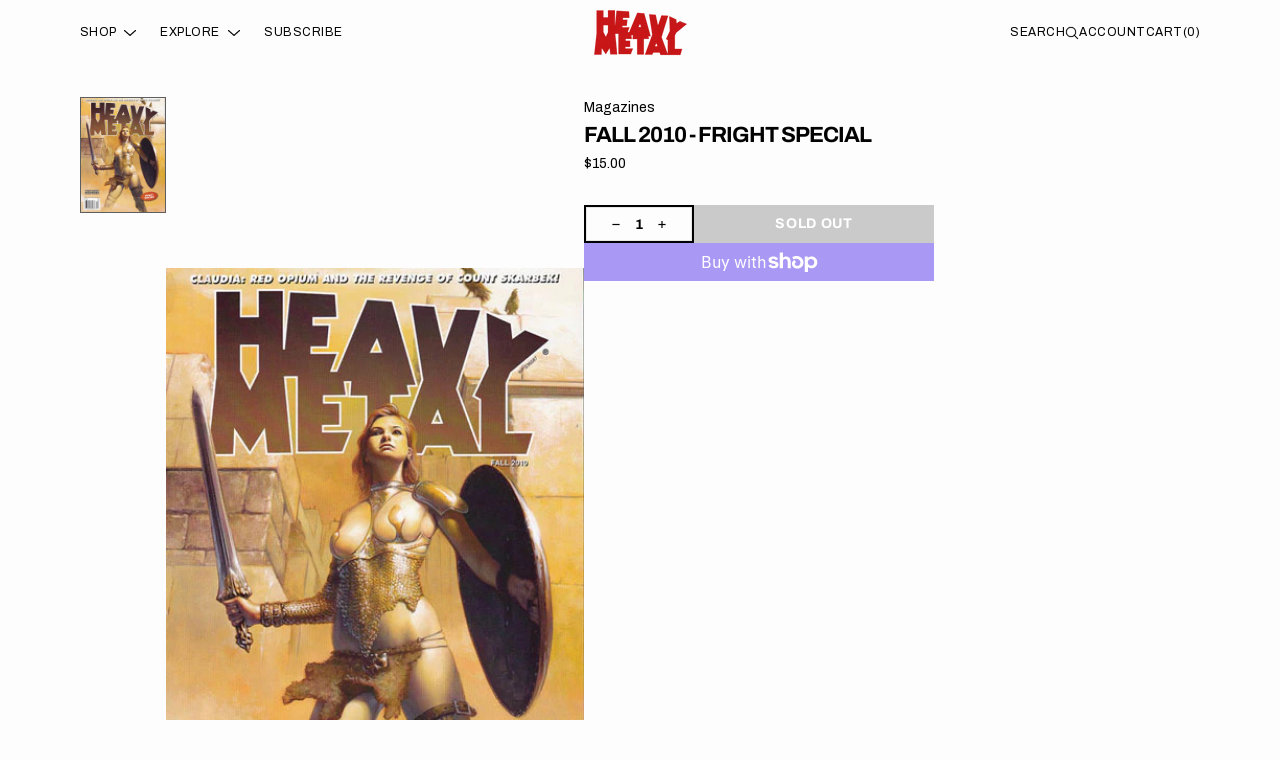

--- FILE ---
content_type: text/html; charset=utf-8
request_url: https://shop.heavymetal.com/collections/magazine/products/shm5519
body_size: 181506
content:
<!doctype html>
<html
	class="no-js"
	data-scheme="light"
	lang="en"
	dir="ltr"
>
	<head>
		<meta charset="utf-8">
		<meta http-equiv="X-UA-Compatible" content="IE=edge">
		
		<meta name="viewport" content="width=device-width, initial-scale=1, maximum-scale=1">
		<meta name="theme-color" content="">
		<link rel="canonical" href="https://shop.heavymetal.com/products/shm5519">
		<link rel="preconnect" href="https://cdn.shopify.com" crossorigin>

		<style data-shopify>
		  html, body {
			scrollbar-gutter: stable;
		  }
		</style>
<link rel="preconnect" href="https://fonts.shopifycdn.com" crossorigin><title>Fall 2010 - Fright Special</title>

		

		

<meta property="og:site_name" content="Heavy Metal Magazine">
<meta property="og:url" content="https://shop.heavymetal.com/products/shm5519">
<meta property="og:title" content="Fall 2010 - Fright Special">
<meta property="og:type" content="product">
<meta property="og:description" content="Shop Heavy Metal’s official store - mag subscriptions, comics, books, apparel, art prints &amp; collectibles. Artwear drops. New issues. Ships worldwide."><meta property="og:image" content="http://shop.heavymetal.com/cdn/shop/products/fall10.jpg?v=1505679518">
  <meta property="og:image:secure_url" content="https://shop.heavymetal.com/cdn/shop/products/fall10.jpg?v=1505679518">
  <meta property="og:image:width" content="400">
  <meta property="og:image:height" content="541"><meta property="og:price:amount" content="15.00">
  <meta property="og:price:currency" content="USD"><meta name="twitter:card" content="summary_large_image">
<meta name="twitter:title" content="Fall 2010 - Fright Special">
<meta name="twitter:description" content="Shop Heavy Metal’s official store - mag subscriptions, comics, books, apparel, art prints &amp; collectibles. Artwear drops. New issues. Ships worldwide.">


		<script src="//shop.heavymetal.com/cdn/shop/t/35/assets/constants.js?v=57430444635880596041759885865" defer="defer"></script>
		<script src="//shop.heavymetal.com/cdn/shop/t/35/assets/pubsub.js?v=2921868252632587581759885865" defer="defer"></script>
		<script src="//shop.heavymetal.com/cdn/shop/t/35/assets/global.js?v=115903757013600627701759885865" defer="defer"></script>

		<script src="//shop.heavymetal.com/cdn/shop/t/35/assets/quick-add.js?v=39691927895314036831760063091" defer="defer"></script>
		<script src="//shop.heavymetal.com/cdn/shop/t/35/assets/product-form.js?v=102495761108940121331759885865" defer="defer"></script>

		<script>window.performance && window.performance.mark && window.performance.mark('shopify.content_for_header.start');</script><meta name="google-site-verification" content="hOMVAdhehhb36kN4C-zTo_Df_rdNW08Anq-_rs0WwbY">
<meta id="shopify-digital-wallet" name="shopify-digital-wallet" content="/23586005/digital_wallets/dialog">
<meta name="shopify-checkout-api-token" content="02703e6970017ca667c148a12484a926">
<meta id="in-context-paypal-metadata" data-shop-id="23586005" data-venmo-supported="true" data-environment="production" data-locale="en_US" data-paypal-v4="true" data-currency="USD">
<link rel="alternate" type="application/json+oembed" href="https://shop.heavymetal.com/products/shm5519.oembed">
<script async="async" src="/checkouts/internal/preloads.js?locale=en-US"></script>
<link rel="preconnect" href="https://shop.app" crossorigin="anonymous">
<script async="async" src="https://shop.app/checkouts/internal/preloads.js?locale=en-US&shop_id=23586005" crossorigin="anonymous"></script>
<script id="apple-pay-shop-capabilities" type="application/json">{"shopId":23586005,"countryCode":"US","currencyCode":"USD","merchantCapabilities":["supports3DS"],"merchantId":"gid:\/\/shopify\/Shop\/23586005","merchantName":"Heavy Metal Magazine","requiredBillingContactFields":["postalAddress","email"],"requiredShippingContactFields":["postalAddress","email"],"shippingType":"shipping","supportedNetworks":["visa","masterCard"],"total":{"type":"pending","label":"Heavy Metal Magazine","amount":"1.00"},"shopifyPaymentsEnabled":true,"supportsSubscriptions":true}</script>
<script id="shopify-features" type="application/json">{"accessToken":"02703e6970017ca667c148a12484a926","betas":["rich-media-storefront-analytics"],"domain":"shop.heavymetal.com","predictiveSearch":true,"shopId":23586005,"locale":"en"}</script>
<script>var Shopify = Shopify || {};
Shopify.shop = "heavy-metal-mag.myshopify.com";
Shopify.locale = "en";
Shopify.currency = {"active":"USD","rate":"1.0"};
Shopify.country = "US";
Shopify.theme = {"name":"Outsiders \/ Ready-for-review","id":141922926634,"schema_name":"Outsiders","schema_version":"1.0.8","theme_store_id":2896,"role":"main"};
Shopify.theme.handle = "null";
Shopify.theme.style = {"id":null,"handle":null};
Shopify.cdnHost = "shop.heavymetal.com/cdn";
Shopify.routes = Shopify.routes || {};
Shopify.routes.root = "/";</script>
<script type="module">!function(o){(o.Shopify=o.Shopify||{}).modules=!0}(window);</script>
<script>!function(o){function n(){var o=[];function n(){o.push(Array.prototype.slice.apply(arguments))}return n.q=o,n}var t=o.Shopify=o.Shopify||{};t.loadFeatures=n(),t.autoloadFeatures=n()}(window);</script>
<script>
  window.ShopifyPay = window.ShopifyPay || {};
  window.ShopifyPay.apiHost = "shop.app\/pay";
  window.ShopifyPay.redirectState = null;
</script>
<script id="shop-js-analytics" type="application/json">{"pageType":"product"}</script>
<script defer="defer" async type="module" src="//shop.heavymetal.com/cdn/shopifycloud/shop-js/modules/v2/client.init-shop-cart-sync_BT-GjEfc.en.esm.js"></script>
<script defer="defer" async type="module" src="//shop.heavymetal.com/cdn/shopifycloud/shop-js/modules/v2/chunk.common_D58fp_Oc.esm.js"></script>
<script defer="defer" async type="module" src="//shop.heavymetal.com/cdn/shopifycloud/shop-js/modules/v2/chunk.modal_xMitdFEc.esm.js"></script>
<script type="module">
  await import("//shop.heavymetal.com/cdn/shopifycloud/shop-js/modules/v2/client.init-shop-cart-sync_BT-GjEfc.en.esm.js");
await import("//shop.heavymetal.com/cdn/shopifycloud/shop-js/modules/v2/chunk.common_D58fp_Oc.esm.js");
await import("//shop.heavymetal.com/cdn/shopifycloud/shop-js/modules/v2/chunk.modal_xMitdFEc.esm.js");

  window.Shopify.SignInWithShop?.initShopCartSync?.({"fedCMEnabled":true,"windoidEnabled":true});

</script>
<script>
  window.Shopify = window.Shopify || {};
  if (!window.Shopify.featureAssets) window.Shopify.featureAssets = {};
  window.Shopify.featureAssets['shop-js'] = {"shop-cart-sync":["modules/v2/client.shop-cart-sync_DZOKe7Ll.en.esm.js","modules/v2/chunk.common_D58fp_Oc.esm.js","modules/v2/chunk.modal_xMitdFEc.esm.js"],"init-fed-cm":["modules/v2/client.init-fed-cm_B6oLuCjv.en.esm.js","modules/v2/chunk.common_D58fp_Oc.esm.js","modules/v2/chunk.modal_xMitdFEc.esm.js"],"shop-cash-offers":["modules/v2/client.shop-cash-offers_D2sdYoxE.en.esm.js","modules/v2/chunk.common_D58fp_Oc.esm.js","modules/v2/chunk.modal_xMitdFEc.esm.js"],"shop-login-button":["modules/v2/client.shop-login-button_QeVjl5Y3.en.esm.js","modules/v2/chunk.common_D58fp_Oc.esm.js","modules/v2/chunk.modal_xMitdFEc.esm.js"],"pay-button":["modules/v2/client.pay-button_DXTOsIq6.en.esm.js","modules/v2/chunk.common_D58fp_Oc.esm.js","modules/v2/chunk.modal_xMitdFEc.esm.js"],"shop-button":["modules/v2/client.shop-button_DQZHx9pm.en.esm.js","modules/v2/chunk.common_D58fp_Oc.esm.js","modules/v2/chunk.modal_xMitdFEc.esm.js"],"avatar":["modules/v2/client.avatar_BTnouDA3.en.esm.js"],"init-windoid":["modules/v2/client.init-windoid_CR1B-cfM.en.esm.js","modules/v2/chunk.common_D58fp_Oc.esm.js","modules/v2/chunk.modal_xMitdFEc.esm.js"],"init-shop-for-new-customer-accounts":["modules/v2/client.init-shop-for-new-customer-accounts_C_vY_xzh.en.esm.js","modules/v2/client.shop-login-button_QeVjl5Y3.en.esm.js","modules/v2/chunk.common_D58fp_Oc.esm.js","modules/v2/chunk.modal_xMitdFEc.esm.js"],"init-shop-email-lookup-coordinator":["modules/v2/client.init-shop-email-lookup-coordinator_BI7n9ZSv.en.esm.js","modules/v2/chunk.common_D58fp_Oc.esm.js","modules/v2/chunk.modal_xMitdFEc.esm.js"],"init-shop-cart-sync":["modules/v2/client.init-shop-cart-sync_BT-GjEfc.en.esm.js","modules/v2/chunk.common_D58fp_Oc.esm.js","modules/v2/chunk.modal_xMitdFEc.esm.js"],"shop-toast-manager":["modules/v2/client.shop-toast-manager_DiYdP3xc.en.esm.js","modules/v2/chunk.common_D58fp_Oc.esm.js","modules/v2/chunk.modal_xMitdFEc.esm.js"],"init-customer-accounts":["modules/v2/client.init-customer-accounts_D9ZNqS-Q.en.esm.js","modules/v2/client.shop-login-button_QeVjl5Y3.en.esm.js","modules/v2/chunk.common_D58fp_Oc.esm.js","modules/v2/chunk.modal_xMitdFEc.esm.js"],"init-customer-accounts-sign-up":["modules/v2/client.init-customer-accounts-sign-up_iGw4briv.en.esm.js","modules/v2/client.shop-login-button_QeVjl5Y3.en.esm.js","modules/v2/chunk.common_D58fp_Oc.esm.js","modules/v2/chunk.modal_xMitdFEc.esm.js"],"shop-follow-button":["modules/v2/client.shop-follow-button_CqMgW2wH.en.esm.js","modules/v2/chunk.common_D58fp_Oc.esm.js","modules/v2/chunk.modal_xMitdFEc.esm.js"],"checkout-modal":["modules/v2/client.checkout-modal_xHeaAweL.en.esm.js","modules/v2/chunk.common_D58fp_Oc.esm.js","modules/v2/chunk.modal_xMitdFEc.esm.js"],"shop-login":["modules/v2/client.shop-login_D91U-Q7h.en.esm.js","modules/v2/chunk.common_D58fp_Oc.esm.js","modules/v2/chunk.modal_xMitdFEc.esm.js"],"lead-capture":["modules/v2/client.lead-capture_BJmE1dJe.en.esm.js","modules/v2/chunk.common_D58fp_Oc.esm.js","modules/v2/chunk.modal_xMitdFEc.esm.js"],"payment-terms":["modules/v2/client.payment-terms_Ci9AEqFq.en.esm.js","modules/v2/chunk.common_D58fp_Oc.esm.js","modules/v2/chunk.modal_xMitdFEc.esm.js"]};
</script>
<script>(function() {
  var isLoaded = false;
  function asyncLoad() {
    if (isLoaded) return;
    isLoaded = true;
    var urls = ["\/\/d1liekpayvooaz.cloudfront.net\/apps\/customizery\/customizery.js?shop=heavy-metal-mag.myshopify.com","\/\/loader.wisepops.com\/get-loader.js?v=1\u0026site=yQZxJhBtNW\u0026shop=heavy-metal-mag.myshopify.com","https:\/\/santaapp.herokuapp.com\/js\/embed.min.js?shop=heavy-metal-mag.myshopify.com","https:\/\/analyzely.gropulse.com\/js\/active.js?shop=heavy-metal-mag.myshopify.com","https:\/\/static.rechargecdn.com\/static\/js\/recharge.js?shop=heavy-metal-mag.myshopify.com","https:\/\/cdn-bundler.nice-team.net\/app\/js\/bundler.js?shop=heavy-metal-mag.myshopify.com","https:\/\/upsells.boldapps.net\/v2_ui\/js\/UpsellTracker.js?shop=heavy-metal-mag.myshopify.com","https:\/\/upsells.boldapps.net\/v2_ui\/js\/upsell.js?shop=heavy-metal-mag.myshopify.com"];
    for (var i = 0; i < urls.length; i++) {
      var s = document.createElement('script');
      s.type = 'text/javascript';
      s.async = true;
      s.src = urls[i];
      var x = document.getElementsByTagName('script')[0];
      x.parentNode.insertBefore(s, x);
    }
  };
  if(window.attachEvent) {
    window.attachEvent('onload', asyncLoad);
  } else {
    window.addEventListener('load', asyncLoad, false);
  }
})();</script>
<script id="__st">var __st={"a":23586005,"offset":-28800,"reqid":"930e4e39-79fb-4f24-9181-653d4ffa0c53-1769449660","pageurl":"shop.heavymetal.com\/collections\/magazine\/products\/shm5519","u":"02e60d2e136e","p":"product","rtyp":"product","rid":80084697116};</script>
<script>window.ShopifyPaypalV4VisibilityTracking = true;</script>
<script id="captcha-bootstrap">!function(){'use strict';const t='contact',e='account',n='new_comment',o=[[t,t],['blogs',n],['comments',n],[t,'customer']],c=[[e,'customer_login'],[e,'guest_login'],[e,'recover_customer_password'],[e,'create_customer']],r=t=>t.map((([t,e])=>`form[action*='/${t}']:not([data-nocaptcha='true']) input[name='form_type'][value='${e}']`)).join(','),a=t=>()=>t?[...document.querySelectorAll(t)].map((t=>t.form)):[];function s(){const t=[...o],e=r(t);return a(e)}const i='password',u='form_key',d=['recaptcha-v3-token','g-recaptcha-response','h-captcha-response',i],f=()=>{try{return window.sessionStorage}catch{return}},m='__shopify_v',_=t=>t.elements[u];function p(t,e,n=!1){try{const o=window.sessionStorage,c=JSON.parse(o.getItem(e)),{data:r}=function(t){const{data:e,action:n}=t;return t[m]||n?{data:e,action:n}:{data:t,action:n}}(c);for(const[e,n]of Object.entries(r))t.elements[e]&&(t.elements[e].value=n);n&&o.removeItem(e)}catch(o){console.error('form repopulation failed',{error:o})}}const l='form_type',E='cptcha';function T(t){t.dataset[E]=!0}const w=window,h=w.document,L='Shopify',v='ce_forms',y='captcha';let A=!1;((t,e)=>{const n=(g='f06e6c50-85a8-45c8-87d0-21a2b65856fe',I='https://cdn.shopify.com/shopifycloud/storefront-forms-hcaptcha/ce_storefront_forms_captcha_hcaptcha.v1.5.2.iife.js',D={infoText:'Protected by hCaptcha',privacyText:'Privacy',termsText:'Terms'},(t,e,n)=>{const o=w[L][v],c=o.bindForm;if(c)return c(t,g,e,D).then(n);var r;o.q.push([[t,g,e,D],n]),r=I,A||(h.body.append(Object.assign(h.createElement('script'),{id:'captcha-provider',async:!0,src:r})),A=!0)});var g,I,D;w[L]=w[L]||{},w[L][v]=w[L][v]||{},w[L][v].q=[],w[L][y]=w[L][y]||{},w[L][y].protect=function(t,e){n(t,void 0,e),T(t)},Object.freeze(w[L][y]),function(t,e,n,w,h,L){const[v,y,A,g]=function(t,e,n){const i=e?o:[],u=t?c:[],d=[...i,...u],f=r(d),m=r(i),_=r(d.filter((([t,e])=>n.includes(e))));return[a(f),a(m),a(_),s()]}(w,h,L),I=t=>{const e=t.target;return e instanceof HTMLFormElement?e:e&&e.form},D=t=>v().includes(t);t.addEventListener('submit',(t=>{const e=I(t);if(!e)return;const n=D(e)&&!e.dataset.hcaptchaBound&&!e.dataset.recaptchaBound,o=_(e),c=g().includes(e)&&(!o||!o.value);(n||c)&&t.preventDefault(),c&&!n&&(function(t){try{if(!f())return;!function(t){const e=f();if(!e)return;const n=_(t);if(!n)return;const o=n.value;o&&e.removeItem(o)}(t);const e=Array.from(Array(32),(()=>Math.random().toString(36)[2])).join('');!function(t,e){_(t)||t.append(Object.assign(document.createElement('input'),{type:'hidden',name:u})),t.elements[u].value=e}(t,e),function(t,e){const n=f();if(!n)return;const o=[...t.querySelectorAll(`input[type='${i}']`)].map((({name:t})=>t)),c=[...d,...o],r={};for(const[a,s]of new FormData(t).entries())c.includes(a)||(r[a]=s);n.setItem(e,JSON.stringify({[m]:1,action:t.action,data:r}))}(t,e)}catch(e){console.error('failed to persist form',e)}}(e),e.submit())}));const S=(t,e)=>{t&&!t.dataset[E]&&(n(t,e.some((e=>e===t))),T(t))};for(const o of['focusin','change'])t.addEventListener(o,(t=>{const e=I(t);D(e)&&S(e,y())}));const B=e.get('form_key'),M=e.get(l),P=B&&M;t.addEventListener('DOMContentLoaded',(()=>{const t=y();if(P)for(const e of t)e.elements[l].value===M&&p(e,B);[...new Set([...A(),...v().filter((t=>'true'===t.dataset.shopifyCaptcha))])].forEach((e=>S(e,t)))}))}(h,new URLSearchParams(w.location.search),n,t,e,['guest_login'])})(!0,!0)}();</script>
<script integrity="sha256-4kQ18oKyAcykRKYeNunJcIwy7WH5gtpwJnB7kiuLZ1E=" data-source-attribution="shopify.loadfeatures" defer="defer" src="//shop.heavymetal.com/cdn/shopifycloud/storefront/assets/storefront/load_feature-a0a9edcb.js" crossorigin="anonymous"></script>
<script crossorigin="anonymous" defer="defer" src="//shop.heavymetal.com/cdn/shopifycloud/storefront/assets/shopify_pay/storefront-65b4c6d7.js?v=20250812"></script>
<script data-source-attribution="shopify.dynamic_checkout.dynamic.init">var Shopify=Shopify||{};Shopify.PaymentButton=Shopify.PaymentButton||{isStorefrontPortableWallets:!0,init:function(){window.Shopify.PaymentButton.init=function(){};var t=document.createElement("script");t.src="https://shop.heavymetal.com/cdn/shopifycloud/portable-wallets/latest/portable-wallets.en.js",t.type="module",document.head.appendChild(t)}};
</script>
<script data-source-attribution="shopify.dynamic_checkout.buyer_consent">
  function portableWalletsHideBuyerConsent(e){var t=document.getElementById("shopify-buyer-consent"),n=document.getElementById("shopify-subscription-policy-button");t&&n&&(t.classList.add("hidden"),t.setAttribute("aria-hidden","true"),n.removeEventListener("click",e))}function portableWalletsShowBuyerConsent(e){var t=document.getElementById("shopify-buyer-consent"),n=document.getElementById("shopify-subscription-policy-button");t&&n&&(t.classList.remove("hidden"),t.removeAttribute("aria-hidden"),n.addEventListener("click",e))}window.Shopify?.PaymentButton&&(window.Shopify.PaymentButton.hideBuyerConsent=portableWalletsHideBuyerConsent,window.Shopify.PaymentButton.showBuyerConsent=portableWalletsShowBuyerConsent);
</script>
<script>
  function portableWalletsCleanup(e){e&&e.src&&console.error("Failed to load portable wallets script "+e.src);var t=document.querySelectorAll("shopify-accelerated-checkout .shopify-payment-button__skeleton, shopify-accelerated-checkout-cart .wallet-cart-button__skeleton"),e=document.getElementById("shopify-buyer-consent");for(let e=0;e<t.length;e++)t[e].remove();e&&e.remove()}function portableWalletsNotLoadedAsModule(e){e instanceof ErrorEvent&&"string"==typeof e.message&&e.message.includes("import.meta")&&"string"==typeof e.filename&&e.filename.includes("portable-wallets")&&(window.removeEventListener("error",portableWalletsNotLoadedAsModule),window.Shopify.PaymentButton.failedToLoad=e,"loading"===document.readyState?document.addEventListener("DOMContentLoaded",window.Shopify.PaymentButton.init):window.Shopify.PaymentButton.init())}window.addEventListener("error",portableWalletsNotLoadedAsModule);
</script>

<script type="module" src="https://shop.heavymetal.com/cdn/shopifycloud/portable-wallets/latest/portable-wallets.en.js" onError="portableWalletsCleanup(this)" crossorigin="anonymous"></script>
<script nomodule>
  document.addEventListener("DOMContentLoaded", portableWalletsCleanup);
</script>

<link id="shopify-accelerated-checkout-styles" rel="stylesheet" media="screen" href="https://shop.heavymetal.com/cdn/shopifycloud/portable-wallets/latest/accelerated-checkout-backwards-compat.css" crossorigin="anonymous">
<style id="shopify-accelerated-checkout-cart">
        #shopify-buyer-consent {
  margin-top: 1em;
  display: inline-block;
  width: 100%;
}

#shopify-buyer-consent.hidden {
  display: none;
}

#shopify-subscription-policy-button {
  background: none;
  border: none;
  padding: 0;
  text-decoration: underline;
  font-size: inherit;
  cursor: pointer;
}

#shopify-subscription-policy-button::before {
  box-shadow: none;
}

      </style>
<script id="sections-script" data-sections="main-product,product-recommendations,header,footer" defer="defer" src="//shop.heavymetal.com/cdn/shop/t/35/compiled_assets/scripts.js?v=11006"></script>
<script>window.performance && window.performance.mark && window.performance.mark('shopify.content_for_header.end');</script>

		

<style data-shopify>
	@font-face {
  font-family: Archivo;
  font-weight: 400;
  font-style: normal;
  font-display: swap;
  src: url("//shop.heavymetal.com/cdn/fonts/archivo/archivo_n4.dc8d917cc69af0a65ae04d01fd8eeab28a3573c9.woff2") format("woff2"),
       url("//shop.heavymetal.com/cdn/fonts/archivo/archivo_n4.bd6b9c34fdb81d7646836be8065ce3c80a2cc984.woff") format("woff");
}

	@font-face {
  font-family: Archivo;
  font-weight: 700;
  font-style: normal;
  font-display: swap;
  src: url("//shop.heavymetal.com/cdn/fonts/archivo/archivo_n7.651b020b3543640c100112be6f1c1b8e816c7f13.woff2") format("woff2"),
       url("//shop.heavymetal.com/cdn/fonts/archivo/archivo_n7.7e9106d320e6594976a7dcb57957f3e712e83c96.woff") format("woff");
}

	@font-face {
  font-family: Archivo;
  font-weight: 700;
  font-style: normal;
  font-display: swap;
  src: url("//shop.heavymetal.com/cdn/fonts/archivo/archivo_n7.651b020b3543640c100112be6f1c1b8e816c7f13.woff2") format("woff2"),
       url("//shop.heavymetal.com/cdn/fonts/archivo/archivo_n7.7e9106d320e6594976a7dcb57957f3e712e83c96.woff") format("woff");
}

	@font-face {
  font-family: Archivo;
  font-weight: 500;
  font-style: normal;
  font-display: swap;
  src: url("//shop.heavymetal.com/cdn/fonts/archivo/archivo_n5.272841b6d6b831864f7fecfa55541752bb399511.woff2") format("woff2"),
       url("//shop.heavymetal.com/cdn/fonts/archivo/archivo_n5.27fb58a71a175084eb68e15500549a69fe15738e.woff") format("woff");
}

	@font-face {
  font-family: Archivo;
  font-weight: 300;
  font-style: normal;
  font-display: swap;
  src: url("//shop.heavymetal.com/cdn/fonts/archivo/archivo_n3.e41bf5e25d9efc4add39f7a7e0066e680b0bb437.woff2") format("woff2"),
       url("//shop.heavymetal.com/cdn/fonts/archivo/archivo_n3.97e202b300ff112a37bcdb6c4be2c4363973bc6f.woff") format("woff");
}

	@font-face {
  font-family: Archivo;
  font-weight: 400;
  font-style: normal;
  font-display: swap;
  src: url("//shop.heavymetal.com/cdn/fonts/archivo/archivo_n4.dc8d917cc69af0a65ae04d01fd8eeab28a3573c9.woff2") format("woff2"),
       url("//shop.heavymetal.com/cdn/fonts/archivo/archivo_n4.bd6b9c34fdb81d7646836be8065ce3c80a2cc984.woff") format("woff");
}

	@font-face {
  font-family: Archivo;
  font-weight: 500;
  font-style: normal;
  font-display: swap;
  src: url("//shop.heavymetal.com/cdn/fonts/archivo/archivo_n5.272841b6d6b831864f7fecfa55541752bb399511.woff2") format("woff2"),
       url("//shop.heavymetal.com/cdn/fonts/archivo/archivo_n5.27fb58a71a175084eb68e15500549a69fe15738e.woff") format("woff");
}

	@font-face {
  font-family: Archivo;
  font-weight: 700;
  font-style: normal;
  font-display: swap;
  src: url("//shop.heavymetal.com/cdn/fonts/archivo/archivo_n7.651b020b3543640c100112be6f1c1b8e816c7f13.woff2") format("woff2"),
       url("//shop.heavymetal.com/cdn/fonts/archivo/archivo_n7.7e9106d320e6594976a7dcb57957f3e712e83c96.woff") format("woff");
}

	@font-face {
  font-family: Archivo;
  font-weight: 700;
  font-style: normal;
  font-display: swap;
  src: url("//shop.heavymetal.com/cdn/fonts/archivo/archivo_n7.651b020b3543640c100112be6f1c1b8e816c7f13.woff2") format("woff2"),
       url("//shop.heavymetal.com/cdn/fonts/archivo/archivo_n7.7e9106d320e6594976a7dcb57957f3e712e83c96.woff") format("woff");
}

	@font-face {
  font-family: Archivo;
  font-weight: 400;
  font-style: italic;
  font-display: swap;
  src: url("//shop.heavymetal.com/cdn/fonts/archivo/archivo_i4.37d8c4e02dc4f8e8b559f47082eb24a5c48c2908.woff2") format("woff2"),
       url("//shop.heavymetal.com/cdn/fonts/archivo/archivo_i4.839d35d75c605237591e73815270f86ab696602c.woff") format("woff");
}

	@font-face {
  font-family: Archivo;
  font-weight: 700;
  font-style: italic;
  font-display: swap;
  src: url("//shop.heavymetal.com/cdn/fonts/archivo/archivo_i7.3dc798c6f261b8341dd97dd5c78d97d457c63517.woff2") format("woff2"),
       url("//shop.heavymetal.com/cdn/fonts/archivo/archivo_i7.3b65e9d326e7379bd5f15bcb927c5d533d950ff6.woff") format("woff");
}

	@font-face {
  font-family: Archivo;
  font-weight: 700;
  font-style: italic;
  font-display: swap;
  src: url("//shop.heavymetal.com/cdn/fonts/archivo/archivo_i7.3dc798c6f261b8341dd97dd5c78d97d457c63517.woff2") format("woff2"),
       url("//shop.heavymetal.com/cdn/fonts/archivo/archivo_i7.3b65e9d326e7379bd5f15bcb927c5d533d950ff6.woff") format("woff");
}

	@font-face {
  font-family: Archivo;
  font-weight: 900;
  font-style: normal;
  font-display: swap;
  src: url("//shop.heavymetal.com/cdn/fonts/archivo/archivo_n9.12ef35357717c3acd7239d3022e73672d432a214.woff2") format("woff2"),
       url("//shop.heavymetal.com/cdn/fonts/archivo/archivo_n9.cffc189f178401fe59b57c7928184932512feaee.woff") format("woff");
}


	
		:root,
		[data-scheme=light] .color-background-1 {
			--color-background: 253,253,253;
--color-background-secondary: 245,245,245;

	--gradient-background: #fdfdfd;

--color-foreground: 2, 2, 2;
--color-foreground-secondary: 95, 95, 95;
--color-foreground-title: 2, 2, 2;
--menu-shadow-color: var(--color-foreground);
--color-button-text: 253, 253, 253;
--color-button-text-hover: 253, 253, 253;
--color-button: 2, 2, 2;
--color-button-hover: 56, 56, 56;

--color-button-secondary: 2, 2, 2;
--color-button-secondary-hover: 2, 2, 2;
--color-button-secondary-text: 255, 255, 255;
--color-button-secondary-text-hover: 255, 255, 255;

--color-button-tertiary-text: 2, 2, 2;
--color-button-tertiary-text-hover: 56, 56, 56;

--color-overlay: 2, 2, 2;
--color-border-input: 231, 231, 231;
--color-border-input-hover: 231, 231, 231;
--color-background-input: 245, 245, 245;
--color-background-input-hover: 250, 250, 250;
--color-border: 95, 95, 95;
--color-accent: 2, 2, 2;
--color-emphasis: 2, 2, 2;

--color-badge-background: 2, 2, 2;
--color-badge-text: 253, 253, 253;

--color-badge-sale-background: 6, 6, 6;
--color-badge-sale-text: 253, 253, 253;
--color-badge-soldout-background: 6, 6, 6;
--color-badge-soldout-text: 204, 204, 204;
--color-badge-custom-background: 253, 253, 253;
--color-badge-custom-text: 6, 6, 6;

--color-pagination-text: 6, 6, 6;
--color-pagination-background: 245, 245, 245;
--color-pagination-border: 240, 240, 240;
--color-pagination-active-text: 253, 253, 253;
--color-pagination-active-background: 6, 6, 6;
--color-pagination-active-border: 6, 6, 6;
		}
		@media (prefers-color-scheme: light) {
			:root,
			[data-scheme=auto] .color-background-1 {
				--color-background: 253,253,253;
--color-background-secondary: 245,245,245;

	--gradient-background: #fdfdfd;

--color-foreground: 2, 2, 2;
--color-foreground-secondary: 95, 95, 95;
--color-foreground-title: 2, 2, 2;
--menu-shadow-color: var(--color-foreground);
--color-button-text: 253, 253, 253;
--color-button-text-hover: 253, 253, 253;
--color-button: 2, 2, 2;
--color-button-hover: 56, 56, 56;

--color-button-secondary: 2, 2, 2;
--color-button-secondary-hover: 2, 2, 2;
--color-button-secondary-text: 255, 255, 255;
--color-button-secondary-text-hover: 255, 255, 255;

--color-button-tertiary-text: 2, 2, 2;
--color-button-tertiary-text-hover: 56, 56, 56;

--color-overlay: 2, 2, 2;
--color-border-input: 231, 231, 231;
--color-border-input-hover: 231, 231, 231;
--color-background-input: 245, 245, 245;
--color-background-input-hover: 250, 250, 250;
--color-border: 95, 95, 95;
--color-accent: 2, 2, 2;
--color-emphasis: 2, 2, 2;

--color-badge-background: 2, 2, 2;
--color-badge-text: 253, 253, 253;

--color-badge-sale-background: 6, 6, 6;
--color-badge-sale-text: 253, 253, 253;
--color-badge-soldout-background: 6, 6, 6;
--color-badge-soldout-text: 204, 204, 204;
--color-badge-custom-background: 253, 253, 253;
--color-badge-custom-text: 6, 6, 6;

--color-pagination-text: 6, 6, 6;
--color-pagination-background: 245, 245, 245;
--color-pagination-border: 240, 240, 240;
--color-pagination-active-text: 253, 253, 253;
--color-pagination-active-background: 6, 6, 6;
--color-pagination-active-border: 6, 6, 6;
			}
		}
		[data-scheme=dark],
			.color-inverse,
		[data-scheme=dark] .color-background-1 {
			
	--color-background: 30, 30, 30;
	--color-background-secondary: 16, 16, 16;
	--color-border-input: 44, 44, 44;
	--color-border-input-hover: 48, 48, 48;
	--color-background-input: 44, 44, 44;
	--color-background-input-hover: 48, 48, 48;


	--gradient-background: rgb(var(--color-background));

--color-overlay: 31, 31, 31;
--color-foreground: 255, 255, 255;
--color-foreground-secondary: 255, 255, 255;
--color-foreground-title: 255, 255, 255;
--color-border: 245, 245, 245;
--color-link: 229, 229, 229;
--alpha-link: 0.5;
--color-button: 10, 10, 10;
--color-button-hover: 15, 15, 15;
--color-button-text: 255, 255, 255;
--color-button-text-hover: 255, 255, 255;
--color-button-secondary: 60, 60, 60;
--color-button-secondary-hover: 65, 65, 65;
--color-button-secondary-text: 255, 255, 255;
--color-button-secondary-text-hover: 255, 255, 255;
--color-button-tertiary: 15, 15, 15;
--color-button-tertiary-hover: 20, 20, 20;
--color-button-tertiary-text: 255, 255, 255;
--color-button-tertiary-text-hover: 255, 255, 255;
--alpha-button-background: 1;
--alpha-button-border: 1;
--color-social: 255, 255, 255;
--color-placeholder-input: 255, 255, 255;
--color-card-price-new: 229, 229, 229;
--color-card-price-old: 169, 169, 169;
--color-error-background: 0, 0, 0;
--color-title-text: 255, 255, 255;
--color-accent : 180, 180, 180;
--menu-shadow-color: 0, 0, 0;
--menu-shadow-alpha: 0.3;
--swiper-navigation-color: rgb(var(--color-foreground));
--swiper-pagination-color : rgb(var(--color-foreground));


		}
		@media (prefers-color-scheme: dark) {
			[data-scheme=auto],
			[data-scheme=auto] .color-background-1 {
				
	--color-background: 30, 30, 30;
	--color-background-secondary: 16, 16, 16;
	--color-border-input: 44, 44, 44;
	--color-border-input-hover: 48, 48, 48;
	--color-background-input: 44, 44, 44;
	--color-background-input-hover: 48, 48, 48;


	--gradient-background: rgb(var(--color-background));

--color-overlay: 31, 31, 31;
--color-foreground: 255, 255, 255;
--color-foreground-secondary: 255, 255, 255;
--color-foreground-title: 255, 255, 255;
--color-border: 245, 245, 245;
--color-link: 229, 229, 229;
--alpha-link: 0.5;
--color-button: 10, 10, 10;
--color-button-hover: 15, 15, 15;
--color-button-text: 255, 255, 255;
--color-button-text-hover: 255, 255, 255;
--color-button-secondary: 60, 60, 60;
--color-button-secondary-hover: 65, 65, 65;
--color-button-secondary-text: 255, 255, 255;
--color-button-secondary-text-hover: 255, 255, 255;
--color-button-tertiary: 15, 15, 15;
--color-button-tertiary-hover: 20, 20, 20;
--color-button-tertiary-text: 255, 255, 255;
--color-button-tertiary-text-hover: 255, 255, 255;
--alpha-button-background: 1;
--alpha-button-border: 1;
--color-social: 255, 255, 255;
--color-placeholder-input: 255, 255, 255;
--color-card-price-new: 229, 229, 229;
--color-card-price-old: 169, 169, 169;
--color-error-background: 0, 0, 0;
--color-title-text: 255, 255, 255;
--color-accent : 180, 180, 180;
--menu-shadow-color: 0, 0, 0;
--menu-shadow-alpha: 0.3;
--swiper-navigation-color: rgb(var(--color-foreground));
--swiper-pagination-color : rgb(var(--color-foreground));


			}
		}

	
		
		[data-scheme=light] .color-background-2 {
			--color-background: 2,2,2;
--color-background-secondary: 2,2,2;

	--gradient-background: #020202;

--color-foreground: 253, 253, 253;
--color-foreground-secondary: 253, 253, 253;
--color-foreground-title: 253, 253, 253;
--menu-shadow-color: var(--color-foreground);
--color-button-text: 2, 2, 2;
--color-button-text-hover: 2, 2, 2;
--color-button: 245, 245, 245;
--color-button-hover: 221, 221, 221;

--color-button-secondary: 152, 140, 99;
--color-button-secondary-hover: 180, 155, 118;
--color-button-secondary-text: 255, 255, 255;
--color-button-secondary-text-hover: 255, 255, 255;

--color-button-tertiary-text: 245, 245, 245;
--color-button-tertiary-text-hover: 245, 245, 245;

--color-overlay: 2, 2, 2;
--color-border-input: 255, 255, 255;
--color-border-input-hover: 255, 255, 255;
--color-background-input: 255, 255, 255;
--color-background-input-hover: 251, 251, 251;
--color-border: 234, 234, 234;
--color-accent: 255, 255, 255;
--color-emphasis: 234, 22, 22;

--color-badge-background: 2, 2, 2;
--color-badge-text: 253, 253, 253;

--color-badge-sale-background: 6, 6, 6;
--color-badge-sale-text: 253, 253, 253;
--color-badge-soldout-background: 6, 6, 6;
--color-badge-soldout-text: 204, 204, 204;
--color-badge-custom-background: 253, 253, 253;
--color-badge-custom-text: 6, 6, 6;

--color-pagination-text: 6, 6, 6;
--color-pagination-background: 245, 245, 245;
--color-pagination-border: 240, 240, 240;
--color-pagination-active-text: 253, 253, 253;
--color-pagination-active-background: 6, 6, 6;
--color-pagination-active-border: 6, 6, 6;
		}
		@media (prefers-color-scheme: light) {
			
			[data-scheme=auto] .color-background-2 {
				--color-background: 2,2,2;
--color-background-secondary: 2,2,2;

	--gradient-background: #020202;

--color-foreground: 253, 253, 253;
--color-foreground-secondary: 253, 253, 253;
--color-foreground-title: 253, 253, 253;
--menu-shadow-color: var(--color-foreground);
--color-button-text: 2, 2, 2;
--color-button-text-hover: 2, 2, 2;
--color-button: 245, 245, 245;
--color-button-hover: 221, 221, 221;

--color-button-secondary: 152, 140, 99;
--color-button-secondary-hover: 180, 155, 118;
--color-button-secondary-text: 255, 255, 255;
--color-button-secondary-text-hover: 255, 255, 255;

--color-button-tertiary-text: 245, 245, 245;
--color-button-tertiary-text-hover: 245, 245, 245;

--color-overlay: 2, 2, 2;
--color-border-input: 255, 255, 255;
--color-border-input-hover: 255, 255, 255;
--color-background-input: 255, 255, 255;
--color-background-input-hover: 251, 251, 251;
--color-border: 234, 234, 234;
--color-accent: 255, 255, 255;
--color-emphasis: 234, 22, 22;

--color-badge-background: 2, 2, 2;
--color-badge-text: 253, 253, 253;

--color-badge-sale-background: 6, 6, 6;
--color-badge-sale-text: 253, 253, 253;
--color-badge-soldout-background: 6, 6, 6;
--color-badge-soldout-text: 204, 204, 204;
--color-badge-custom-background: 253, 253, 253;
--color-badge-custom-text: 6, 6, 6;

--color-pagination-text: 6, 6, 6;
--color-pagination-background: 245, 245, 245;
--color-pagination-border: 240, 240, 240;
--color-pagination-active-text: 253, 253, 253;
--color-pagination-active-background: 6, 6, 6;
--color-pagination-active-border: 6, 6, 6;
			}
		}
		
		[data-scheme=dark] .color-background-2 {
			
	--color-background: 44, 44, 44;
	--color-background-secondary: 31, 31, 31;
	--color-border-input: 35, 35, 35;
	--color-border-input-hover: 37, 37, 37;
	--color-background-input: 35, 35, 35;
	--color-background-input-hover:  37, 37, 37;


	--gradient-background: rgb(var(--color-background));

--color-overlay: 31, 31, 31;
--color-foreground: 255, 255, 255;
--color-foreground-secondary: 255, 255, 255;
--color-foreground-title: 255, 255, 255;
--color-border: 245, 245, 245;
--color-link: 229, 229, 229;
--alpha-link: 0.5;
--color-button: 10, 10, 10;
--color-button-hover: 15, 15, 15;
--color-button-text: 255, 255, 255;
--color-button-text-hover: 255, 255, 255;
--color-button-secondary: 60, 60, 60;
--color-button-secondary-hover: 65, 65, 65;
--color-button-secondary-text: 255, 255, 255;
--color-button-secondary-text-hover: 255, 255, 255;
--color-button-tertiary: 15, 15, 15;
--color-button-tertiary-hover: 20, 20, 20;
--color-button-tertiary-text: 255, 255, 255;
--color-button-tertiary-text-hover: 255, 255, 255;
--alpha-button-background: 1;
--alpha-button-border: 1;
--color-social: 255, 255, 255;
--color-placeholder-input: 255, 255, 255;
--color-card-price-new: 229, 229, 229;
--color-card-price-old: 169, 169, 169;
--color-error-background: 0, 0, 0;
--color-title-text: 255, 255, 255;
--color-accent : 180, 180, 180;
--menu-shadow-color: 0, 0, 0;
--menu-shadow-alpha: 0.3;
--swiper-navigation-color: rgb(var(--color-foreground));
--swiper-pagination-color : rgb(var(--color-foreground));


		}
		@media (prefers-color-scheme: dark) {
			
			[data-scheme=auto] .color-background-2 {
				
	--color-background: 44, 44, 44;
	--color-background-secondary: 31, 31, 31;
	--color-border-input: 35, 35, 35;
	--color-border-input-hover: 37, 37, 37;
	--color-background-input: 35, 35, 35;
	--color-background-input-hover:  37, 37, 37;


	--gradient-background: rgb(var(--color-background));

--color-overlay: 31, 31, 31;
--color-foreground: 255, 255, 255;
--color-foreground-secondary: 255, 255, 255;
--color-foreground-title: 255, 255, 255;
--color-border: 245, 245, 245;
--color-link: 229, 229, 229;
--alpha-link: 0.5;
--color-button: 10, 10, 10;
--color-button-hover: 15, 15, 15;
--color-button-text: 255, 255, 255;
--color-button-text-hover: 255, 255, 255;
--color-button-secondary: 60, 60, 60;
--color-button-secondary-hover: 65, 65, 65;
--color-button-secondary-text: 255, 255, 255;
--color-button-secondary-text-hover: 255, 255, 255;
--color-button-tertiary: 15, 15, 15;
--color-button-tertiary-hover: 20, 20, 20;
--color-button-tertiary-text: 255, 255, 255;
--color-button-tertiary-text-hover: 255, 255, 255;
--alpha-button-background: 1;
--alpha-button-border: 1;
--color-social: 255, 255, 255;
--color-placeholder-input: 255, 255, 255;
--color-card-price-new: 229, 229, 229;
--color-card-price-old: 169, 169, 169;
--color-error-background: 0, 0, 0;
--color-title-text: 255, 255, 255;
--color-accent : 180, 180, 180;
--menu-shadow-color: 0, 0, 0;
--menu-shadow-alpha: 0.3;
--swiper-navigation-color: rgb(var(--color-foreground));
--swiper-pagination-color : rgb(var(--color-foreground));


			}
		}

	
		
		[data-scheme=light] .color-background-3 {
			--color-background: 248,248,248;
--color-background-secondary: 244,238,233;

	--gradient-background: #f8f8f8;

--color-foreground: 2, 2, 2;
--color-foreground-secondary: 105, 105, 105;
--color-foreground-title: 2, 2, 2;
--menu-shadow-color: var(--color-foreground);
--color-button-text: 253, 253, 253;
--color-button-text-hover: 253, 253, 253;
--color-button: 2, 2, 2;
--color-button-hover: 95, 95, 95;

--color-button-secondary: 152, 140, 99;
--color-button-secondary-hover: 131, 118, 99;
--color-button-secondary-text: 255, 255, 255;
--color-button-secondary-text-hover: 255, 255, 255;

--color-button-tertiary-text: 2, 2, 2;
--color-button-tertiary-text-hover: 2, 2, 2;

--color-overlay: 2, 2, 2;
--color-border-input: 219, 216, 207;
--color-border-input-hover: 219, 216, 207;
--color-background-input: 244, 238, 233;
--color-background-input-hover: 244, 238, 233;
--color-border: 219, 216, 207;
--color-accent: 152, 140, 99;
--color-emphasis: 234, 22, 22;

--color-badge-background: 2, 2, 2;
--color-badge-text: 253, 253, 253;

--color-badge-sale-background: 6, 6, 6;
--color-badge-sale-text: 253, 253, 253;
--color-badge-soldout-background: 6, 6, 6;
--color-badge-soldout-text: 204, 204, 204;
--color-badge-custom-background: 253, 253, 253;
--color-badge-custom-text: 6, 6, 6;

--color-pagination-text: 6, 6, 6;
--color-pagination-background: 245, 245, 245;
--color-pagination-border: 240, 240, 240;
--color-pagination-active-text: 253, 253, 253;
--color-pagination-active-background: 6, 6, 6;
--color-pagination-active-border: 6, 6, 6;
		}
		@media (prefers-color-scheme: light) {
			
			[data-scheme=auto] .color-background-3 {
				--color-background: 248,248,248;
--color-background-secondary: 244,238,233;

	--gradient-background: #f8f8f8;

--color-foreground: 2, 2, 2;
--color-foreground-secondary: 105, 105, 105;
--color-foreground-title: 2, 2, 2;
--menu-shadow-color: var(--color-foreground);
--color-button-text: 253, 253, 253;
--color-button-text-hover: 253, 253, 253;
--color-button: 2, 2, 2;
--color-button-hover: 95, 95, 95;

--color-button-secondary: 152, 140, 99;
--color-button-secondary-hover: 131, 118, 99;
--color-button-secondary-text: 255, 255, 255;
--color-button-secondary-text-hover: 255, 255, 255;

--color-button-tertiary-text: 2, 2, 2;
--color-button-tertiary-text-hover: 2, 2, 2;

--color-overlay: 2, 2, 2;
--color-border-input: 219, 216, 207;
--color-border-input-hover: 219, 216, 207;
--color-background-input: 244, 238, 233;
--color-background-input-hover: 244, 238, 233;
--color-border: 219, 216, 207;
--color-accent: 152, 140, 99;
--color-emphasis: 234, 22, 22;

--color-badge-background: 2, 2, 2;
--color-badge-text: 253, 253, 253;

--color-badge-sale-background: 6, 6, 6;
--color-badge-sale-text: 253, 253, 253;
--color-badge-soldout-background: 6, 6, 6;
--color-badge-soldout-text: 204, 204, 204;
--color-badge-custom-background: 253, 253, 253;
--color-badge-custom-text: 6, 6, 6;

--color-pagination-text: 6, 6, 6;
--color-pagination-background: 245, 245, 245;
--color-pagination-border: 240, 240, 240;
--color-pagination-active-text: 253, 253, 253;
--color-pagination-active-background: 6, 6, 6;
--color-pagination-active-border: 6, 6, 6;
			}
		}
		
		[data-scheme=dark] .color-background-3 {
			
	--color-background: 44, 44, 44;
	--color-background-secondary: 31, 31, 31;
	--color-border-input: 35, 35, 35;
	--color-border-input-hover: 37, 37, 37;
	--color-background-input: 35, 35, 35;
	--color-background-input-hover:  37, 37, 37;


	--gradient-background: rgb(var(--color-background));

--color-overlay: 31, 31, 31;
--color-foreground: 255, 255, 255;
--color-foreground-secondary: 255, 255, 255;
--color-foreground-title: 255, 255, 255;
--color-border: 245, 245, 245;
--color-link: 229, 229, 229;
--alpha-link: 0.5;
--color-button: 10, 10, 10;
--color-button-hover: 15, 15, 15;
--color-button-text: 255, 255, 255;
--color-button-text-hover: 255, 255, 255;
--color-button-secondary: 60, 60, 60;
--color-button-secondary-hover: 65, 65, 65;
--color-button-secondary-text: 255, 255, 255;
--color-button-secondary-text-hover: 255, 255, 255;
--color-button-tertiary: 15, 15, 15;
--color-button-tertiary-hover: 20, 20, 20;
--color-button-tertiary-text: 255, 255, 255;
--color-button-tertiary-text-hover: 255, 255, 255;
--alpha-button-background: 1;
--alpha-button-border: 1;
--color-social: 255, 255, 255;
--color-placeholder-input: 255, 255, 255;
--color-card-price-new: 229, 229, 229;
--color-card-price-old: 169, 169, 169;
--color-error-background: 0, 0, 0;
--color-title-text: 255, 255, 255;
--color-accent : 180, 180, 180;
--menu-shadow-color: 0, 0, 0;
--menu-shadow-alpha: 0.3;
--swiper-navigation-color: rgb(var(--color-foreground));
--swiper-pagination-color : rgb(var(--color-foreground));


		}
		@media (prefers-color-scheme: dark) {
			
			[data-scheme=auto] .color-background-3 {
				
	--color-background: 44, 44, 44;
	--color-background-secondary: 31, 31, 31;
	--color-border-input: 35, 35, 35;
	--color-border-input-hover: 37, 37, 37;
	--color-background-input: 35, 35, 35;
	--color-background-input-hover:  37, 37, 37;


	--gradient-background: rgb(var(--color-background));

--color-overlay: 31, 31, 31;
--color-foreground: 255, 255, 255;
--color-foreground-secondary: 255, 255, 255;
--color-foreground-title: 255, 255, 255;
--color-border: 245, 245, 245;
--color-link: 229, 229, 229;
--alpha-link: 0.5;
--color-button: 10, 10, 10;
--color-button-hover: 15, 15, 15;
--color-button-text: 255, 255, 255;
--color-button-text-hover: 255, 255, 255;
--color-button-secondary: 60, 60, 60;
--color-button-secondary-hover: 65, 65, 65;
--color-button-secondary-text: 255, 255, 255;
--color-button-secondary-text-hover: 255, 255, 255;
--color-button-tertiary: 15, 15, 15;
--color-button-tertiary-hover: 20, 20, 20;
--color-button-tertiary-text: 255, 255, 255;
--color-button-tertiary-text-hover: 255, 255, 255;
--alpha-button-background: 1;
--alpha-button-border: 1;
--color-social: 255, 255, 255;
--color-placeholder-input: 255, 255, 255;
--color-card-price-new: 229, 229, 229;
--color-card-price-old: 169, 169, 169;
--color-error-background: 0, 0, 0;
--color-title-text: 255, 255, 255;
--color-accent : 180, 180, 180;
--menu-shadow-color: 0, 0, 0;
--menu-shadow-alpha: 0.3;
--swiper-navigation-color: rgb(var(--color-foreground));
--swiper-pagination-color : rgb(var(--color-foreground));


			}
		}

	

	body, .color-background-1, .color-background-2, .color-background-3 {
		color: rgba(var(--color-foreground));
		background-color: rgb(var(--color-background));
	}

	:root {
		--header-height: 0px;
		--breadcrumbs-height: 0px;
		--color-border-input-focusable: 20, 20, 20;

		--spaced-section: 5rem;

		--font-body-family: Archivo, sans-serif;
		--font-body-style: normal;
		--font-body-weight: 400;

		--font-body-scale: 1.6;
		--font-body-scale-s: 1.4;
		--font-body-scale-m: 1.4;
		--font-body-scale-l: 2.0;
		--font-body-letter-spacing: 0em;
		--font-body-line-height: 1.3;

		--font-heading-family: Archivo, sans-serif;
		--font-heading-style: normal;
		--font-heading-weight: 700;
		--font-heading-letter-spacing: -0.5em;
		--font-heading-line-height: 1.1;
		--font-heading-text-transform: none;

		--font-subtitle-family: Archivo, sans-serif;
		--font-subtitle-style: normal;
		--font-subtitle-weight: 400;
		--font-subtitle-text-transform: uppercase;
		--font-subtitle-letter-spacing: 0.4em;
		--font-subtitle-scale: 1.2;

		--font-badge-family: Archivo, sans-serif;
		--font-badge-style: normal;
		--font-badge-weight: 400;
		--font-badge-text-transform: uppercase;
		--font-badge-letter-spacing: 0.4em;
		--font-badge-scale: 1.2;

		--font-heading-h0-scale: 1.31;
		--font-heading-h1-scale: 1.04;
		--font-heading-h2-scale: 1.05;
		--font-heading-h3-scale: 1.08;
		--font-heading-h4-scale: 1.11;
		--font-heading-h5-scale: 1.2;
		--font-heading-h6-scale: 1.0;

		--font-heading-card-family: Archivo, sans-serif;
		--font-heading-card-style: normal;
		--font-heading-card-weight: 500;
		--font-heading-card-text-transform: uppercase;
		--font-heading-card-letter-spacing: 0em;
		--font-price-card-family: Archivo, sans-serif;
		--font-prcie-card-style: normal;
		--font-prcie-card-weight: 400;
		--font-text-card-family: Archivo, sans-serif;
		--font-text-card-style: normal;
		--font-text-card-weight: 500;

		--font-heading-card-scale: 1.4;
		--font-price-card-scale: 1.4;
		--font-text-card-scale: 1.1;

		--font-button-family: Archivo, sans-serif;
		--font-button-style: normal;
		--font-button-weight: 700;
		--font-button-text-transform: none;
		--font-button-scale: 1.4;
		--font-button-letter-spacing: 0.5em;

		--font-header-menu-family: Archivo, sans-serif;
		--font-header-menu-style: normal;
		--font-header-menu-weight: 400;
		--font-header-menu-link-scale: 1.2;
		--font-header-menu-text-transform: uppercase;

		--font-footer-menu-family: Archivo, sans-serif;
		--font-footer-menu-style: normal;
		--font-footer-menu-weight: 500;
		--font-footer-heading-scale: 1.6;

		--font-popups-heading-family: Archivo, sans-serif;
		--font-popups-heading-style: normal;
		--font-popups-heading-weight: 400;
		--font-popups-text-family: "Roboto Mono", monospace;
		--font-popups-text-style: normal;
		--font-popups-text-weight: 400;
		--font-popup-heading-scale: 1.0;
		--font-popup-desc-scale: 1.0;
		--font-popup-text-scale: 1.8;
		--font-notification-heading-scale: 1.5;
		--font-notification-text-scale: 2.2;

		--border-radius-button: 0px;
		--badge-border-radius: 2px;
		--border-radius: 0px;
		--payment-terms-background-color: ;
		--color-card-price-new: , , ;
		--color-card-price-old: , , ;

	}

	@media screen and (min-width: 990px) {
		:root {
			--spaced-section: 16rem;
		}
	}
	*,
	*::before,
	*::after {
		box-sizing: inherit;
	}

	html {
		box-sizing: border-box;
		font-size: 10px;
		height: 100%;
	}

	body {
		position: relative;
		display: grid;
		grid-template-rows: auto auto 1fr auto;
		grid-template-columns: 100%;
		min-height: 100%;
		margin: 0;
		/*font-size: 1.6rem;*/
		line-height: 1.5;
		font-family: var(--font-body-family);
		font-style: var(--font-body-style);
		font-weight: var(--font-body-weight);
		overflow-x: hidden;
		font-size: calc(var(--font-body-scale) * 0.9rem);
	
	}
	/*@media screen and (min-width: 750px) {
		body {
			font-size: calc(var(--font-body-scale) * 0.9rem);
		}
	}*/
	@media screen and (min-width: 1150px) {
		body {
			font-size: calc(var(--font-body-scale) * 1rem);
		}
	}
</style>


		<link href="//shop.heavymetal.com/cdn/shop/t/35/assets/swiper-bundle.min.css?v=130431104823019760491759885865" rel="stylesheet" type="text/css" media="all" />
		<link href="//shop.heavymetal.com/cdn/shop/t/35/assets/base.css?v=55605985082590501441761005837" rel="stylesheet" type="text/css" media="all" />
<link
				rel="stylesheet"
				href="//shop.heavymetal.com/cdn/shop/t/35/assets/component-predictive-search.css?v=184393364107413925461759885865"
				media="print"
				onload="this.media='all'"
			><link
				rel="preload"
				as="font"
				href="//shop.heavymetal.com/cdn/fonts/archivo/archivo_n4.dc8d917cc69af0a65ae04d01fd8eeab28a3573c9.woff2"
				type="font/woff2"
				crossorigin
			><link
				rel="preload"
				as="font"
				href="//shop.heavymetal.com/cdn/fonts/archivo/archivo_n7.651b020b3543640c100112be6f1c1b8e816c7f13.woff2"
				type="font/woff2"
				crossorigin
			><script>
			document.documentElement.className =
				document.documentElement.className.replace('no-js', 'js');
			if (Shopify.designMode) {
				document.documentElement.classList.add('shopify-design-mode');
			}
		</script>

		<script src="//shop.heavymetal.com/cdn/shop/t/35/assets/jquery-3.6.0.js?v=32573363768646652941759885865" defer="defer"></script>
		<script
			src="//shop.heavymetal.com/cdn/shop/t/35/assets/swiper-bundle.min.js?v=43136238899456646181759885865"
			defer="defer"
		></script>

		<script src="//shop.heavymetal.com/cdn/shop/t/35/assets/jquery-marquee.js?v=44084714191673457951759885865" defer="defer"></script>
		<script src="//shop.heavymetal.com/cdn/shop/t/35/assets/gsap.min.js?v=63856540745804407941759885865" defer="defer"></script>
		<script src="//shop.heavymetal.com/cdn/shop/t/35/assets/parallax.js?v=59832350794901598321759885865" defer="defer"></script>
		
		<script src="//shop.heavymetal.com/cdn/shop/t/35/assets/observer.min.js?v=119791226363810823301759885865" defer="defer"></script>
		<script
			src="//shop.heavymetal.com/cdn/shop/t/35/assets/ScrollTrigger.min.js?v=172410024157382806541759885865"
			defer="defer"
		></script><script src="//shop.heavymetal.com/cdn/shop/t/35/assets/search-modal.js?v=139514534380112732741759885865" defer="defer"></script><script src="//shop.heavymetal.com/cdn/shop/t/35/assets/popup.js?v=157577431647926229421759885865" defer="defer"></script>
		
		<script src="//shop.heavymetal.com/cdn/shop/t/35/assets/product-card.js?v=29808296721286512251759885865" defer="defer"></script>
	<!-- BEGIN app block: shopify://apps/klaviyo-email-marketing-sms/blocks/klaviyo-onsite-embed/2632fe16-c075-4321-a88b-50b567f42507 -->












  <script async src="https://static.klaviyo.com/onsite/js/Uni6MD/klaviyo.js?company_id=Uni6MD"></script>
  <script>!function(){if(!window.klaviyo){window._klOnsite=window._klOnsite||[];try{window.klaviyo=new Proxy({},{get:function(n,i){return"push"===i?function(){var n;(n=window._klOnsite).push.apply(n,arguments)}:function(){for(var n=arguments.length,o=new Array(n),w=0;w<n;w++)o[w]=arguments[w];var t="function"==typeof o[o.length-1]?o.pop():void 0,e=new Promise((function(n){window._klOnsite.push([i].concat(o,[function(i){t&&t(i),n(i)}]))}));return e}}})}catch(n){window.klaviyo=window.klaviyo||[],window.klaviyo.push=function(){var n;(n=window._klOnsite).push.apply(n,arguments)}}}}();</script>

  
    <script id="viewed_product">
      if (item == null) {
        var _learnq = _learnq || [];

        var MetafieldReviews = null
        var MetafieldYotpoRating = null
        var MetafieldYotpoCount = null
        var MetafieldLooxRating = null
        var MetafieldLooxCount = null
        var okendoProduct = null
        var okendoProductReviewCount = null
        var okendoProductReviewAverageValue = null
        try {
          // The following fields are used for Customer Hub recently viewed in order to add reviews.
          // This information is not part of __kla_viewed. Instead, it is part of __kla_viewed_reviewed_items
          MetafieldReviews = {};
          MetafieldYotpoRating = null
          MetafieldYotpoCount = null
          MetafieldLooxRating = null
          MetafieldLooxCount = null

          okendoProduct = null
          // If the okendo metafield is not legacy, it will error, which then requires the new json formatted data
          if (okendoProduct && 'error' in okendoProduct) {
            okendoProduct = null
          }
          okendoProductReviewCount = okendoProduct ? okendoProduct.reviewCount : null
          okendoProductReviewAverageValue = okendoProduct ? okendoProduct.reviewAverageValue : null
        } catch (error) {
          console.error('Error in Klaviyo onsite reviews tracking:', error);
        }

        var item = {
          Name: "Fall 2010 - Fright Special",
          ProductID: 80084697116,
          Categories: ["Magazines","Magazines"],
          ImageURL: "https://shop.heavymetal.com/cdn/shop/products/fall10_grande.jpg?v=1505679518",
          URL: "https://shop.heavymetal.com/products/shm5519",
          Brand: "Heavy Metal",
          Price: "$15.00",
          Value: "15.00",
          CompareAtPrice: "$0.00"
        };
        _learnq.push(['track', 'Viewed Product', item]);
        _learnq.push(['trackViewedItem', {
          Title: item.Name,
          ItemId: item.ProductID,
          Categories: item.Categories,
          ImageUrl: item.ImageURL,
          Url: item.URL,
          Metadata: {
            Brand: item.Brand,
            Price: item.Price,
            Value: item.Value,
            CompareAtPrice: item.CompareAtPrice
          },
          metafields:{
            reviews: MetafieldReviews,
            yotpo:{
              rating: MetafieldYotpoRating,
              count: MetafieldYotpoCount,
            },
            loox:{
              rating: MetafieldLooxRating,
              count: MetafieldLooxCount,
            },
            okendo: {
              rating: okendoProductReviewAverageValue,
              count: okendoProductReviewCount,
            }
          }
        }]);
      }
    </script>
  




  <script>
    window.klaviyoReviewsProductDesignMode = false
  </script>







<!-- END app block --><link href="https://cdn.shopify.com/extensions/af3a5012-9155-402e-a204-da027a5e50a5/bold-product-upsell-31/assets/app.css" rel="stylesheet" type="text/css" media="all">
<link href="https://monorail-edge.shopifysvc.com" rel="dns-prefetch">
<script>(function(){if ("sendBeacon" in navigator && "performance" in window) {try {var session_token_from_headers = performance.getEntriesByType('navigation')[0].serverTiming.find(x => x.name == '_s').description;} catch {var session_token_from_headers = undefined;}var session_cookie_matches = document.cookie.match(/_shopify_s=([^;]*)/);var session_token_from_cookie = session_cookie_matches && session_cookie_matches.length === 2 ? session_cookie_matches[1] : "";var session_token = session_token_from_headers || session_token_from_cookie || "";function handle_abandonment_event(e) {var entries = performance.getEntries().filter(function(entry) {return /monorail-edge.shopifysvc.com/.test(entry.name);});if (!window.abandonment_tracked && entries.length === 0) {window.abandonment_tracked = true;var currentMs = Date.now();var navigation_start = performance.timing.navigationStart;var payload = {shop_id: 23586005,url: window.location.href,navigation_start,duration: currentMs - navigation_start,session_token,page_type: "product"};window.navigator.sendBeacon("https://monorail-edge.shopifysvc.com/v1/produce", JSON.stringify({schema_id: "online_store_buyer_site_abandonment/1.1",payload: payload,metadata: {event_created_at_ms: currentMs,event_sent_at_ms: currentMs}}));}}window.addEventListener('pagehide', handle_abandonment_event);}}());</script>
<script id="web-pixels-manager-setup">(function e(e,d,r,n,o){if(void 0===o&&(o={}),!Boolean(null===(a=null===(i=window.Shopify)||void 0===i?void 0:i.analytics)||void 0===a?void 0:a.replayQueue)){var i,a;window.Shopify=window.Shopify||{};var t=window.Shopify;t.analytics=t.analytics||{};var s=t.analytics;s.replayQueue=[],s.publish=function(e,d,r){return s.replayQueue.push([e,d,r]),!0};try{self.performance.mark("wpm:start")}catch(e){}var l=function(){var e={modern:/Edge?\/(1{2}[4-9]|1[2-9]\d|[2-9]\d{2}|\d{4,})\.\d+(\.\d+|)|Firefox\/(1{2}[4-9]|1[2-9]\d|[2-9]\d{2}|\d{4,})\.\d+(\.\d+|)|Chrom(ium|e)\/(9{2}|\d{3,})\.\d+(\.\d+|)|(Maci|X1{2}).+ Version\/(15\.\d+|(1[6-9]|[2-9]\d|\d{3,})\.\d+)([,.]\d+|)( \(\w+\)|)( Mobile\/\w+|) Safari\/|Chrome.+OPR\/(9{2}|\d{3,})\.\d+\.\d+|(CPU[ +]OS|iPhone[ +]OS|CPU[ +]iPhone|CPU IPhone OS|CPU iPad OS)[ +]+(15[._]\d+|(1[6-9]|[2-9]\d|\d{3,})[._]\d+)([._]\d+|)|Android:?[ /-](13[3-9]|1[4-9]\d|[2-9]\d{2}|\d{4,})(\.\d+|)(\.\d+|)|Android.+Firefox\/(13[5-9]|1[4-9]\d|[2-9]\d{2}|\d{4,})\.\d+(\.\d+|)|Android.+Chrom(ium|e)\/(13[3-9]|1[4-9]\d|[2-9]\d{2}|\d{4,})\.\d+(\.\d+|)|SamsungBrowser\/([2-9]\d|\d{3,})\.\d+/,legacy:/Edge?\/(1[6-9]|[2-9]\d|\d{3,})\.\d+(\.\d+|)|Firefox\/(5[4-9]|[6-9]\d|\d{3,})\.\d+(\.\d+|)|Chrom(ium|e)\/(5[1-9]|[6-9]\d|\d{3,})\.\d+(\.\d+|)([\d.]+$|.*Safari\/(?![\d.]+ Edge\/[\d.]+$))|(Maci|X1{2}).+ Version\/(10\.\d+|(1[1-9]|[2-9]\d|\d{3,})\.\d+)([,.]\d+|)( \(\w+\)|)( Mobile\/\w+|) Safari\/|Chrome.+OPR\/(3[89]|[4-9]\d|\d{3,})\.\d+\.\d+|(CPU[ +]OS|iPhone[ +]OS|CPU[ +]iPhone|CPU IPhone OS|CPU iPad OS)[ +]+(10[._]\d+|(1[1-9]|[2-9]\d|\d{3,})[._]\d+)([._]\d+|)|Android:?[ /-](13[3-9]|1[4-9]\d|[2-9]\d{2}|\d{4,})(\.\d+|)(\.\d+|)|Mobile Safari.+OPR\/([89]\d|\d{3,})\.\d+\.\d+|Android.+Firefox\/(13[5-9]|1[4-9]\d|[2-9]\d{2}|\d{4,})\.\d+(\.\d+|)|Android.+Chrom(ium|e)\/(13[3-9]|1[4-9]\d|[2-9]\d{2}|\d{4,})\.\d+(\.\d+|)|Android.+(UC? ?Browser|UCWEB|U3)[ /]?(15\.([5-9]|\d{2,})|(1[6-9]|[2-9]\d|\d{3,})\.\d+)\.\d+|SamsungBrowser\/(5\.\d+|([6-9]|\d{2,})\.\d+)|Android.+MQ{2}Browser\/(14(\.(9|\d{2,})|)|(1[5-9]|[2-9]\d|\d{3,})(\.\d+|))(\.\d+|)|K[Aa][Ii]OS\/(3\.\d+|([4-9]|\d{2,})\.\d+)(\.\d+|)/},d=e.modern,r=e.legacy,n=navigator.userAgent;return n.match(d)?"modern":n.match(r)?"legacy":"unknown"}(),u="modern"===l?"modern":"legacy",c=(null!=n?n:{modern:"",legacy:""})[u],f=function(e){return[e.baseUrl,"/wpm","/b",e.hashVersion,"modern"===e.buildTarget?"m":"l",".js"].join("")}({baseUrl:d,hashVersion:r,buildTarget:u}),m=function(e){var d=e.version,r=e.bundleTarget,n=e.surface,o=e.pageUrl,i=e.monorailEndpoint;return{emit:function(e){var a=e.status,t=e.errorMsg,s=(new Date).getTime(),l=JSON.stringify({metadata:{event_sent_at_ms:s},events:[{schema_id:"web_pixels_manager_load/3.1",payload:{version:d,bundle_target:r,page_url:o,status:a,surface:n,error_msg:t},metadata:{event_created_at_ms:s}}]});if(!i)return console&&console.warn&&console.warn("[Web Pixels Manager] No Monorail endpoint provided, skipping logging."),!1;try{return self.navigator.sendBeacon.bind(self.navigator)(i,l)}catch(e){}var u=new XMLHttpRequest;try{return u.open("POST",i,!0),u.setRequestHeader("Content-Type","text/plain"),u.send(l),!0}catch(e){return console&&console.warn&&console.warn("[Web Pixels Manager] Got an unhandled error while logging to Monorail."),!1}}}}({version:r,bundleTarget:l,surface:e.surface,pageUrl:self.location.href,monorailEndpoint:e.monorailEndpoint});try{o.browserTarget=l,function(e){var d=e.src,r=e.async,n=void 0===r||r,o=e.onload,i=e.onerror,a=e.sri,t=e.scriptDataAttributes,s=void 0===t?{}:t,l=document.createElement("script"),u=document.querySelector("head"),c=document.querySelector("body");if(l.async=n,l.src=d,a&&(l.integrity=a,l.crossOrigin="anonymous"),s)for(var f in s)if(Object.prototype.hasOwnProperty.call(s,f))try{l.dataset[f]=s[f]}catch(e){}if(o&&l.addEventListener("load",o),i&&l.addEventListener("error",i),u)u.appendChild(l);else{if(!c)throw new Error("Did not find a head or body element to append the script");c.appendChild(l)}}({src:f,async:!0,onload:function(){if(!function(){var e,d;return Boolean(null===(d=null===(e=window.Shopify)||void 0===e?void 0:e.analytics)||void 0===d?void 0:d.initialized)}()){var d=window.webPixelsManager.init(e)||void 0;if(d){var r=window.Shopify.analytics;r.replayQueue.forEach((function(e){var r=e[0],n=e[1],o=e[2];d.publishCustomEvent(r,n,o)})),r.replayQueue=[],r.publish=d.publishCustomEvent,r.visitor=d.visitor,r.initialized=!0}}},onerror:function(){return m.emit({status:"failed",errorMsg:"".concat(f," has failed to load")})},sri:function(e){var d=/^sha384-[A-Za-z0-9+/=]+$/;return"string"==typeof e&&d.test(e)}(c)?c:"",scriptDataAttributes:o}),m.emit({status:"loading"})}catch(e){m.emit({status:"failed",errorMsg:(null==e?void 0:e.message)||"Unknown error"})}}})({shopId: 23586005,storefrontBaseUrl: "https://shop.heavymetal.com",extensionsBaseUrl: "https://extensions.shopifycdn.com/cdn/shopifycloud/web-pixels-manager",monorailEndpoint: "https://monorail-edge.shopifysvc.com/unstable/produce_batch",surface: "storefront-renderer",enabledBetaFlags: ["2dca8a86"],webPixelsConfigList: [{"id":"1480622122","configuration":"{\"accountID\":\"selleasy-metrics-track\"}","eventPayloadVersion":"v1","runtimeContext":"STRICT","scriptVersion":"5aac1f99a8ca74af74cea751ede503d2","type":"APP","apiClientId":5519923,"privacyPurposes":[],"dataSharingAdjustments":{"protectedCustomerApprovalScopes":["read_customer_email","read_customer_name","read_customer_personal_data"]}},{"id":"1220509738","configuration":"{\"projectId\":\"ters0x5a2c\"}","eventPayloadVersion":"v1","runtimeContext":"STRICT","scriptVersion":"cf1781658ed156031118fc4bbc2ed159","type":"APP","apiClientId":240074326017,"privacyPurposes":[],"capabilities":["advanced_dom_events"],"dataSharingAdjustments":{"protectedCustomerApprovalScopes":["read_customer_personal_data"]}},{"id":"1213792298","configuration":"{\"accountID\":\"Uni6MD\",\"webPixelConfig\":\"eyJlbmFibGVBZGRlZFRvQ2FydEV2ZW50cyI6IHRydWV9\"}","eventPayloadVersion":"v1","runtimeContext":"STRICT","scriptVersion":"524f6c1ee37bacdca7657a665bdca589","type":"APP","apiClientId":123074,"privacyPurposes":["ANALYTICS","MARKETING"],"dataSharingAdjustments":{"protectedCustomerApprovalScopes":["read_customer_address","read_customer_email","read_customer_name","read_customer_personal_data","read_customer_phone"]}},{"id":"1082458154","configuration":"{\"tagID\":\"2612664082372\"}","eventPayloadVersion":"v1","runtimeContext":"STRICT","scriptVersion":"18031546ee651571ed29edbe71a3550b","type":"APP","apiClientId":3009811,"privacyPurposes":["ANALYTICS","MARKETING","SALE_OF_DATA"],"dataSharingAdjustments":{"protectedCustomerApprovalScopes":["read_customer_address","read_customer_email","read_customer_name","read_customer_personal_data","read_customer_phone"]}},{"id":"1070333994","configuration":"{\"myshopify_url\":\"heavy-metal-mag.myshopify.com\", \"environment\":\"production\" }","eventPayloadVersion":"v1","runtimeContext":"STRICT","scriptVersion":"4e7f6e2ee38e85d82463fcabd5f09a1f","type":"APP","apiClientId":118555,"privacyPurposes":["ANALYTICS","MARKETING","SALE_OF_DATA"],"dataSharingAdjustments":{"protectedCustomerApprovalScopes":["read_customer_email","read_customer_personal_data"]}},{"id":"1019838506","configuration":"{\"config\":\"{\\\"google_tag_ids\\\":[\\\"G-EB478VWD22\\\",\\\"AW-17338929409\\\",\\\"GT-MQDVF8CX\\\",\\\"GT-MJKVJV73\\\"],\\\"target_country\\\":\\\"US\\\",\\\"gtag_events\\\":[{\\\"type\\\":\\\"search\\\",\\\"action_label\\\":[\\\"G-EB478VWD22\\\",\\\"AW-17338929409\\\/nus3CO2NnI8bEIGi7MtA\\\",\\\"AW-17338929409\\\"]},{\\\"type\\\":\\\"begin_checkout\\\",\\\"action_label\\\":[\\\"G-EB478VWD22\\\",\\\"AW-17338929409\\\/WGWBCOGNnI8bEIGi7MtA\\\",\\\"AW-17338929409\\\"]},{\\\"type\\\":\\\"view_item\\\",\\\"action_label\\\":[\\\"G-EB478VWD22\\\",\\\"AW-17338929409\\\/NnCiCOqNnI8bEIGi7MtA\\\",\\\"MC-ZLQNGF9NCN\\\",\\\"AW-17338929409\\\"]},{\\\"type\\\":\\\"purchase\\\",\\\"action_label\\\":[\\\"G-EB478VWD22\\\",\\\"AW-17338929409\\\/BS37CN6NnI8bEIGi7MtA\\\",\\\"MC-ZLQNGF9NCN\\\",\\\"AW-17338929409\\\"]},{\\\"type\\\":\\\"page_view\\\",\\\"action_label\\\":[\\\"G-EB478VWD22\\\",\\\"AW-17338929409\\\/KvB2COeNnI8bEIGi7MtA\\\",\\\"MC-ZLQNGF9NCN\\\",\\\"AW-17338929409\\\"]},{\\\"type\\\":\\\"add_payment_info\\\",\\\"action_label\\\":[\\\"G-EB478VWD22\\\",\\\"AW-17338929409\\\/lCW_CPCNnI8bEIGi7MtA\\\",\\\"AW-17338929409\\\"]},{\\\"type\\\":\\\"add_to_cart\\\",\\\"action_label\\\":[\\\"G-EB478VWD22\\\",\\\"AW-17338929409\\\/WpzNCOSNnI8bEIGi7MtA\\\",\\\"AW-17338929409\\\"]}],\\\"enable_monitoring_mode\\\":false}\"}","eventPayloadVersion":"v1","runtimeContext":"OPEN","scriptVersion":"b2a88bafab3e21179ed38636efcd8a93","type":"APP","apiClientId":1780363,"privacyPurposes":[],"dataSharingAdjustments":{"protectedCustomerApprovalScopes":["read_customer_address","read_customer_email","read_customer_name","read_customer_personal_data","read_customer_phone"]}},{"id":"487850026","configuration":"{\"addToCartUrl\":\"https:\\\/\\\/analyzely.gropulse.com\\\/add_to_cart_receiver\",\"paymentInfoSubmittedUrl\":\"https:\\\/\\\/analyzely.gropulse.com\\\/payment_info_receiver\",\"shippingInfoSubmittedUrl\":\"https:\\\/\\\/analyzely.gropulse.com\\\/shipping_info_receiver\",\"shop\":\"heavy-metal-mag.myshopify.com\",\"apiKey\":\"393b3b4bb69acc2f58835a02f4aaa14b\"}","eventPayloadVersion":"v1","runtimeContext":"STRICT","scriptVersion":"9f9f9af0a4bfed3070b884ecbdee9345","type":"APP","apiClientId":7208304641,"privacyPurposes":["ANALYTICS","MARKETING","SALE_OF_DATA"],"dataSharingAdjustments":{"protectedCustomerApprovalScopes":["read_customer_personal_data"]}},{"id":"121962538","configuration":"{\"pixel_id\":\"447232255980650\",\"pixel_type\":\"facebook_pixel\",\"metaapp_system_user_token\":\"-\"}","eventPayloadVersion":"v1","runtimeContext":"OPEN","scriptVersion":"ca16bc87fe92b6042fbaa3acc2fbdaa6","type":"APP","apiClientId":2329312,"privacyPurposes":["ANALYTICS","MARKETING","SALE_OF_DATA"],"dataSharingAdjustments":{"protectedCustomerApprovalScopes":["read_customer_address","read_customer_email","read_customer_name","read_customer_personal_data","read_customer_phone"]}},{"id":"81625130","eventPayloadVersion":"v1","runtimeContext":"LAX","scriptVersion":"1","type":"CUSTOM","privacyPurposes":["ANALYTICS"],"name":"Google Analytics tag (migrated)"},{"id":"shopify-app-pixel","configuration":"{}","eventPayloadVersion":"v1","runtimeContext":"STRICT","scriptVersion":"0450","apiClientId":"shopify-pixel","type":"APP","privacyPurposes":["ANALYTICS","MARKETING"]},{"id":"shopify-custom-pixel","eventPayloadVersion":"v1","runtimeContext":"LAX","scriptVersion":"0450","apiClientId":"shopify-pixel","type":"CUSTOM","privacyPurposes":["ANALYTICS","MARKETING"]}],isMerchantRequest: false,initData: {"shop":{"name":"Heavy Metal Magazine","paymentSettings":{"currencyCode":"USD"},"myshopifyDomain":"heavy-metal-mag.myshopify.com","countryCode":"US","storefrontUrl":"https:\/\/shop.heavymetal.com"},"customer":null,"cart":null,"checkout":null,"productVariants":[{"price":{"amount":15.0,"currencyCode":"USD"},"product":{"title":"Fall 2010 - Fright Special","vendor":"Heavy Metal","id":"80084697116","untranslatedTitle":"Fall 2010 - Fright Special","url":"\/products\/shm5519","type":"Issues"},"id":"927518490652","image":{"src":"\/\/shop.heavymetal.com\/cdn\/shop\/products\/fall10.jpg?v=1505679518"},"sku":"NEWSSTAND:0Magazine:Back Issues - Web","title":"Default Title","untranslatedTitle":"Default Title"}],"purchasingCompany":null},},"https://shop.heavymetal.com/cdn","fcfee988w5aeb613cpc8e4bc33m6693e112",{"modern":"","legacy":""},{"shopId":"23586005","storefrontBaseUrl":"https:\/\/shop.heavymetal.com","extensionBaseUrl":"https:\/\/extensions.shopifycdn.com\/cdn\/shopifycloud\/web-pixels-manager","surface":"storefront-renderer","enabledBetaFlags":"[\"2dca8a86\"]","isMerchantRequest":"false","hashVersion":"fcfee988w5aeb613cpc8e4bc33m6693e112","publish":"custom","events":"[[\"page_viewed\",{}],[\"product_viewed\",{\"productVariant\":{\"price\":{\"amount\":15.0,\"currencyCode\":\"USD\"},\"product\":{\"title\":\"Fall 2010 - Fright Special\",\"vendor\":\"Heavy Metal\",\"id\":\"80084697116\",\"untranslatedTitle\":\"Fall 2010 - Fright Special\",\"url\":\"\/products\/shm5519\",\"type\":\"Issues\"},\"id\":\"927518490652\",\"image\":{\"src\":\"\/\/shop.heavymetal.com\/cdn\/shop\/products\/fall10.jpg?v=1505679518\"},\"sku\":\"NEWSSTAND:0Magazine:Back Issues - Web\",\"title\":\"Default Title\",\"untranslatedTitle\":\"Default Title\"}}]]"});</script><script>
  window.ShopifyAnalytics = window.ShopifyAnalytics || {};
  window.ShopifyAnalytics.meta = window.ShopifyAnalytics.meta || {};
  window.ShopifyAnalytics.meta.currency = 'USD';
  var meta = {"product":{"id":80084697116,"gid":"gid:\/\/shopify\/Product\/80084697116","vendor":"Heavy Metal","type":"Issues","handle":"shm5519","variants":[{"id":927518490652,"price":1500,"name":"Fall 2010 - Fright Special","public_title":null,"sku":"NEWSSTAND:0Magazine:Back Issues - Web"}],"remote":false},"page":{"pageType":"product","resourceType":"product","resourceId":80084697116,"requestId":"930e4e39-79fb-4f24-9181-653d4ffa0c53-1769449660"}};
  for (var attr in meta) {
    window.ShopifyAnalytics.meta[attr] = meta[attr];
  }
</script>
<script class="analytics">
  (function () {
    var customDocumentWrite = function(content) {
      var jquery = null;

      if (window.jQuery) {
        jquery = window.jQuery;
      } else if (window.Checkout && window.Checkout.$) {
        jquery = window.Checkout.$;
      }

      if (jquery) {
        jquery('body').append(content);
      }
    };

    var hasLoggedConversion = function(token) {
      if (token) {
        return document.cookie.indexOf('loggedConversion=' + token) !== -1;
      }
      return false;
    }

    var setCookieIfConversion = function(token) {
      if (token) {
        var twoMonthsFromNow = new Date(Date.now());
        twoMonthsFromNow.setMonth(twoMonthsFromNow.getMonth() + 2);

        document.cookie = 'loggedConversion=' + token + '; expires=' + twoMonthsFromNow;
      }
    }

    var trekkie = window.ShopifyAnalytics.lib = window.trekkie = window.trekkie || [];
    if (trekkie.integrations) {
      return;
    }
    trekkie.methods = [
      'identify',
      'page',
      'ready',
      'track',
      'trackForm',
      'trackLink'
    ];
    trekkie.factory = function(method) {
      return function() {
        var args = Array.prototype.slice.call(arguments);
        args.unshift(method);
        trekkie.push(args);
        return trekkie;
      };
    };
    for (var i = 0; i < trekkie.methods.length; i++) {
      var key = trekkie.methods[i];
      trekkie[key] = trekkie.factory(key);
    }
    trekkie.load = function(config) {
      trekkie.config = config || {};
      trekkie.config.initialDocumentCookie = document.cookie;
      var first = document.getElementsByTagName('script')[0];
      var script = document.createElement('script');
      script.type = 'text/javascript';
      script.onerror = function(e) {
        var scriptFallback = document.createElement('script');
        scriptFallback.type = 'text/javascript';
        scriptFallback.onerror = function(error) {
                var Monorail = {
      produce: function produce(monorailDomain, schemaId, payload) {
        var currentMs = new Date().getTime();
        var event = {
          schema_id: schemaId,
          payload: payload,
          metadata: {
            event_created_at_ms: currentMs,
            event_sent_at_ms: currentMs
          }
        };
        return Monorail.sendRequest("https://" + monorailDomain + "/v1/produce", JSON.stringify(event));
      },
      sendRequest: function sendRequest(endpointUrl, payload) {
        // Try the sendBeacon API
        if (window && window.navigator && typeof window.navigator.sendBeacon === 'function' && typeof window.Blob === 'function' && !Monorail.isIos12()) {
          var blobData = new window.Blob([payload], {
            type: 'text/plain'
          });

          if (window.navigator.sendBeacon(endpointUrl, blobData)) {
            return true;
          } // sendBeacon was not successful

        } // XHR beacon

        var xhr = new XMLHttpRequest();

        try {
          xhr.open('POST', endpointUrl);
          xhr.setRequestHeader('Content-Type', 'text/plain');
          xhr.send(payload);
        } catch (e) {
          console.log(e);
        }

        return false;
      },
      isIos12: function isIos12() {
        return window.navigator.userAgent.lastIndexOf('iPhone; CPU iPhone OS 12_') !== -1 || window.navigator.userAgent.lastIndexOf('iPad; CPU OS 12_') !== -1;
      }
    };
    Monorail.produce('monorail-edge.shopifysvc.com',
      'trekkie_storefront_load_errors/1.1',
      {shop_id: 23586005,
      theme_id: 141922926634,
      app_name: "storefront",
      context_url: window.location.href,
      source_url: "//shop.heavymetal.com/cdn/s/trekkie.storefront.a804e9514e4efded663580eddd6991fcc12b5451.min.js"});

        };
        scriptFallback.async = true;
        scriptFallback.src = '//shop.heavymetal.com/cdn/s/trekkie.storefront.a804e9514e4efded663580eddd6991fcc12b5451.min.js';
        first.parentNode.insertBefore(scriptFallback, first);
      };
      script.async = true;
      script.src = '//shop.heavymetal.com/cdn/s/trekkie.storefront.a804e9514e4efded663580eddd6991fcc12b5451.min.js';
      first.parentNode.insertBefore(script, first);
    };
    trekkie.load(
      {"Trekkie":{"appName":"storefront","development":false,"defaultAttributes":{"shopId":23586005,"isMerchantRequest":null,"themeId":141922926634,"themeCityHash":"5340744660255608054","contentLanguage":"en","currency":"USD","eventMetadataId":"e40ea07a-2b5a-4995-bcbe-31e4f1042b5f"},"isServerSideCookieWritingEnabled":true,"monorailRegion":"shop_domain","enabledBetaFlags":["65f19447"]},"Session Attribution":{},"S2S":{"facebookCapiEnabled":true,"source":"trekkie-storefront-renderer","apiClientId":580111}}
    );

    var loaded = false;
    trekkie.ready(function() {
      if (loaded) return;
      loaded = true;

      window.ShopifyAnalytics.lib = window.trekkie;

      var originalDocumentWrite = document.write;
      document.write = customDocumentWrite;
      try { window.ShopifyAnalytics.merchantGoogleAnalytics.call(this); } catch(error) {};
      document.write = originalDocumentWrite;

      window.ShopifyAnalytics.lib.page(null,{"pageType":"product","resourceType":"product","resourceId":80084697116,"requestId":"930e4e39-79fb-4f24-9181-653d4ffa0c53-1769449660","shopifyEmitted":true});

      var match = window.location.pathname.match(/checkouts\/(.+)\/(thank_you|post_purchase)/)
      var token = match? match[1]: undefined;
      if (!hasLoggedConversion(token)) {
        setCookieIfConversion(token);
        window.ShopifyAnalytics.lib.track("Viewed Product",{"currency":"USD","variantId":927518490652,"productId":80084697116,"productGid":"gid:\/\/shopify\/Product\/80084697116","name":"Fall 2010 - Fright Special","price":"15.00","sku":"NEWSSTAND:0Magazine:Back Issues - Web","brand":"Heavy Metal","variant":null,"category":"Issues","nonInteraction":true,"remote":false},undefined,undefined,{"shopifyEmitted":true});
      window.ShopifyAnalytics.lib.track("monorail:\/\/trekkie_storefront_viewed_product\/1.1",{"currency":"USD","variantId":927518490652,"productId":80084697116,"productGid":"gid:\/\/shopify\/Product\/80084697116","name":"Fall 2010 - Fright Special","price":"15.00","sku":"NEWSSTAND:0Magazine:Back Issues - Web","brand":"Heavy Metal","variant":null,"category":"Issues","nonInteraction":true,"remote":false,"referer":"https:\/\/shop.heavymetal.com\/collections\/magazine\/products\/shm5519"});
      }
    });


        var eventsListenerScript = document.createElement('script');
        eventsListenerScript.async = true;
        eventsListenerScript.src = "//shop.heavymetal.com/cdn/shopifycloud/storefront/assets/shop_events_listener-3da45d37.js";
        document.getElementsByTagName('head')[0].appendChild(eventsListenerScript);

})();</script>
  <script>
  if (!window.ga || (window.ga && typeof window.ga !== 'function')) {
    window.ga = function ga() {
      (window.ga.q = window.ga.q || []).push(arguments);
      if (window.Shopify && window.Shopify.analytics && typeof window.Shopify.analytics.publish === 'function') {
        window.Shopify.analytics.publish("ga_stub_called", {}, {sendTo: "google_osp_migration"});
      }
      console.error("Shopify's Google Analytics stub called with:", Array.from(arguments), "\nSee https://help.shopify.com/manual/promoting-marketing/pixels/pixel-migration#google for more information.");
    };
    if (window.Shopify && window.Shopify.analytics && typeof window.Shopify.analytics.publish === 'function') {
      window.Shopify.analytics.publish("ga_stub_initialized", {}, {sendTo: "google_osp_migration"});
    }
  }
</script>
<script
  defer
  src="https://shop.heavymetal.com/cdn/shopifycloud/perf-kit/shopify-perf-kit-3.0.4.min.js"
  data-application="storefront-renderer"
  data-shop-id="23586005"
  data-render-region="gcp-us-east1"
  data-page-type="product"
  data-theme-instance-id="141922926634"
  data-theme-name="Outsiders"
  data-theme-version="1.0.8"
  data-monorail-region="shop_domain"
  data-resource-timing-sampling-rate="10"
  data-shs="true"
  data-shs-beacon="true"
  data-shs-export-with-fetch="true"
  data-shs-logs-sample-rate="1"
  data-shs-beacon-endpoint="https://shop.heavymetal.com/api/collect"
></script>
</head>

	<body class="body-template-product body-template-product">
		<a
			class="skip-to-content-link button visually-hidden button--simple"
			href="#MainContent"
		>
			<span>
				<span class="button-label">
					Skip to content
				</span>
				<span class="button-label">
					Skip to content
				</span>
			</span>
		</a>

		<!-- BEGIN sections: header-group -->
<div id="shopify-section-sections--18440407416874__header" class="shopify-section shopify-section-group-header-group shopify-section-header"><link rel="stylesheet" href="//shop.heavymetal.com/cdn/shop/t/35/assets/component-localization-form.css?v=150720380932147474611759885865" media="all">
<link href="//shop.heavymetal.com/cdn/shop/t/35/assets/component-search.css?v=65980925482148745391760407572" rel="stylesheet" type="text/css" media="all" />
<link rel="stylesheet" href="//shop.heavymetal.com/cdn/shop/t/35/assets/component-menu-drawer.css?v=118572484324543961451759885865" media="all">
<link rel="stylesheet" href="//shop.heavymetal.com/cdn/shop/t/35/assets/component-slider.css?v=28567533500918097381759885865" media="all">
<link rel="stylesheet" href="//shop.heavymetal.com/cdn/shop/t/35/assets/template-collection.css?v=107155907804732086861760413782" media="all">
<link rel="stylesheet" href="//shop.heavymetal.com/cdn/shop/t/35/assets/country-flag.css?v=149495755635519442281759885865" media="all">
<link rel="stylesheet" href="//shop.heavymetal.com/cdn/shop/t/35/assets/component-price.css?v=115741930392694944551759885865" media="print" onload="this.media='all'">
<link rel="stylesheet" href="//shop.heavymetal.com/cdn/shop/t/35/assets/disclosure.css?v=53445795139548971531759885865" media="print" onload="this.media='all'">
<link href="//shop.heavymetal.com/cdn/shop/t/35/assets/component-loading-overlay.css?v=79265832905940437911759885865" rel="stylesheet" type="text/css" media="all" />

<link href="//shop.heavymetal.com/cdn/shop/t/35/assets/component-discounts.css?v=182200842823948812191759885865" rel="stylesheet" type="text/css" media="all" />
<link href="//shop.heavymetal.com/cdn/shop/t/35/assets/component-cart-drawer.css?v=117071253938348349671760413367" rel="stylesheet" type="text/css" media="all" />

<noscript><link href="//shop.heavymetal.com/cdn/shop/t/35/assets/component-menu-drawer.css?v=118572484324543961451759885865" rel="stylesheet" type="text/css" media="all" /></noscript>
<noscript><link href="//shop.heavymetal.com/cdn/shop/t/35/assets/component-slider.css?v=28567533500918097381759885865" rel="stylesheet" type="text/css" media="all" /></noscript>
<noscript><link href="//shop.heavymetal.com/cdn/shop/t/35/assets/template-collection.css?v=107155907804732086861760413782" rel="stylesheet" type="text/css" media="all" /></noscript>
<noscript><link href="//shop.heavymetal.com/cdn/shop/t/35/assets/country-flag.css?v=149495755635519442281759885865" rel="stylesheet" type="text/css" media="all" /></noscript>
<noscript><link href="//shop.heavymetal.com/cdn/shop/t/35/assets/component-price.css?v=115741930392694944551759885865" rel="stylesheet" type="text/css" media="all" /></noscript>

<link href="//shop.heavymetal.com/cdn/shop/t/35/assets/component-card-horizontal.css?v=108497491611950451291759885865" rel="stylesheet" type="text/css" media="all" />
<link href="//shop.heavymetal.com/cdn/shop/t/35/assets/component-card.css?v=29111176573341037411760665348" rel="stylesheet" type="text/css" media="all" />
<link href="//shop.heavymetal.com/cdn/shop/t/35/assets/component-newsletter.css?v=69501905793503591601760397284" rel="stylesheet" type="text/css" media="all" />
<script src="//shop.heavymetal.com/cdn/shop/t/35/assets/header.js?v=21568948207777815271759885865" defer="defer"></script>

<style>
	:root {
		--header-min-height : 65px;
	}
	
	@media screen and (min-width: 1150px) {
		header-drawer {
			display: none;
		}
	}
	.menu-drawer-container {
		display: flex;
	}

	summary.list-menu__item {
		padding-right: 2.7rem;
	}
</style>

<script src="//shop.heavymetal.com/cdn/shop/t/35/assets/details-disclosure.js?v=72810235320323687291759885865" defer="defer"></script>
<script src="//shop.heavymetal.com/cdn/shop/t/35/assets/details-modal.js?v=68380403784609942651759885865" defer="defer"></script><script src="//shop.heavymetal.com/cdn/shop/t/35/assets/cart.js?v=165076489948779390731759885865" defer="defer"></script>
	<script src="//shop.heavymetal.com/cdn/shop/t/35/assets/cart-drawer.js?v=151325163956153356151759885865" defer="defer"></script><svg xmlns="http://www.w3.org/2000/svg" class="hidden">
	<symbol id="icon-search" viewBox="0 0 16 16" fill="none">
		<path d="M12.5233 11.4628L15.7355 14.6743L14.6743 15.7355L11.4628 12.5233C10.2678 13.4812 8.7815 14.0022 7.25 14C3.524 14 0.5 10.976 0.5 7.25C0.5 3.524 3.524 0.5 7.25 0.5C10.976 0.5 14 3.524 14 7.25C14.0022 8.7815 13.4812 10.2678 12.5233 11.4628ZM11.0188 10.9063C11.9706 9.92741 12.5022 8.61532 12.5 7.25C12.5 4.349 10.1503 2 7.25 2C4.349 2 2 4.349 2 7.25C2 10.1503 4.349 12.5 7.25 12.5C8.61532 12.5022 9.92741 11.9706 10.9063 11.0188L11.0188 10.9063Z" fill="currentColor"/>
	</symbol>

	<symbol id="icon-close" class="icon icon-close" fill="none" viewBox="0 0 11 11">
		<path d="M9.00568 0.823302L5.33333 4.4989L1.66099 0.823302L1.48421 0.646368L1.30736 0.823223L0.823223 1.30736L0.646368 1.48421L0.823302 1.66099L4.4989 5.33333L0.823302 9.00568L0.646368 9.18246L0.823223 9.35931L1.30736 9.84344L1.48421 10.0203L1.66099 9.84337L5.33333 6.16777L9.00568 9.84337L9.18246 10.0203L9.35931 9.84344L9.84344 9.35931L10.0203 9.18246L9.84337 9.00568L6.16777 5.33333L9.84337 1.66099L10.0203 1.48421L9.84344 1.30736L9.35931 0.823223L9.18246 0.646368L9.00568 0.823302Z" fill="currentColor" stroke="currentColor" stroke-width="0.5"/>
	</symbol>

	<symbol id="icon-close-small" class="icon icon-close-small" viewBox="0 0 12 13">
		<path d="M8.48627 9.32917L2.82849 3.67098" stroke="currentColor" stroke-linecap="round" stroke-linejoin="round"/>
		<path d="M2.88539 9.38504L8.42932 3.61524" stroke="currentColor" stroke-linecap="round" stroke-linejoin="round"/>
	</symbol>
</svg>




<sticky-header data-sticky-type="on-scroll-up" class="header-wrapper" data-overlay-with-background="false" data-on-scroll-inverse="false">
	<header class="header header--has-menu ">
		<div class="header-top">
			<div class="header-top-container header-top-background color-background-1 background">
				<div class="header-top__wrapper header-top-background container color-background-1 background">
					
<header-drawer data-breakpoint="tablet">
							<details class="menu-drawer-container">
								<summary class="header__icon header__icon--menu header__icon--summary focus-inset" aria-label="Menu">
									<span class="header__modal-icon header__modal-open">
										

<svg
	width="36"
	height="17"
	viewBox="0 0 36 17"
	fill="none"
	xmlns="http://www.w3.org/2000/svg"
>
	<path d="M0 1.5H36" stroke="currentColor" stroke-width="1.5"/>
	<path d="M0 8.5H36" stroke="currentColor" stroke-width="1.5"/>
	<path d="M0 15.5H36" stroke="currentColor" stroke-width="1.5"/>
</svg>


									</span>
									<span class="header__modal-icon header__modal-close-button">
										

<svg
	width="14"
	height="14"
	viewBox="0 0 14 14"
	aria-hidden="true"
	focusable="false"
	role="presentation"
	class="icon icon-close"
	fill="none"
	xmlns="http://www.w3.org/2000/svg"
>
	<path d="M10.9375 3.0625L3.0625 10.9375" stroke="currentColor" stroke-width="1.2" stroke-linecap="square" stroke-linejoin="round"/>
	<path d="M10.9375 10.9375L3.0625 3.0625" stroke="currentColor" stroke-width="1.2" stroke-linecap="square" stroke-linejoin="round"/>
</svg>

									</span>
								</summary>
								<div id="menu-drawer" class="menu-drawer motion-reduce background color-background-1" tabindex="-1" data-color-scheme="color-background-1">
									
									<div class="menu-drawer__inner-container">
										<div class="menu-drawer__navigation-container">
											<nav class="menu-drawer__navigation">
												<ul class="menu-drawer__menu list-menu list-unstyled" role="list"><li><details>
																	<summary class="menu-drawer__menu-item list-menu__item focus-inset">
																		<span class="extra-large-font">
																			Shop
																	</span>
																	</summary>
																	<div id="link-Shop" class="menu-drawer__submenu motion-reduce" tabindex="-1">
																		<div class="menu-drawer__inner-submenu">
																			<button class="menu-drawer__close-button focus-inset" aria-expanded="true">
																				<svg
	width="42"
	height="42"
	viewBox="0 0 42 42"
	class="icon icon-arrow"
	fill="none"
	xmlns="http://www.w3.org/2000/svg"
>
	<path fill-rule="evenodd" clip-rule="evenodd" d="M27.5772 22.5187H12.25V20.7187H27.5772L22.1136 15.2551L23.3864 13.9823L30.3864 20.9823L31.0228 21.6187L30.3864 22.2551L23.3864 29.2551L22.1136 27.9823L27.5772 22.5187Z" fill="currentColor"/>
</svg>

																				Shop
																			</button>
																			<ul class="menu-drawer__menu list-menu list-unstyled" role="list" tabindex="-1"><li><a href="/collections/all" class="menu-drawer__menu-item list-menu__item focus-inset">
																								Shop All
																							</a></li><li><a href="/collections/just-landed" class="menu-drawer__menu-item list-menu__item focus-inset">
																								Just Landed
																							</a></li><li><a href="/collections/heavy-metal-magazine-reborn" class="menu-drawer__menu-item list-menu__item focus-inset">
																								Heavy Metal Relaunch
																							</a></li><li><a href="/collections/accessories-1" class="menu-drawer__menu-item list-menu__item focus-inset">
																								Accessories
																							</a></li><li><a href="/collections/apparel" class="menu-drawer__menu-item list-menu__item focus-inset">
																								Apparel
																							</a></li><li><a href="/collections/art-prints" class="menu-drawer__menu-item list-menu__item focus-inset">
																								Art Prints
																							</a></li><li><a href="/collections/book" class="menu-drawer__menu-item list-menu__item focus-inset">
																								Books
																							</a></li><li><a href="/collections/collectibles-1" class="menu-drawer__menu-item list-menu__item focus-inset">
																								Collectibles
																							</a></li><li><a href="/collections/comics" class="menu-drawer__menu-item list-menu__item focus-inset">
																								Comics
																							</a></li><li><a href="/collections/games" class="menu-drawer__menu-item list-menu__item focus-inset">
																								Games
																							</a></li><li><a href="/collections/magazines" class="menu-drawer__menu-item list-menu__item focus-inset">
																								Magazines
																							</a></li><li><a href="/collections/vinyl-records" class="menu-drawer__menu-item list-menu__item focus-inset">
																								Vinyl Records
																							</a></li></ul>
																		</div>
																	</div>
																</details></li><li><details>
																	<summary class="menu-drawer__menu-item list-menu__item focus-inset">
																		<span class="extra-large-font">
																			Explore
																	</span>
																	</summary>
																	<div id="link-Explore" class="menu-drawer__submenu motion-reduce" tabindex="-1">
																		<div class="menu-drawer__inner-submenu">
																			<button class="menu-drawer__close-button focus-inset" aria-expanded="true">
																				<svg
	width="42"
	height="42"
	viewBox="0 0 42 42"
	class="icon icon-arrow"
	fill="none"
	xmlns="http://www.w3.org/2000/svg"
>
	<path fill-rule="evenodd" clip-rule="evenodd" d="M27.5772 22.5187H12.25V20.7187H27.5772L22.1136 15.2551L23.3864 13.9823L30.3864 20.9823L31.0228 21.6187L30.3864 22.2551L23.3864 29.2551L22.1136 27.9823L27.5772 22.5187Z" fill="currentColor"/>
</svg>

																				Explore
																			</button>
																			<ul class="menu-drawer__menu list-menu list-unstyled" role="list" tabindex="-1"><li><a href="/collections/heavy-metal-classics" class="menu-drawer__menu-item list-menu__item focus-inset">
																								Heavy Metal Classics
																							</a></li><li><a href="/collections/taarna" class="menu-drawer__menu-item list-menu__item focus-inset">
																								Taarna 
																							</a></li><li><a href="/pages/artwear-seriesone" class="menu-drawer__menu-item list-menu__item focus-inset">
																								ARTWEAR: Series One
																							</a></li><li><a href="/pages/heavy-metal-x-sls" class="menu-drawer__menu-item list-menu__item focus-inset">
																								HEAVY METAL x SLS
																							</a></li><li><a href="/pages/heavy-metal-x-heavys" class="menu-drawer__menu-item list-menu__item focus-inset">
																								HEAVY METAL X HEAVYS
																							</a></li></ul>
																		</div>
																	</div>
																</details></li><li><a href="/pages/subscriptions" class="menu-drawer__menu-item list-menu__item focus-inset extra-large-font">
																	Subscribe
																</a></li></ul>
											</nav>
											<div class="menu-drawer__utility-links">
												
<a href="https://shop.heavymetal.com/customer_authentication/redirect?locale=en&region_country=US" class="button button--primary menu-drawer__account focus-inset">
															<span class="button-label">Log in</span>
														</a>
														<div class="menu-drawer__account-register">
															<span>No account yet?</span>
															<a href="https://account.heavymetal.com?locale=en" class="button button--simple">
																<span class="button-label">Create Account</span>
															</a>
														</div></div>
											<div class="menu-drawer__footer">
											</div>
										</div>
									</div>
								</div>
							</details>
						</header-drawer>
					<div class="header-top__left header-top__left-center">
						
						
							
							<nav class="header__menu"><ul class="list-menu list-menu--inline list-unstyled" role="list">

				
				
				

				<li
					class="
						list-menu-has-child 
						
					"
				>
					<a
	
		href="##"
	
	class="header__menu-item list-menu__item button-animation focus-inset cursor-default"
	
	
	aria-label="Shop"
>
	<span
		title="Shop"
		
			style="margin-right: 5px;"
		
	>
		
		
			Shop
		
	</span>
	
		<svg width="12" height="6" viewBox="0 0 12 6" fill="none" xmlns="http://www.w3.org/2000/svg">
			<path d="M6.05031 5.99774C6.17345 5.98683 6.29002 5.936 6.38328 5.85276L11.7842 1.06339C11.9071 0.961037 11.9842 0.811966 11.9978 0.650201C12.0114 0.488514 11.9604 0.328059 11.8564 0.205606C11.7525 0.0832188 11.6046 0.00925924 11.4465 0.000824403C11.2884 -0.0076855 11.1337 0.0500278 11.0179 0.160732L5.99994 4.60867L0.982029 0.160731C0.866208 0.0500269 0.711604 -0.00768662 0.553521 0.000823451C0.395371 0.00925589 0.247401 0.0832158 0.1435 0.205605C0.0395261 0.328069 -0.0114801 0.488515 0.00217628 0.6502C0.0157577 0.811965 0.0928704 0.961036 0.215714 1.06339L5.61667 5.85276C5.73603 5.95929 5.89259 6.01158 6.05031 5.99774Z" fill="#020202"/>
		</svg>
	
</a>

	<ul
		class="header__submenu header__submenu-first_level list-menu list-menu--disclosure  motion-reduce color-background-1 list-unstyled"
		role="list"
		tabindex="-1"
	><li
				tabindex="-1"
				class=""
				data-hover-opacity="2"
			><a
						href="/collections/all"
						
						class="header__menu-item medium-font list-menu__item focus-inset "
						
					>
						<span>
							Shop All
						</span>
					</a></li><li
				tabindex="-1"
				class=""
				data-hover-opacity="2"
			><a
						href="/collections/just-landed"
						
						class="header__menu-item medium-font list-menu__item focus-inset "
						
					>
						<span>
							Just Landed
						</span>
					</a></li><li
				tabindex="-1"
				class=""
				data-hover-opacity="2"
			><a
						href="/collections/heavy-metal-magazine-reborn"
						
						class="header__menu-item medium-font list-menu__item focus-inset "
						
					>
						<span>
							Heavy Metal Relaunch
						</span>
					</a></li><li
				tabindex="-1"
				class=""
				data-hover-opacity="2"
			><a
						href="/collections/accessories-1"
						
						class="header__menu-item medium-font list-menu__item focus-inset "
						
					>
						<span>
							Accessories
						</span>
					</a></li><li
				tabindex="-1"
				class=""
				data-hover-opacity="2"
			><a
						href="/collections/apparel"
						
						class="header__menu-item medium-font list-menu__item focus-inset "
						
					>
						<span>
							Apparel
						</span>
					</a></li><li
				tabindex="-1"
				class=""
				data-hover-opacity="2"
			><a
						href="/collections/art-prints"
						
						class="header__menu-item medium-font list-menu__item focus-inset "
						
					>
						<span>
							Art Prints
						</span>
					</a></li><li
				tabindex="-1"
				class=""
				data-hover-opacity="2"
			><a
						href="/collections/book"
						
						class="header__menu-item medium-font list-menu__item focus-inset "
						
					>
						<span>
							Books
						</span>
					</a></li><li
				tabindex="-1"
				class=""
				data-hover-opacity="2"
			><a
						href="/collections/collectibles-1"
						
						class="header__menu-item medium-font list-menu__item focus-inset "
						
					>
						<span>
							Collectibles
						</span>
					</a></li><li
				tabindex="-1"
				class=""
				data-hover-opacity="2"
			><a
						href="/collections/comics"
						
						class="header__menu-item medium-font list-menu__item focus-inset "
						
					>
						<span>
							Comics
						</span>
					</a></li><li
				tabindex="-1"
				class=""
				data-hover-opacity="2"
			><a
						href="/collections/games"
						
						class="header__menu-item medium-font list-menu__item focus-inset "
						
					>
						<span>
							Games
						</span>
					</a></li><li
				tabindex="-1"
				class=""
				data-hover-opacity="2"
			><a
						href="/collections/magazines"
						
						class="header__menu-item medium-font list-menu__item focus-inset "
						
					>
						<span>
							Magazines
						</span>
					</a></li><li
				tabindex="-1"
				class=""
				data-hover-opacity="2"
			><a
						href="/collections/vinyl-records"
						
						class="header__menu-item medium-font list-menu__item focus-inset "
						
					>
						<span>
							Vinyl Records
						</span>
					</a></li></ul>


<script>
	(function () {
		const submenuActive = () => {
			const parentMenuItems = document.querySelectorAll(
				'.header__submenu-first_level .list-menu-has-child'
			);

			parentMenuItems.forEach((item) => {
				item.addEventListener('mouseenter', () => {
					parentMenuItems.forEach((el) => el.classList.remove('active'));
					item.classList.add('active');
				});
			});
		};

		document.addEventListener('DOMContentLoaded', function () {
			submenuActive();
		});

		document.addEventListener('shopify:section:load', function () {
			submenuActive();
		});
	})();
</script>

				</li>

				
				
				

				<li
					class="
						list-menu-has-child 
						
					"
				>
					<a
	
		href="##"
	
	class="header__menu-item list-menu__item button-animation focus-inset cursor-default"
	
	
		target="_blank"
	
	aria-label="Explore"
>
	<span
		title="Explore"
		
			style="margin-right: 5px;"
		
	>
		
		
			Explore
		
	</span>
	
		<svg width="12" height="6" viewBox="0 0 12 6" fill="none" xmlns="http://www.w3.org/2000/svg">
			<path d="M6.05031 5.99774C6.17345 5.98683 6.29002 5.936 6.38328 5.85276L11.7842 1.06339C11.9071 0.961037 11.9842 0.811966 11.9978 0.650201C12.0114 0.488514 11.9604 0.328059 11.8564 0.205606C11.7525 0.0832188 11.6046 0.00925924 11.4465 0.000824403C11.2884 -0.0076855 11.1337 0.0500278 11.0179 0.160732L5.99994 4.60867L0.982029 0.160731C0.866208 0.0500269 0.711604 -0.00768662 0.553521 0.000823451C0.395371 0.00925589 0.247401 0.0832158 0.1435 0.205605C0.0395261 0.328069 -0.0114801 0.488515 0.00217628 0.6502C0.0157577 0.811965 0.0928704 0.961036 0.215714 1.06339L5.61667 5.85276C5.73603 5.95929 5.89259 6.01158 6.05031 5.99774Z" fill="#020202"/>
		</svg>
	
</a>

	<ul
		class="header__submenu header__submenu-first_level list-menu list-menu--disclosure  motion-reduce color-background-1 list-unstyled"
		role="list"
		tabindex="-1"
	><li
				tabindex="-1"
				class=""
				data-hover-opacity="2"
			><a
						href="/collections/heavy-metal-classics"
						
						class="header__menu-item medium-font list-menu__item focus-inset "
						
					>
						<span>
							Heavy Metal Classics
						</span>
					</a></li><li
				tabindex="-1"
				class=""
				data-hover-opacity="2"
			><a
						href="/collections/taarna"
						
						class="header__menu-item medium-font list-menu__item focus-inset "
						
					>
						<span>
							Taarna 
						</span>
					</a></li><li
				tabindex="-1"
				class=""
				data-hover-opacity="2"
			><a
						href="/pages/artwear-seriesone"
						
						class="header__menu-item medium-font list-menu__item focus-inset "
						
					>
						<span>
							ARTWEAR: Series One
						</span>
					</a></li><li
				tabindex="-1"
				class=""
				data-hover-opacity="2"
			><a
						href="/pages/heavy-metal-x-sls"
						
						class="header__menu-item medium-font list-menu__item focus-inset "
						
					>
						<span>
							HEAVY METAL x SLS
						</span>
					</a></li><li
				tabindex="-1"
				class=""
				data-hover-opacity="2"
			><a
						href="/pages/heavy-metal-x-heavys"
						
						class="header__menu-item medium-font list-menu__item focus-inset "
						
					>
						<span>
							HEAVY METAL X HEAVYS
						</span>
					</a></li></ul>


<script>
	(function () {
		const submenuActive = () => {
			const parentMenuItems = document.querySelectorAll(
				'.header__submenu-first_level .list-menu-has-child'
			);

			parentMenuItems.forEach((item) => {
				item.addEventListener('mouseenter', () => {
					parentMenuItems.forEach((el) => el.classList.remove('active'));
					item.classList.add('active');
				});
			});
		};

		document.addEventListener('DOMContentLoaded', function () {
			submenuActive();
		});

		document.addEventListener('shopify:section:load', function () {
			submenuActive();
		});
	})();
</script>

				</li>

				
				
				

				<li
					class="
						
						
					"
				>
					<a
	
		href="/pages/subscriptions"
	
	class="header__menu-item list-menu__item button-animation focus-inset"
	
	
	aria-label="Subscribe"
>
	<span
		title="Subscribe"
		
	>
		
		
			Subscribe
		
	</span>
	
</a>

				</li></ul></nav>

						
					</div>
					
						
							<div class="header-top__logo"><style>
				:root {
					--header-logo-width: 95px;
				}
			</style>
			<a href="/" class="header__heading-link focus-inset">
					<img src="//shop.heavymetal.com/cdn/shop/files/665767647f01781e7979ef6a_HeavyMetal2023_logo-RED_1-Cropped-p-1080.png?v=1756113823&amp;width=95" alt="Heavy Metal Magazine" width="95" height="46.708333333333336" class="header__heading-logo" srcset="
						//shop.heavymetal.com/cdn/shop/files/665767647f01781e7979ef6a_HeavyMetal2023_logo-RED_1-Cropped-p-1080.png?v=1756113823&amp;width=95, //shop.heavymetal.com/cdn/shop/files/665767647f01781e7979ef6a_HeavyMetal2023_logo-RED_1-Cropped-p-1080.png?v=1756113823&amp;width=190 2x
					">
</a></div>
						
					
					<div class="header-top__right">
						



						
						
						
			
						

						
<div class="header__search">
									<div class="header__details">
										<a href="/search" class="header__icon header__icon--search focus-inset search-modal-trigger" title="Search" aria-label="Search">
											<span class="header-tabs">
												
												
												
												Search
												<svg width="14" height="14" viewBox="0 0 14 14" fill="none" xmlns="http://www.w3.org/2000/svg">
													<path d="M5.99219 0.901611C8.79908 0.901611 11.0847 3.18405 11.085 5.99341C11.085 7.25534 10.6223 8.40694 9.8623 9.29712L12.9824 12.4143C13.1393 12.5712 13.1392 12.8237 12.9824 12.9807C12.9042 13.059 12.8023 13.0988 12.6982 13.0989C12.594 13.0989 12.4915 13.0591 12.4131 12.9807L9.2959 9.86353C8.40558 10.6235 7.2517 11.0862 5.99219 11.0862C3.18535 11.0859 0.900391 8.80282 0.900391 5.99341C0.90063 3.1842 3.1855 0.901851 5.99219 0.901611ZM5.99219 1.70337C3.62762 1.70361 1.70239 3.62884 1.70215 5.99341C1.70215 8.35818 3.62747 10.2842 5.99219 10.2844C8.35711 10.2844 10.2832 8.35833 10.2832 5.99341C10.283 3.62627 8.357 1.70337 5.99219 1.70337Z" fill="#020202" stroke="#020202" stroke-width="0.2"/>
												</svg>
											</span>
										</a>
									</div>
								</div>
						
<div class="header__account"><details>
										<summary class="header__icon header__icon--account header__icon--summary focus-inset modal__toggle" 
											aria-haspopup="dialog" 
											role="button"
											id="account-icon-open"
										>
											
											<span class="header-tabs">
												
													Account
											</span>
										</summary>
									</details></div>
						
							<a href="/cart" class="header__cart-text header__cart header__cart--empt	  header__icon header__icon--cart focus-inset " id="cart-icon-bubble" aria-label="Open cart">
								
								<span class="header-tabs">
									
									
										<span class="header-text__cart">
											Cart
										</span>
									
								</span>
								<span class="header__cart-text hidden">Cart</span>
								<span class="cart-count-bubble header-tabs"><span aria-hidden="true">
											(0)
										</span><span class="visually-hidden hidden">0</span>
								</span>
							</a>
						
					</div>
				</div>
			</div>
		</div>
	</header>
</sticky-header>



<script type="application/ld+json">
  {
    "@context": "http://schema.org",
    "@type": "Organization",
    "name": "Heavy Metal Magazine",
    
	
      "logo": "https:\/\/shop.heavymetal.com\/cdn\/shop\/files\/665767647f01781e7979ef6a_HeavyMetal2023_logo-RED_1-Cropped-p-1080_1080x.png?v=1756113823",
    
    "sameAs": [
      "",
      "",
      "",
      "",
      "",
      "",
      "",
      ""
    ],
    "url": "https:\/\/shop.heavymetal.com"
  }

</script>

<script>
	const calcHeader = () => {
    const header = document.querySelector('.shopify-section-header');
    const headerObserver = new ResizeObserver((entries) => {
      const headerHeight = header.getBoundingClientRect().height.toFixed(2);
      document.documentElement.style.setProperty('--header-height', `${headerHeight}px`);

      document.querySelectorAll('.header__inline-menu .list-menu--submenu').forEach((item) => {
        item.addEventListener('mouseenter', (event) => {
          item.querySelectorAll('.header__submenu .header__submenu').forEach((submenu) => {
            submenu.style.setProperty('--clientY', `${submenu.getBoundingClientRect().top}px`);
          });
        });
      });
    });
    if (header) headerObserver.observe(header);
  };

  calcHeader();

  document.addEventListener('shopify:section:load', calcHeader);
  document.addEventListener('shopify:section:unload', calcHeader);
  document.addEventListener('shopify:section:reorder', calcHeader);

</script>
</div>
<!-- END sections: header-group -->
		<!-- BEGIN sections: overlay-group -->
<div id="shopify-section-sections--18440408399914__popup_i9rtN7" class="shopify-section shopify-section-group-overlay-group">

<div
	class="
		popup-main popup
		popup--bottom-right
		popup-main-image--top
		
	"
	
	data-limit-display="1"
	data-limit-lifetime="30"
	data-open-trigger="delay"
	data-open-delay-number="10"
	data-open-scroll-position="50"
	data-open-scroll-type="%"
	
	data-close-trigger="none"
	data-close-delay-number="30"
	data-close-scroll-position="50"
	data-close-scroll-type="%"
	data-open-animation="popupOpenSlide"
	data-exit-animation="popupExitSlide"
	data-overlay="false"
	data-mobile-disable="false"
	data-body-scroll-disable="false"
	data-overlay-close="true"
	data-esc-close="true"
	data-f4-close="true"
	data-id="sections--18440408399914__popup_i9rtN7"
	style="width: 460px"
><style data-shopify>#shopify-section-sections--18440408399914__popup_i9rtN7 {

			--ticker-speed : 5s;
		}</style><div
		class="popup-wrap color-background-1 background"
		data-introduction-wrapper
		data-popup-ticker-id="sections--18440408399914__popup_i9rtN7"
	>
		<button
			type="button"
			class="button modal-close-button popup-close "
			aria-label="Close"
		>
			
				<span class="button-label">
					Close
				</span>
			
		</button>
		<div class="popup-container">
			<div class="popup-outer">
				

				<div class="popup-content">
					<div
						class="popup-wraper-text"
						style="text-align: left"
					>
										<h2
											class="popup-heading h3  popup-heading-small "
											
										>
											Almost There!
										</h2>
									
								
						

						
					</div>
				</div>
			</div>
		</div>
	</div>
</div>



</div>
<!-- END sections: overlay-group -->

		<main
			id="MainContent"
			class="content-for-layout focus-none"
			role="main"
			tabindex="-1"
		>
			
			<section id="shopify-section-template--18440413708330__main" class="shopify-section product-section">
<link href="//shop.heavymetal.com/cdn/shop/t/35/assets/section-main-product.css?v=71979270465248464151760413914" rel="stylesheet" type="text/css" media="all" />
<link href="//shop.heavymetal.com/cdn/shop/t/35/assets/component-accordion.css?v=80741727847572293591760397454" rel="stylesheet" type="text/css" media="all" />
<link href="//shop.heavymetal.com/cdn/shop/t/35/assets/component-price.css?v=115741930392694944551759885865" rel="stylesheet" type="text/css" media="all" />
<link href="//shop.heavymetal.com/cdn/shop/t/35/assets/component-rte.css?v=92786348905464992621759885865" rel="stylesheet" type="text/css" media="all" />
<link href="//shop.heavymetal.com/cdn/shop/t/35/assets/component-slider.css?v=28567533500918097381759885865" rel="stylesheet" type="text/css" media="all" />

<link rel="stylesheet" href="//shop.heavymetal.com/cdn/shop/t/35/assets/component-cart-drawer.css?v=117071253938348349671760413367" media="all">
<link rel="stylesheet" href="//shop.heavymetal.com/cdn/shop/t/35/assets/component-deferred-media.css?v=176817371924829240601759885865" media="all">

<script src="//shop.heavymetal.com/cdn/shop/t/35/assets/product-form.js?v=102495761108940121331759885865" defer="defer"></script>
<script src="//shop.heavymetal.com/cdn/shop/t/35/assets/copy.js?v=165489594457576195831759885865" defer="defer"></script>
<script src="//shop.heavymetal.com/cdn/shop/t/35/assets/product-single.js?v=122037090382609343071759885865" defer="defer"></script>
<script src="//shop.heavymetal.com/cdn/shop/t/35/assets/update-slider.js?v=73396037773553076251759885865" defer="defer"></script>
<script src="//shop.heavymetal.com/cdn/shop/t/35/assets/about.js?v=65199722839645758701759885865" defer="defer"></script>
<script src="//shop.heavymetal.com/cdn/shop/t/35/assets/main-product.js?v=4945769353491773801759885865" defer="defer"></script><style data-shopify>.section-template--18440413708330__main-padding {

	padding-top: 3rem;



	padding-bottom: 6rem;

}

@media screen and (min-width: 990px) { 
	.section-template--18440413708330__main-padding {
		
			padding-top: 3.2rem;
		

		
			padding-bottom: 8rem;
		
	} 
}

@media screen and (min-width: 1150px) { 
	.section-template--18440413708330__main-padding {
		
			padding-top: 3.2rem;
		
		
		
			padding-bottom: 10rem;
		
	} 
}




 
	html {
			-webkit-font-smoothing: antialiased;
			-moz-osx-font-smoothing: grayscale;
			scroll-behavior: smooth;
	}

</style><div class="container section-template--18440413708330__main-padding" id="MainProduct-template--18440413708330__main" data-section="template--18440413708330__main">
	<div class="product row">
		<div class="product__outer product__outer--desktop-order product__outer--mobile-order  product__outer--center product__outer--carousel  ">
			
				<div class="product__left-wrapper">
					
					
				</div>
			

			
			

			<div class="product__info-wrapper ">
				<div id="ProductInfo-template--18440413708330__main" data-section="template--18440413708330__main" class="product__info-container"><a 
									href='/collections/magazine'
									class="product__text medium-font"
								>
									Magazines
								</a><a 
										href='/collections/magazine'
										class="product__text medium-font"
									>
										Magazines
									</a>
									<div class="product__title__wrapper">
										<h1 class="product__title h3" >
											Fall 2010 - Fright Special
										</h1>
									</div>
								
<div class="no-js-hidden price-wrapper" id="price-template--18440413708330__main" >
<div
	class="
		price price--product price--sold-out "
>
	<dl>
		<div class="price__regular">
			<dt>
				<span class="visually-hidden visually-hidden--inline">Regular price</span>
			</dt>
			<dd
				
			>
				<span class="price-item price-item--regular">
					$15.00
				</span>
			</dd>
		</div>
		<div class="price__sale">
			<dt>
				<span class="visually-hidden visually-hidden--inline">Sale price</span>
			</dt>
			<dd
				
			>
				<span class="price-item price-item--sale">
					$15.00
				</span>
			</dd>
			<dt class="price__compare">
				<span class="visually-hidden visually-hidden--inline">Regular price</span>
			</dt>
			<dd class="price__compare">
				<span class="price-item price-item--regular">
					
				</span>
			</dd>
		</div>
		<dl class="unit-price caption hidden">
			<dt class="visually-hidden">
				Unit price
			</dt>
			<dd
				
			>
				<span></span>
				<span aria-hidden="true">/</span>
				<span class="visually-hidden"
					>&nbsp;per&nbsp;</span
				>
				<span>
				</span>
			</dd>
		</dl>
	</dl>
</div>
</div>
									<div class="installment-wrapper" ><form method="post" action="/cart/add" id="product-form-installment-template--18440413708330__main" accept-charset="UTF-8" class="installment caption-large" enctype="multipart/form-data"><input type="hidden" name="form_type" value="product" /><input type="hidden" name="utf8" value="✓" /><input type="hidden" name="id" value="927518490652">
											
<input type="hidden" name="product-id" value="80084697116" /><input type="hidden" name="section-id" value="template--18440413708330__main" /></form></div>



	<div class="product-parameters"><div class="product-parameters__item product-parameters__variant"><variant-radios
						id="variant-radios-template--18440413708330__main"
						class="no-js-hidden"
						data-section="template--18440413708330__main"
						data-url="/products/shm5519"
						
						
					>
							<fieldset
								class="product-form__input product-form__input--radios hidden"
								id="SingleOptionSelector-0"
							>
								<legend class="product-form__group-name-legend subtitle">
									Variant
								</legend>
								<div class="product-form__controls-group">
									

 	
	
	


	

	

	
<input
				type="radio"
				id="template--18440413708330__main-1-0"
				name="Variant"
				value="Default Title"
				
					form="product-form-template--18440413708330__main"
				
				
					checked
				
				
					class="disabled"
				
			><label
					for="template--18440413708330__main-1-0"
					class="pills-variant-labels"
				>
					<span class="pills-variant-labels-text small-font">Default Title</span>
					<span class="visually-hidden">Variant sold out or unavailable</span>
				</label>
	

								</div>
									

								
							</fieldset><script type="application/json">
							[{"id":927518490652,"title":"Default Title","option1":"Default Title","option2":null,"option3":null,"sku":"NEWSSTAND:0Magazine:Back Issues - Web","requires_shipping":true,"taxable":true,"featured_image":{"id":354288762908,"product_id":80084697116,"position":1,"created_at":"2017-09-17T13:18:37-07:00","updated_at":"2017-09-17T13:18:38-07:00","alt":"2010 Fall - Fright Special","width":400,"height":541,"src":"\/\/shop.heavymetal.com\/cdn\/shop\/products\/fall10.jpg?v=1505679518","variant_ids":[927518490652]},"available":false,"name":"Fall 2010 - Fright Special","public_title":null,"options":["Default Title"],"price":1500,"weight":283,"compare_at_price":null,"inventory_quantity":0,"inventory_management":"shopify","inventory_policy":"deny","barcode":null,"featured_media":{"alt":"2010 Fall - Fright Special","id":292032282666,"position":1,"preview_image":{"aspect_ratio":0.739,"height":541,"width":400,"src":"\/\/shop.heavymetal.com\/cdn\/shop\/products\/fall10.jpg?v=1505679518"}},"requires_selling_plan":false,"selling_plan_allocations":[]}]
						</script>
					</variant-radios>
				
			</div>
		

		<noscript class="product-form__noscript-wrapper-template--18440413708330__main">
			<variant-selects><fieldset class="product-form__input product-form__input--dropdown ">
						<p class="product-form__group-name">Variant</p>
						<div class="select">
							<select
								name="id"
								id="Variants-template--18440413708330__main"
								class="select__select"
								form="product-form-template--18440413708330__main"
							><option
										
											selected="selected"
										
										
											disabled
										
										value="927518490652"
									>Default Title - $15.00 - Sold out</option></select>
							<svg
	width="22"
	height="22"
	viewBox="0 0 22 22"
	fill="none"
	class="icon icon-arrow-small"
	xmlns="http://www.w3.org/2000/svg"
>
	<path d="M11 14.1166L5.5 8.61659L6.78333 7.33325L11 11.5499L15.2167 7.33325L16.5 8.61659L11 14.1166Z" fill="currentColor"/>
</svg>

						</div>
					</fieldset></variant-selects>
		</noscript>
	</div>


<div >

									<product-form class="product-form" data-hide-errors="false">
										<div class="product-form__error-message-wrapper" role="alert" hidden>
											<svg aria-hidden="true" focusable="false" role="presentation" class="icon icon-error" viewBox="0 0 13 13">
												<circle cx="6.5" cy="6.50049" r="5.5" stroke="white" stroke-width="2"/>
												<circle cx="6.5" cy="6.5" r="5.5" fill="#EB001B" stroke="#EB001B" stroke-width="0.7"/>
												<path d="M5.87413 3.52832L5.97439 7.57216H7.02713L7.12739 3.52832H5.87413ZM6.50076 9.66091C6.88091 9.66091 7.18169 9.37267 7.18169 9.00504C7.18169 8.63742 6.88091 8.34917 6.50076 8.34917C6.12061 8.34917 5.81982 8.63742 5.81982 9.00504C5.81982 9.37267 6.12061 9.66091 6.50076 9.66091Z" fill="white"/>
												<path d="M5.87413 3.17832H5.51535L5.52424 3.537L5.6245 7.58083L5.63296 7.92216H5.97439H7.02713H7.36856L7.37702 7.58083L7.47728 3.537L7.48617 3.17832H7.12739H5.87413ZM6.50076 10.0109C7.06121 10.0109 7.5317 9.57872 7.5317 9.00504C7.5317 8.43137 7.06121 7.99918 6.50076 7.99918C5.94031 7.99918 5.46982 8.43137 5.46982 9.00504C5.46982 9.57872 5.94031 10.0109 6.50076 10.0109Z" fill="white" stroke="#EB001B" stroke-width="0.7">
											</svg>
											<span class="product-form__error-message"></span>
										</div><form method="post" action="/cart/add" id="product-form-template--18440413708330__main" accept-charset="UTF-8" class="form" enctype="multipart/form-data" novalidate="novalidate" data-type="add-to-cart-form"><input type="hidden" name="form_type" value="product" /><input type="hidden" name="utf8" value="✓" /><input
												type="hidden"
												name="id"
												value="927518490652"
												
													disabled
												
											><div class="product-form__buttons">
												<div class="product-form__buttons-row">
													
<div class="product-parameters__item product-parameters__variant product-parameters__variant--quantity">
															<div id="Quantity-Form-template--18440413708330__main" class="product-parameters__item product-parameters__quantity">
																<div class="product-form__input product-form__quantity" >
																	<quantity-input class="quantity">
																		<button class="quantity__button no-js-hidden" name="minus" type="button">
																			<span class="visually-hidden">Decrease quantity for Fall 2010 - Fright Special</span>
																			<svg
	width="14"
	height="15"
	viewBox="0 0 14 15"
	fill="none"
	xmlns="http://www.w3.org/2000/svg"
	aria-hidden="true"
	focusable="false"
	role="presentation"
	class="icon icon-minus"
>
	<path d="M10 7.5H4" stroke="currentColor" stroke-width="1.2" stroke-linecap="square" stroke-linejoin="round"/>
</svg>

																		</button>
																		<input class="quantity__input"
																					 type="number"
																					 name="quantity"
																					 id="Quantity-template--18440413708330__main"
																					 data-cart-quantity="0"
																					 min="1"
																					 value="1"
																					 form="product-form-template--18440413708330__main"
																					 aria-label="Quantity"
																		>
																		<button class="quantity__button no-js-hidden" name="plus" type="button">
																			<span class="visually-hidden">Increase quantity for Fall 2010 - Fright Special</span>
																			<svg
	width="14"
	height="15"
	viewBox="0 0 14 15"
	fill="none"
	xmlns="http://www.w3.org/2000/svg"
	aria-hidden="true"
	focusable="false"
	role="presentation"
	class="icon icon-plus"
>
	<path d="M7 4.5V10.5" stroke="currentColor" stroke-width="1.2" stroke-linecap="square" stroke-linejoin="round"/>
	<path d="M10 7.5H4" stroke="currentColor" stroke-width="1.2" stroke-linecap="square" stroke-linejoin="round"/>
</svg>

																		</button>
																	</quantity-input>
																</div>
															</div>
														</div>
													

													<button
														id = "ProductSubmitButton-template--18440413708330__main"
														type="submit"
														name="add"
														class="product-form__submit button button--secondary"
														disabled
													><span>
																Sold out
															</span><svg
  aria-hidden="true"
  focusable="false"
  role="presentation"
  class="spinner"
  viewBox="0 0 66 66"
  xmlns="http://www.w3.org/2000/svg"
>
  <circle class="path" fill="none" stroke-width="6" cx="33" cy="33" r="30"></circle>
</svg></button>
												</div><div class="product-form__checkout">
														<div data-shopify="payment-button" class="shopify-payment-button"> <shopify-accelerated-checkout recommended="{&quot;supports_subs&quot;:true,&quot;supports_def_opts&quot;:false,&quot;name&quot;:&quot;shop_pay&quot;,&quot;wallet_params&quot;:{&quot;shopId&quot;:23586005,&quot;merchantName&quot;:&quot;Heavy Metal Magazine&quot;,&quot;personalized&quot;:true}}" fallback="{&quot;supports_subs&quot;:true,&quot;supports_def_opts&quot;:true,&quot;name&quot;:&quot;buy_it_now&quot;,&quot;wallet_params&quot;:{}}" access-token="02703e6970017ca667c148a12484a926" buyer-country="US" buyer-locale="en" buyer-currency="USD" variant-params="[{&quot;id&quot;:927518490652,&quot;requiresShipping&quot;:true}]" shop-id="23586005" enabled-flags="[&quot;d6d12da0&quot;,&quot;ae0f5bf6&quot;]" disabled > <div class="shopify-payment-button__button" role="button" disabled aria-hidden="true" style="background-color: transparent; border: none"> <div class="shopify-payment-button__skeleton">&nbsp;</div> </div> <div class="shopify-payment-button__more-options shopify-payment-button__skeleton" role="button" disabled aria-hidden="true">&nbsp;</div> </shopify-accelerated-checkout> <small id="shopify-buyer-consent" class="hidden" aria-hidden="true" data-consent-type="subscription"> This item is a recurring or deferred purchase. By continuing, I agree to the <span id="shopify-subscription-policy-button">cancellation policy</span> and authorize you to charge my payment method at the prices, frequency and dates listed on this page until my order is fulfilled or I cancel, if permitted. </small> </div>
												</div></div><input type="hidden" name="product-id" value="80084697116" /><input type="hidden" name="section-id" value="template--18440413708330__main" /></form></product-form>
								</div></div>
			</div>

			

			
				<div class="product__media-wrapper">
					
						
						<div class="product__media-list-wrapper">
							<div class="product__media-sublist js-media-sublist no-js-hidden swiper">
								<div class="swiper-wrapper"><div class="product__media-subitem swiper-slide  product__media-item--contain"
											data-media-sub-id="template--18440413708330__main-292032282666"
										>
											<div class="product__media">
												
												<img src="//shop.heavymetal.com/cdn/shop/products/fall10.jpg?v=1505679518&amp;width=3840" alt="2010 Fall - Fright Special" srcset="//shop.heavymetal.com/cdn/shop/products/fall10.jpg?v=1505679518&amp;width=375 375w, //shop.heavymetal.com/cdn/shop/products/fall10.jpg?v=1505679518&amp;width=550 550w, //shop.heavymetal.com/cdn/shop/products/fall10.jpg?v=1505679518&amp;width=750 750w, //shop.heavymetal.com/cdn/shop/products/fall10.jpg?v=1505679518&amp;width=1100 1100w, //shop.heavymetal.com/cdn/shop/products/fall10.jpg?v=1505679518&amp;width=1500 1500w, //shop.heavymetal.com/cdn/shop/products/fall10.jpg?v=1505679518&amp;width=1780 1780w, //shop.heavymetal.com/cdn/shop/products/fall10.jpg?v=1505679518&amp;width=2000 2000w, //shop.heavymetal.com/cdn/shop/products/fall10.jpg?v=1505679518&amp;width=3000 3000w, //shop.heavymetal.com/cdn/shop/products/fall10.jpg?v=1505679518&amp;width=3840 3840w" width="400" height="541.0" loading="lazy" sizes="100vw">
											</div>
									</div></div>
							</div>
							<div class="product__media-list">
								<div class="js-media-list no-js-hidden swiper">
								<div class="swiper-wrapper"><div class="product__media-item swiper-slide auto-diabled  product__media-item--contain" data-media-id="template--18440413708330__main-292032282666">
											

<noscript><div class="product__media media" style="padding-top: 135.24999999999997%;">
      
			<img src="//shop.heavymetal.com/cdn/shop/products/fall10.jpg?v=1505679518&amp;width=3840" alt="2010 Fall - Fright Special" srcset="//shop.heavymetal.com/cdn/shop/products/fall10.jpg?v=1505679518&amp;width=375 375w, //shop.heavymetal.com/cdn/shop/products/fall10.jpg?v=1505679518&amp;width=550 550w, //shop.heavymetal.com/cdn/shop/products/fall10.jpg?v=1505679518&amp;width=750 750w, //shop.heavymetal.com/cdn/shop/products/fall10.jpg?v=1505679518&amp;width=1100 1100w, //shop.heavymetal.com/cdn/shop/products/fall10.jpg?v=1505679518&amp;width=1500 1500w, //shop.heavymetal.com/cdn/shop/products/fall10.jpg?v=1505679518&amp;width=1780 1780w, //shop.heavymetal.com/cdn/shop/products/fall10.jpg?v=1505679518&amp;width=2000 2000w, //shop.heavymetal.com/cdn/shop/products/fall10.jpg?v=1505679518&amp;width=3000 3000w, //shop.heavymetal.com/cdn/shop/products/fall10.jpg?v=1505679518&amp;width=3840 3840w" width="400" height="1.3524999999999998" loading="lazy" sizes="100vw, (min-width: 1023px) 50vw">
    </div></noscript>

<modal-opener class="product__modal-opener product__modal-opener--image no-js-hidden" data-modal="#ProductModal-template--18440413708330__main">
  <span class="product__media-icon motion-reduce" aria-hidden="true"><svg
	width="14"
	height="15"
	viewBox="0 0 14 15"
	fill="none"
	xmlns="http://www.w3.org/2000/svg"
	aria-hidden="true"
	focusable="false"
	role="presentation"
	class="icon icon-plus"
>
	<path d="M7 4.5V10.5" stroke="currentColor" stroke-width="1.2" stroke-linecap="square" stroke-linejoin="round"/>
	<path d="M10 7.5H4" stroke="currentColor" stroke-width="1.2" stroke-linecap="square" stroke-linejoin="round"/>
</svg>
</span>

  <div class="product__media">
    
		<img src="//shop.heavymetal.com/cdn/shop/products/fall10.jpg?v=1505679518&amp;width=3840" alt="2010 Fall - Fright Special" srcset="//shop.heavymetal.com/cdn/shop/products/fall10.jpg?v=1505679518&amp;width=375 375w, //shop.heavymetal.com/cdn/shop/products/fall10.jpg?v=1505679518&amp;width=550 550w, //shop.heavymetal.com/cdn/shop/products/fall10.jpg?v=1505679518&amp;width=750 750w, //shop.heavymetal.com/cdn/shop/products/fall10.jpg?v=1505679518&amp;width=1100 1100w, //shop.heavymetal.com/cdn/shop/products/fall10.jpg?v=1505679518&amp;width=1500 1500w, //shop.heavymetal.com/cdn/shop/products/fall10.jpg?v=1505679518&amp;width=1780 1780w, //shop.heavymetal.com/cdn/shop/products/fall10.jpg?v=1505679518&amp;width=2000 2000w, //shop.heavymetal.com/cdn/shop/products/fall10.jpg?v=1505679518&amp;width=3000 3000w, //shop.heavymetal.com/cdn/shop/products/fall10.jpg?v=1505679518&amp;width=3840 3840w" width="400" height="541.0" loading="lazy" sizes="100vw, (min-width: 1023px) 50vw">
  </div>
  <button class="product__media-toggle" type="button" aria-haspopup="dialog" data-media-id="292032282666">
  <span class="visually-hidden">
      Open featured media in gallery view
</span>
  </button>
</modal-opener>
										</div></div>
								
							</div>
							</div>
						</div>
						<div class=" product__media-list__container--large-one product__media-list__container--large no-js-gallery">
							

							
								
								<div class="product__media-item  product__media-item--contain" data-media-id="template--18440413708330__main-292032282666">
									

<noscript><div class="product__media media" style="padding-top: 135.24999999999997%;">
      
			<img src="//shop.heavymetal.com/cdn/shop/products/fall10.jpg?v=1505679518&amp;width=3840" alt="2010 Fall - Fright Special" srcset="//shop.heavymetal.com/cdn/shop/products/fall10.jpg?v=1505679518&amp;width=375 375w, //shop.heavymetal.com/cdn/shop/products/fall10.jpg?v=1505679518&amp;width=550 550w, //shop.heavymetal.com/cdn/shop/products/fall10.jpg?v=1505679518&amp;width=750 750w, //shop.heavymetal.com/cdn/shop/products/fall10.jpg?v=1505679518&amp;width=1100 1100w, //shop.heavymetal.com/cdn/shop/products/fall10.jpg?v=1505679518&amp;width=1500 1500w, //shop.heavymetal.com/cdn/shop/products/fall10.jpg?v=1505679518&amp;width=1780 1780w, //shop.heavymetal.com/cdn/shop/products/fall10.jpg?v=1505679518&amp;width=2000 2000w, //shop.heavymetal.com/cdn/shop/products/fall10.jpg?v=1505679518&amp;width=3000 3000w, //shop.heavymetal.com/cdn/shop/products/fall10.jpg?v=1505679518&amp;width=3840 3840w" width="400" height="1.3524999999999998" loading="lazy" sizes="100vw, (min-width: 1023px) 50vw">
    </div></noscript>

<modal-opener class="product__modal-opener product__modal-opener--image no-js-hidden" data-modal="#ProductModal-template--18440413708330__main">
  <span class="product__media-icon motion-reduce" aria-hidden="true"><svg
	width="14"
	height="15"
	viewBox="0 0 14 15"
	fill="none"
	xmlns="http://www.w3.org/2000/svg"
	aria-hidden="true"
	focusable="false"
	role="presentation"
	class="icon icon-plus"
>
	<path d="M7 4.5V10.5" stroke="currentColor" stroke-width="1.2" stroke-linecap="square" stroke-linejoin="round"/>
	<path d="M10 7.5H4" stroke="currentColor" stroke-width="1.2" stroke-linecap="square" stroke-linejoin="round"/>
</svg>
</span>

  <div class="product__media">
    
		<img src="//shop.heavymetal.com/cdn/shop/products/fall10.jpg?v=1505679518&amp;width=3840" alt="2010 Fall - Fright Special" srcset="//shop.heavymetal.com/cdn/shop/products/fall10.jpg?v=1505679518&amp;width=375 375w, //shop.heavymetal.com/cdn/shop/products/fall10.jpg?v=1505679518&amp;width=550 550w, //shop.heavymetal.com/cdn/shop/products/fall10.jpg?v=1505679518&amp;width=750 750w, //shop.heavymetal.com/cdn/shop/products/fall10.jpg?v=1505679518&amp;width=1100 1100w, //shop.heavymetal.com/cdn/shop/products/fall10.jpg?v=1505679518&amp;width=1500 1500w, //shop.heavymetal.com/cdn/shop/products/fall10.jpg?v=1505679518&amp;width=1780 1780w, //shop.heavymetal.com/cdn/shop/products/fall10.jpg?v=1505679518&amp;width=2000 2000w, //shop.heavymetal.com/cdn/shop/products/fall10.jpg?v=1505679518&amp;width=3000 3000w, //shop.heavymetal.com/cdn/shop/products/fall10.jpg?v=1505679518&amp;width=3840 3840w" width="400" height="541.0" loading="lazy" sizes="100vw, (min-width: 1023px) 50vw">
  </div>
  <button class="product__media-toggle" type="button" aria-haspopup="dialog" data-media-id="292032282666">
  <span class="visually-hidden">
      Open featured media in gallery view
</span>
  </button>
</modal-opener>
								</div>
							

							
								
							
							
						</div>
					

					<div class="quick-product__media-list">
						<div class="quick-js-media-list no-js-hidden swiper">
							<div class="swiper-wrapper"><div class="quick-product__media-item swiper-slide" data-media-id="template--18440413708330__main-292032282666">
										

<noscript><div class="product__media media" style="padding-top: 135.24999999999997%;">
      
			<img src="//shop.heavymetal.com/cdn/shop/products/fall10.jpg?v=1505679518&amp;width=3840" alt="2010 Fall - Fright Special" srcset="//shop.heavymetal.com/cdn/shop/products/fall10.jpg?v=1505679518&amp;width=375 375w, //shop.heavymetal.com/cdn/shop/products/fall10.jpg?v=1505679518&amp;width=550 550w, //shop.heavymetal.com/cdn/shop/products/fall10.jpg?v=1505679518&amp;width=750 750w, //shop.heavymetal.com/cdn/shop/products/fall10.jpg?v=1505679518&amp;width=1100 1100w, //shop.heavymetal.com/cdn/shop/products/fall10.jpg?v=1505679518&amp;width=1500 1500w, //shop.heavymetal.com/cdn/shop/products/fall10.jpg?v=1505679518&amp;width=1780 1780w, //shop.heavymetal.com/cdn/shop/products/fall10.jpg?v=1505679518&amp;width=2000 2000w, //shop.heavymetal.com/cdn/shop/products/fall10.jpg?v=1505679518&amp;width=3000 3000w, //shop.heavymetal.com/cdn/shop/products/fall10.jpg?v=1505679518&amp;width=3840 3840w" width="400" height="1.3524999999999998" loading="lazy" sizes="100vw, (min-width: 1023px) 50vw">
    </div></noscript>

<modal-opener class="product__modal-opener product__modal-opener--image no-js-hidden" data-modal="#ProductModal-template--18440413708330__main">
  <span class="product__media-icon motion-reduce" aria-hidden="true"><svg
	width="14"
	height="15"
	viewBox="0 0 14 15"
	fill="none"
	xmlns="http://www.w3.org/2000/svg"
	aria-hidden="true"
	focusable="false"
	role="presentation"
	class="icon icon-plus"
>
	<path d="M7 4.5V10.5" stroke="currentColor" stroke-width="1.2" stroke-linecap="square" stroke-linejoin="round"/>
	<path d="M10 7.5H4" stroke="currentColor" stroke-width="1.2" stroke-linecap="square" stroke-linejoin="round"/>
</svg>
</span>

  <div class="product__media">
    
		<img src="//shop.heavymetal.com/cdn/shop/products/fall10.jpg?v=1505679518&amp;width=3840" alt="2010 Fall - Fright Special" srcset="//shop.heavymetal.com/cdn/shop/products/fall10.jpg?v=1505679518&amp;width=375 375w, //shop.heavymetal.com/cdn/shop/products/fall10.jpg?v=1505679518&amp;width=550 550w, //shop.heavymetal.com/cdn/shop/products/fall10.jpg?v=1505679518&amp;width=750 750w, //shop.heavymetal.com/cdn/shop/products/fall10.jpg?v=1505679518&amp;width=1100 1100w, //shop.heavymetal.com/cdn/shop/products/fall10.jpg?v=1505679518&amp;width=1500 1500w, //shop.heavymetal.com/cdn/shop/products/fall10.jpg?v=1505679518&amp;width=1780 1780w, //shop.heavymetal.com/cdn/shop/products/fall10.jpg?v=1505679518&amp;width=2000 2000w, //shop.heavymetal.com/cdn/shop/products/fall10.jpg?v=1505679518&amp;width=3000 3000w, //shop.heavymetal.com/cdn/shop/products/fall10.jpg?v=1505679518&amp;width=3840 3840w" width="400" height="541.0" loading="lazy" sizes="100vw, (min-width: 1023px) 50vw">
  </div>
  <button class="product__media-toggle" type="button" aria-haspopup="dialog" data-media-id="292032282666">
  <span class="visually-hidden">
      Open featured media in gallery view
</span>
  </button>
</modal-opener>
									</div></div>
							<div class="badge swiper-pagination"></div>
						
					</div>

					
				</div>
			
			
		</div>
	</div>
	
	
	
	
	
	


	<product-modal id="ProductModal-template--18440413708330__main" class="product-media-modal">
		<div class="product-media-modal__dialog" role="dialog" aria-label="Media gallery" aria-modal="true" tabindex="-1">
			<button id="ModalClose-template--18440413708330__main" type="button" class="product-media-modal__toggle modal-close-button" aria-label="Close">

<svg
	width="14"
	height="14"
	viewBox="0 0 14 14"
	aria-hidden="true"
	focusable="false"
	role="presentation"
	class="icon icon-close"
	fill="none"
	xmlns="http://www.w3.org/2000/svg"
>
	<path d="M10.9375 3.0625L3.0625 10.9375" stroke="currentColor" stroke-width="1.2" stroke-linecap="square" stroke-linejoin="round"/>
	<path d="M10.9375 10.9375L3.0625 3.0625" stroke="currentColor" stroke-width="1.2" stroke-linecap="square" stroke-linejoin="round"/>
</svg>
</button>

			<div class="product-media-modal__content" role="document" aria-label="Media gallery" tabindex="0">
							
									<img src="//shop.heavymetal.com/cdn/shop/products/fall10.jpg?v=1505679518&amp;width=720" alt="2010 Fall - Fright Special" srcset="//shop.heavymetal.com/cdn/shop/products/fall10.jpg?v=1505679518&amp;width=165 165w, //shop.heavymetal.com/cdn/shop/products/fall10.jpg?v=1505679518&amp;width=360 360w, //shop.heavymetal.com/cdn/shop/products/fall10.jpg?v=1505679518&amp;width=533 533w, //shop.heavymetal.com/cdn/shop/products/fall10.jpg?v=1505679518&amp;width=720 720w" width="400" height="541" loading="lazy" sizes="
								(min-width: 1100px) 535px, (min-width: 750px) calc((100vw - 130px) / 2), calc((100vw - 50px) / 2)
							" class="motion-reduce" data-media-id="292032282666">
						</div>
		</div>
	</product-modal><script type="application/ld+json">
		{"@context":"http:\/\/schema.org\/","@id":"\/products\/shm5519#product","@type":"ProductGroup","brand":{"@type":"Brand","name":"Heavy Metal"},"category":"Magazines","description":"","hasVariant":[{"@id":"\/products\/shm5519?variant=927518490652#variant","@type":"Product","image":"https:\/\/shop.heavymetal.com\/cdn\/shop\/products\/fall10.jpg?v=1505679518\u0026width=1920","name":"Fall 2010 - Fright Special - Default Title","offers":{"@id":"\/products\/shm5519?variant=927518490652#offer","@type":"Offer","availability":"http:\/\/schema.org\/OutOfStock","price":"15.00","priceCurrency":"USD","url":"https:\/\/shop.heavymetal.com\/products\/shm5519?variant=927518490652"},"sku":"NEWSSTAND:0Magazine:Back Issues - Web"}],"name":"Fall 2010 - Fright Special","productGroupID":"80084697116","url":"https:\/\/shop.heavymetal.com\/products\/shm5519"}
  </script>
</div>



</section><section id="shopify-section-template--18440413708330__product-recommendations" class="shopify-section spaced-section section-product-recommendations no-js-hidden"><link href="//shop.heavymetal.com/cdn/shop/t/35/assets/component-card.css?v=29111176573341037411760665348" rel="stylesheet" type="text/css" media="all" />
<link href="//shop.heavymetal.com/cdn/shop/t/35/assets/component-price.css?v=115741930392694944551759885865" rel="stylesheet" type="text/css" media="all" />
<script src="//shop.heavymetal.com/cdn/shop/t/35/assets/product-card-slider.js?v=101442860358346987791759885865" defer="defer"></script>
<script src="//shop.heavymetal.com/cdn/shop/t/35/assets/product-slider.js?v=176204024161125909251759885865" defer="defer"></script><style data-shopify>#shopify-section-template--18440413708330__product-recommendations {
	
		padding-top: 0;
	

	
		padding-bottom: 6rem;
	
}

@media screen and (min-width: 990px) { 
	#shopify-section-template--18440413708330__product-recommendations {
		
			padding-top: 0;
		

		
			padding-bottom: 8rem;
		
	}
}

@media screen and (min-width: 1150px) { 
	#shopify-section-template--18440413708330__product-recommendations {
		
			padding-top: 0;
		

		
			padding-bottom: 10rem;
		
	}
}



	#shopify-section-template--18440413708330__product-recommendations {
		--perRow: 4;
	}</style>


<product-recommendations
	class="product-recommendations"
	data-url="/recommendations/products?section_id=template--18440413708330__product-recommendations&product_id=80084697116&limit=8"
>
	
<div class="section-header__line">
		<div class="container">
			<div class="section-header__item"><div class="section-header__title__block "><div class="section-header__title-item"><h2 class="section-header__title title--section">
										<strong>You may also like</strong>
									</h2>
								

							</div>
						
						
							<div class="section-header__button">
								
									<div class="section-header__button-arrow">
										<button class=" section-header__button-right swiper-button swiper-button-prev swiper-button-disabled">
											<svg
	width="48"
	height="48"
	viewBox="0 0 48 48"
	fill="none"
	class="icon icon-arrow-big"
	xmlns="http://www.w3.org/2000/svg"
>
	<path fill-rule="evenodd" clip-rule="evenodd" d="M16.9455 23.707L34.5313 23.707L34.5313 25.707L16.9455 25.707L23.2384 31.9998L21.8241 33.4141L13.8241 25.4141L13.117 24.707L13.8241 23.9998L21.8241 15.9999L23.2384 17.4141L16.9455 23.707Z" fill="currentColor"/>
</svg>

										</button>
										<button class="swiper-button swiper-button-next">
											<svg
	width="48"
	height="48"
	viewBox="0 0 48 48"
	fill="none"
	class="icon icon-arrow-big"
	xmlns="http://www.w3.org/2000/svg"
>
	<path fill-rule="evenodd" clip-rule="evenodd" d="M31.5858 25.7071H14V23.7071H31.5858L25.2929 17.4142L26.7071 16L34.7071 24L35.4142 24.7071L34.7071 25.4142L26.7071 33.4142L25.2929 32L31.5858 25.7071Z" fill="currentColor"/>
</svg>

										</button>
									</div>
								

								
							</div>
						
					</div></div>
		</div>
	</div>
	
	
</product-recommendations>




</section>
		</main>
		<!-- BEGIN sections: footer-group -->
<section id="shopify-section-sections--18440407285802__ticker_NtkTbd" class="shopify-section shopify-section-group-footer-group ticker-section"><link href="//shop.heavymetal.com/cdn/shop/t/35/assets/ticker.css?v=160764424831769096311760397050" rel="stylesheet" type="text/css" media="all" />

<script src="//shop.heavymetal.com/cdn/shop/t/35/assets/ticker.js?v=87248670339566529141759885865" defer="defer"></script>

<style data-shopify>
	.section-sections--18440407285802__ticker_NtkTbd-padding {

		padding-top: 4rem;



	padding-bottom: 4rem;

}

@media screen and (min-width: 990px) { 
	.section-sections--18440407285802__ticker_NtkTbd-padding {
		
			padding-top: 5.2rem;
		

		
			padding-bottom: 5.2rem;
		
	} 
}

@media screen and (min-width: 1150px) { 
	.section-sections--18440407285802__ticker_NtkTbd-padding {
		
			padding-top: 6.4rem;
		
		
		
			padding-bottom: 6.4rem;
		
	} 
}



	#shopify-section-sections--18440407285802__ticker_NtkTbd {
	
		padding-top: 0;
	

	
		padding-bottom: 0;
	
}

@media screen and (min-width: 990px) { 
	#shopify-section-sections--18440407285802__ticker_NtkTbd {
		
			padding-top: 0;
		

		
			padding-bottom: 0;
		
	}
}

@media screen and (min-width: 1150px) { 
	#shopify-section-sections--18440407285802__ticker_NtkTbd {
		
			padding-top: 0;
		

		
			padding-bottom: 0;
		
	}
}



</style>

<div
	class="ticker color-background-2 background section-sections--18440407285802__ticker_NtkTbd-padding  section_border_top"
	data-ticker-speed="25"
	data-ticker-id="sections--18440407285802__ticker_NtkTbd"
>
	<div class="ticker_wrapper ticker-js-sections--18440407285802__ticker_NtkTbd"><div class="ticker_item ticker_item-media">
						<div class="ticker_title"><div class="ticker_img">
									
									<img src="//shop.heavymetal.com/cdn/shop/files/ticker-3.webp?v=1759893619&amp;width=560" alt="" srcset="//shop.heavymetal.com/cdn/shop/files/ticker-3.webp?v=1759893619&amp;width=70 70w, //shop.heavymetal.com/cdn/shop/files/ticker-3.webp?v=1759893619&amp;width=140 140w, //shop.heavymetal.com/cdn/shop/files/ticker-3.webp?v=1759893619&amp;width=280 280w, //shop.heavymetal.com/cdn/shop/files/ticker-3.webp?v=1759893619&amp;width=560 560w" width="700" height="951.9999999999999" loading="lazy" sizes="100vw">
									
										
								</div>
								<h2 class="ticker_heading">
								HEAVY METAL REBORN
								</h2>
							
						</div>
					</div><div class="ticker_item ticker_item-media">
						<div class="ticker_title"><div class="ticker_img">
									
									<img src="//shop.heavymetal.com/cdn/shop/files/ticker-1.png?v=1759893619&amp;width=560" alt="" srcset="//shop.heavymetal.com/cdn/shop/files/ticker-1.png?v=1759893619&amp;width=70 70w, //shop.heavymetal.com/cdn/shop/files/ticker-1.png?v=1759893619&amp;width=140 140w, //shop.heavymetal.com/cdn/shop/files/ticker-1.png?v=1759893619&amp;width=280 280w, //shop.heavymetal.com/cdn/shop/files/ticker-1.png?v=1759893619&amp;width=560 560w" width="281" height="394.99999999999994" loading="lazy" sizes="100vw">
									
										
								</div>
								<h2 class="ticker_heading">
								SINCE 1977
								</h2>
							
						</div>
					</div><div class="ticker_item ticker_item-media">
						<div class="ticker_title"><div class="ticker_img">
									
									<img src="//shop.heavymetal.com/cdn/shop/files/ticker-2.png?v=1759893619&amp;width=560" alt="" srcset="//shop.heavymetal.com/cdn/shop/files/ticker-2.png?v=1759893619&amp;width=70 70w, //shop.heavymetal.com/cdn/shop/files/ticker-2.png?v=1759893619&amp;width=140 140w, //shop.heavymetal.com/cdn/shop/files/ticker-2.png?v=1759893619&amp;width=280 280w, //shop.heavymetal.com/cdn/shop/files/ticker-2.png?v=1759893619&amp;width=560 560w" width="281" height="394.99999999999994" loading="lazy" sizes="100vw">
									
										
								</div>
								<h2 class="ticker_heading">
								HEAVY METAL
								</h2>
							
						</div>
					</div><div class="ticker_item ticker_item-media">
						<div class="ticker_title"><div class="ticker_img">
									
									<img src="//shop.heavymetal.com/cdn/shop/files/ticker-3.webp?v=1759893619&amp;width=560" alt="" srcset="//shop.heavymetal.com/cdn/shop/files/ticker-3.webp?v=1759893619&amp;width=70 70w, //shop.heavymetal.com/cdn/shop/files/ticker-3.webp?v=1759893619&amp;width=140 140w, //shop.heavymetal.com/cdn/shop/files/ticker-3.webp?v=1759893619&amp;width=280 280w, //shop.heavymetal.com/cdn/shop/files/ticker-3.webp?v=1759893619&amp;width=560 560w" width="700" height="951.9999999999999" loading="lazy" sizes="100vw">
									
										
								</div>
								<h2 class="ticker_heading">
								HEAVY METAL REBORN
								</h2>
							
						</div>
					</div><div class="ticker_item ticker_item-media">
						<div class="ticker_title"><div class="ticker_img">
									
									<img src="//shop.heavymetal.com/cdn/shop/files/ticker-1.png?v=1759893619&amp;width=560" alt="" srcset="//shop.heavymetal.com/cdn/shop/files/ticker-1.png?v=1759893619&amp;width=70 70w, //shop.heavymetal.com/cdn/shop/files/ticker-1.png?v=1759893619&amp;width=140 140w, //shop.heavymetal.com/cdn/shop/files/ticker-1.png?v=1759893619&amp;width=280 280w, //shop.heavymetal.com/cdn/shop/files/ticker-1.png?v=1759893619&amp;width=560 560w" width="281" height="394.99999999999994" loading="lazy" sizes="100vw">
									
										
								</div>
								<h2 class="ticker_heading">
								SINCE 1977
								</h2>
							
						</div>
					</div>
	</div>
</div>


</section><footer id="shopify-section-sections--18440407285802__footer" class="shopify-section shopify-section-group-footer-group footer-section">
<link href="//shop.heavymetal.com/cdn/shop/t/35/assets/section-footer.css?v=91483229711406132181760413230" rel="stylesheet" type="text/css" media="all" />
<link href="//shop.heavymetal.com/cdn/shop/t/35/assets/component-localization-form.css?v=150720380932147474611759885865" rel="stylesheet" type="text/css" media="all" />
<link href="//shop.heavymetal.com/cdn/shop/t/35/assets/component-newsletter.css?v=69501905793503591601760397284" rel="stylesheet" type="text/css" media="all" />
<link href="//shop.heavymetal.com/cdn/shop/t/35/assets/component-accordion.css?v=80741727847572293591760397454" rel="stylesheet" type="text/css" media="all" />
<link href="//shop.heavymetal.com/cdn/shop/t/35/assets/component-list-payment.css?v=129478537254318722441760048023" rel="stylesheet" type="text/css" media="all" />
<link href="//shop.heavymetal.com/cdn/shop/t/35/assets/component-list-social.css?v=114101654807500246821759885865" rel="stylesheet" type="text/css" media="all" />
<link href="//shop.heavymetal.com/cdn/shop/t/35/assets/component-rte.css?v=92786348905464992621759885865" rel="stylesheet" type="text/css" media="all" />
<link href="//shop.heavymetal.com/cdn/shop/t/35/assets/disclosure.css?v=53445795139548971531759885865" rel="stylesheet" type="text/css" media="all" />

<script src="//shop.heavymetal.com/cdn/shop/t/35/assets/footer.js?v=98711672867116950311759885865" defer="defer"></script>

<style data-shopify>
	.section-sections--18440407285802__footer-padding {

	padding-top: 3rem;



	padding-bottom: 3rem;

}

@media screen and (min-width: 990px) { 
	.section-sections--18440407285802__footer-padding {
		
			padding-top: 3.2rem;
		

		
			padding-bottom: 3.2rem;
		
	} 
}

@media screen and (min-width: 1150px) { 
	.section-sections--18440407285802__footer-padding {
		
			padding-top: 3.2rem;
		
		
		
			padding-bottom: 3.2rem;
		
	} 
}



	#shopify-section-sections--18440407285802__footer {
	
		padding-top: 0;
	

	
		padding-bottom: 3rem;
	
}

@media screen and (min-width: 990px) { 
	#shopify-section-sections--18440407285802__footer {
		
			padding-top: 0;
		

		
			padding-bottom: 3.2rem;
		
	}
}

@media screen and (min-width: 1150px) { 
	#shopify-section-sections--18440407285802__footer {
		
			padding-top: 0;
		

		
			padding-bottom: 3.2rem;
		
	}
}



</style>

<div
	class="footer"
	id="shopify-section-sections--18440407285802__footer-footer"
>
	<div class="footer__content-top color-background-2 background section-sections--18440407285802__footer-padding"><div class="container">
				
					<div class="footer-block footer-block--logo">
						<a
							href="/"
							class="footer__logo-link link focus-inset"
						>
								

								<img src="//shop.heavymetal.com/cdn/shop/files/665767647f01781e7979ef6a_HeavyMetal2023_logo-RED_1-Cropped-p-1080.png?v=1756113823&amp;width=1296" alt="Heavy Metal Magazine" srcset="//shop.heavymetal.com/cdn/shop/files/665767647f01781e7979ef6a_HeavyMetal2023_logo-RED_1-Cropped-p-1080.png?v=1756113823&amp;width=50 50w, //shop.heavymetal.com/cdn/shop/files/665767647f01781e7979ef6a_HeavyMetal2023_logo-RED_1-Cropped-p-1080.png?v=1756113823&amp;width=100 100w, //shop.heavymetal.com/cdn/shop/files/665767647f01781e7979ef6a_HeavyMetal2023_logo-RED_1-Cropped-p-1080.png?v=1756113823&amp;width=150 150w, //shop.heavymetal.com/cdn/shop/files/665767647f01781e7979ef6a_HeavyMetal2023_logo-RED_1-Cropped-p-1080.png?v=1756113823&amp;width=200 200w, //shop.heavymetal.com/cdn/shop/files/665767647f01781e7979ef6a_HeavyMetal2023_logo-RED_1-Cropped-p-1080.png?v=1756113823&amp;width=250 250w, //shop.heavymetal.com/cdn/shop/files/665767647f01781e7979ef6a_HeavyMetal2023_logo-RED_1-Cropped-p-1080.png?v=1756113823&amp;width=300 300w, //shop.heavymetal.com/cdn/shop/files/665767647f01781e7979ef6a_HeavyMetal2023_logo-RED_1-Cropped-p-1080.png?v=1756113823&amp;width=375 375w" width="270" height="132.75" loading="lazy" sizes="270" class="footer__logo header__heading-logo">
</a>
					</div>
				

				<div class="footer__blocks-wrapper">
					
<div class="accordion">
										<details>
											<summary>
												<div class="footer-block__heading">
													SHOP
												</div>
												<svg
	width="16"
	height="16"
	viewBox="0 0 16 16"
	fill="none"
	xmlns="http://www.w3.org/2000/svg"
	class="icon icon-caret"
	focusable="false"
>
	<path d="M8.00048 9.28166L4.70048 5.98166L3.75781 6.92432L8.00048 11.167L12.2431 6.92432L11.3005 5.98166L8.00048 9.28166Z" fill="currentColor"/>
</svg>
</summary><ul class="footer-block__details-content list-unstyled"><li>
															<a
																href="/collections/just-landed"
																class="footer--button small-font list-menu__item list-menu__item--link"
															>
																<span>Just Landed</span>
															</a>
														</li><li>
															<a
																href="/pages/subscriptions"
																class="footer--button small-font list-menu__item list-menu__item--link"
															>
																<span>Subscriptions</span>
															</a>
														</li><li>
															<a
																href="/collections/apparel"
																class="footer--button small-font list-menu__item list-menu__item--link"
															>
																<span>Apparel</span>
															</a>
														</li><li>
															<a
																href="https://www.heavymetal.com/heavy-metal-archive"
																class="footer--button small-font list-menu__item list-menu__item--link"
															>
																<span>Back Issues</span>
															</a>
														</li><li>
															<a
																href="/collections/book"
																class="footer--button small-font list-menu__item list-menu__item--link"
															>
																<span>Books</span>
															</a>
														</li><li>
															<a
																href="/collections/magazines"
																class="footer--button small-font list-menu__item list-menu__item--link"
															>
																<span>Magazines</span>
															</a>
														</li><li>
															<a
																href="/collections/collectibles-1"
																class="footer--button small-font list-menu__item list-menu__item--link"
															>
																<span>Collectibles</span>
															</a>
														</li><li>
															<a
																href="/collections/games"
																class="footer--button small-font list-menu__item list-menu__item--link"
															>
																<span>Games</span>
															</a>
														</li><li>
															<a
																href="/collections/vinyl-records"
																class="footer--button small-font list-menu__item list-menu__item--link"
															>
																<span>Vinyl</span>
															</a>
														</li></ul></details>
									</div><div
									class="footer-block footer-block--menu"
									
								><div class="footer-block__heading">SHOP</div><ul class="footer-block__details-content list-unstyled"><li>
													<a
														href="/collections/just-landed"
														class="footer--button button-animation small-font list-menu__item list-menu__item--link"
													>
														
															<span>Just Landed</span>
														
													</a>
												</li><li>
													<a
														href="/pages/subscriptions"
														class="footer--button button-animation small-font list-menu__item list-menu__item--link"
													>
														
															<span>Subscriptions</span>
														
													</a>
												</li><li>
													<a
														href="/collections/apparel"
														class="footer--button button-animation small-font list-menu__item list-menu__item--link"
													>
														
															<span>Apparel</span>
														
													</a>
												</li><li>
													<a
														href="https://www.heavymetal.com/heavy-metal-archive"
														class="footer--button button-animation small-font list-menu__item list-menu__item--link"
													>
														
															<span>Back Issues</span>
														
													</a>
												</li><li>
													<a
														href="/collections/book"
														class="footer--button button-animation small-font list-menu__item list-menu__item--link"
													>
														
															<span>Books</span>
														
													</a>
												</li><li>
													<a
														href="/collections/magazines"
														class="footer--button button-animation small-font list-menu__item list-menu__item--link"
													>
														
															<span>Magazines</span>
														
													</a>
												</li><li>
													<a
														href="/collections/collectibles-1"
														class="footer--button button-animation small-font list-menu__item list-menu__item--link"
													>
														
															<span>Collectibles</span>
														
													</a>
												</li><li>
													<a
														href="/collections/games"
														class="footer--button button-animation small-font list-menu__item list-menu__item--link"
													>
														
															<span>Games</span>
														
													</a>
												</li><li>
													<a
														href="/collections/vinyl-records"
														class="footer--button button-animation small-font list-menu__item list-menu__item--link"
													>
														
															<span>Vinyl</span>
														
													</a>
												</li></ul></div><div class="accordion">
										<details>
											<summary>
												<div class="footer-block__heading">
													EXPLORE
												</div>
												<svg
	width="16"
	height="16"
	viewBox="0 0 16 16"
	fill="none"
	xmlns="http://www.w3.org/2000/svg"
	class="icon icon-caret"
	focusable="false"
>
	<path d="M8.00048 9.28166L4.70048 5.98166L3.75781 6.92432L8.00048 11.167L12.2431 6.92432L11.3005 5.98166L8.00048 9.28166Z" fill="currentColor"/>
</svg>
</summary><ul class="footer-block__details-content list-unstyled"><li>
															<a
																href="https://www.heavymetal.com/tags/sci-fi"
																class="footer--button small-font list-menu__item list-menu__item--link"
															>
																<span>Sci Fi</span>
															</a>
														</li><li>
															<a
																href="https://www.heavymetal.com/tags/sci-fi"
																class="footer--button small-font list-menu__item list-menu__item--link"
															>
																<span>Fantasy</span>
															</a>
														</li><li>
															<a
																href="https://www.heavymetal.com/tags/horror"
																class="footer--button small-font list-menu__item list-menu__item--link"
															>
																<span>Horror</span>
															</a>
														</li><li>
															<a
																href="https://www.heavymetal.com/post-category/heavy-metal-magazine"
																class="footer--button small-font list-menu__item list-menu__item--link"
															>
																<span>Magazine</span>
															</a>
														</li><li>
															<a
																href="https://www.heavymetal.com/heavy-metal-archive"
																class="footer--button small-font list-menu__item list-menu__item--link"
															>
																<span>Archive</span>
															</a>
														</li></ul></details>
									</div><div
									class="footer-block footer-block--menu"
									
								><div class="footer-block__heading">EXPLORE</div><ul class="footer-block__details-content list-unstyled"><li>
													<a
														href="https://www.heavymetal.com/tags/sci-fi"
														class="footer--button button-animation small-font list-menu__item list-menu__item--link"
													>
														
															<span>Sci Fi</span>
														
													</a>
												</li><li>
													<a
														href="https://www.heavymetal.com/tags/sci-fi"
														class="footer--button button-animation small-font list-menu__item list-menu__item--link"
													>
														
															<span>Fantasy</span>
														
													</a>
												</li><li>
													<a
														href="https://www.heavymetal.com/tags/horror"
														class="footer--button button-animation small-font list-menu__item list-menu__item--link"
													>
														
															<span>Horror</span>
														
													</a>
												</li><li>
													<a
														href="https://www.heavymetal.com/post-category/heavy-metal-magazine"
														class="footer--button button-animation small-font list-menu__item list-menu__item--link"
													>
														
															<span>Magazine</span>
														
													</a>
												</li><li>
													<a
														href="https://www.heavymetal.com/heavy-metal-archive"
														class="footer--button button-animation small-font list-menu__item list-menu__item--link"
													>
														
															<span>Archive</span>
														
													</a>
												</li></ul></div><div class="accordion">
										<details>
											<summary>
												<div class="footer-block__heading">
													FOLLOW US
												</div>
												<svg
	width="16"
	height="16"
	viewBox="0 0 16 16"
	fill="none"
	xmlns="http://www.w3.org/2000/svg"
	class="icon icon-caret"
	focusable="false"
>
	<path d="M8.00048 9.28166L4.70048 5.98166L3.75781 6.92432L8.00048 11.167L12.2431 6.92432L11.3005 5.98166L8.00048 9.28166Z" fill="currentColor"/>
</svg>
</summary><ul class="footer-block__details-content list-unstyled"><li>
															<a
																href="https://www.instagram.com/heavymetal/"
																class="footer--button small-font list-menu__item list-menu__item--link"
															>
																<span>Instagram</span>
															</a>
														</li><li>
															<a
																href="https://www.facebook.com/MyHeavyMetal/"
																class="footer--button small-font list-menu__item list-menu__item--link"
															>
																<span>Facebook</span>
															</a>
														</li><li>
															<a
																href="https://x.com/HeavyMetalInk"
																class="footer--button small-font list-menu__item list-menu__item--link"
															>
																<span>X</span>
															</a>
														</li><li>
															<a
																href="https://www.youtube.com/user/HeavyMetalMag"
																class="footer--button small-font list-menu__item list-menu__item--link"
															>
																<span>Youtube</span>
															</a>
														</li></ul></details>
									</div><div
									class="footer-block footer-block--menu"
									
								><div class="footer-block__heading">FOLLOW US</div><ul class="footer-block__details-content list-unstyled"><li>
													<a
														href="https://www.instagram.com/heavymetal/"
														class="footer--button button-animation small-font list-menu__item list-menu__item--link"
													>
														
															<span>Instagram</span>
														
													</a>
												</li><li>
													<a
														href="https://www.facebook.com/MyHeavyMetal/"
														class="footer--button button-animation small-font list-menu__item list-menu__item--link"
													>
														
															<span>Facebook</span>
														
													</a>
												</li><li>
													<a
														href="https://x.com/HeavyMetalInk"
														class="footer--button button-animation small-font list-menu__item list-menu__item--link"
													>
														
															<span>X</span>
														
													</a>
												</li><li>
													<a
														href="https://www.youtube.com/user/HeavyMetalMag"
														class="footer--button button-animation small-font list-menu__item list-menu__item--link"
													>
														
															<span>Youtube</span>
														
													</a>
												</li></ul></div><div class="accordion">
										<details>
											<summary>
												<div class="footer-block__heading">
													INFORMATION
												</div>
												<svg
	width="16"
	height="16"
	viewBox="0 0 16 16"
	fill="none"
	xmlns="http://www.w3.org/2000/svg"
	class="icon icon-caret"
	focusable="false"
>
	<path d="M8.00048 9.28166L4.70048 5.98166L3.75781 6.92432L8.00048 11.167L12.2431 6.92432L11.3005 5.98166L8.00048 9.28166Z" fill="currentColor"/>
</svg>
</summary><ul class="footer-block__details-content list-unstyled"><li>
															<a
																href="/pages/about-us"
																class="footer--button small-font list-menu__item list-menu__item--link"
															>
																<span>About Us</span>
															</a>
														</li><li>
															<a
																href="/pages/contact-us"
																class="footer--button small-font list-menu__item list-menu__item--link"
															>
																<span>Contact</span>
															</a>
														</li><li>
															<a
																href="/pages/privacy-policy"
																class="footer--button small-font list-menu__item list-menu__item--link"
															>
																<span>Privacy Policy</span>
															</a>
														</li><li>
															<a
																href="/pages/terms-and-conditions"
																class="footer--button small-font list-menu__item list-menu__item--link"
															>
																<span>Terms & Conditions</span>
															</a>
														</li></ul></details>
									</div><div
									class="footer-block footer-block--menu"
									
								><div class="footer-block__heading">INFORMATION</div><ul class="footer-block__details-content list-unstyled"><li>
													<a
														href="/pages/about-us"
														class="footer--button button-animation small-font list-menu__item list-menu__item--link"
													>
														
															<span>About Us</span>
														
													</a>
												</li><li>
													<a
														href="/pages/contact-us"
														class="footer--button button-animation small-font list-menu__item list-menu__item--link"
													>
														
															<span>Contact</span>
														
													</a>
												</li><li>
													<a
														href="/pages/privacy-policy"
														class="footer--button button-animation small-font list-menu__item list-menu__item--link"
													>
														
															<span>Privacy Policy</span>
														
													</a>
												</li><li>
													<a
														href="/pages/terms-and-conditions"
														class="footer--button button-animation small-font list-menu__item list-menu__item--link"
													>
														
															<span>Terms & Conditions</span>
														
													</a>
												</li></ul></div><div
									class="footer-block footer-block--newsletter newsletter__form"
									
								>
									
										<div class="newsletter__title footer-block__heading">
											NEWSLETTER
										</div>
									
									<form method="post" action="/contact#contact_form" id="contact_form" accept-charset="UTF-8" class="newsletter-form"><input type="hidden" name="form_type" value="customer" /><input type="hidden" name="utf8" value="✓" />
										<div class="newsletter-form__inner">
											<input
												type="hidden"
												name="contact[tags]"
												value="newsletter"
											>
											<div class="newsletter-form__field-wrapper">
												<div class="field">
													<input
														id="NewsletterForm--sections--18440407285802__footer"
														type="email"
														name="contact[email]"
														class="field__input"
														value=""
														aria-required="true"
														autocorrect="off"
														autocapitalize="off"
														autocomplete="email"
														
														placeholder="E-mail"
														required
													>
													<label
														class="field__label small-font"
														for="NewsletterForm--sections--18440407285802__footer"
														type="hidden"
													>E-mail</label>
												</div></div>
											<button
												type="submit"
												class="button button--primary"
												name="commit"
											>
												
													<span class="button-label">SUBSCRIBE</span>
												

												
													
<svg width="11" height="10" viewBox="0 0 11 10" fill="none" xmlns="http://www.w3.org/2000/svg">
	<path d="M3.45922 0.60143L9.81834 0.607644H9.9675L9.96819 0.75749L9.97371 7.11593V7.2637L9.82525 7.26577L9.11469 7.27613L8.96277 7.27889V7.12698L8.95794 2.3326L1.58373 9.70681L0.868332 8.99142L8.24185 1.6179L3.45093 1.61513H3.29901L3.30108 1.46391L3.30937 0.749894L3.31075 0.60212L3.45922 0.60143Z" fill="currentColor" stroke="currentColor" stroke-width="0.3"/>
</svg>

												
											</button>
										</div>
											<div class="field field--checkbox newsletter-form__checkbox">
												<input
													type="checkbox"
													name="newsletter_checkbox"
													id="newsletter_checkbox"
													required
												>
												<label
													class="newsletter-form__checkbox-label"
													for="newsletter_checkbox"
												>
													<svg
														class="icon icon-checkmark"
														width="12"
														height="9"
														viewBox="0 0 12 9"
														fill="none"
														xmlns="http://www.w3.org/2000/svg"
													>
														<path d="M4.66649 6.61451L10.7945 0.48584L11.7378 1.42851L4.66649 8.49984L0.423828 4.25717L1.36649 3.31451L4.66649 6.61451Z" fill="currentColor"/>
													</svg>
													<span class="small-font">
														I accept the terms of Privacy policy 
													</span>
												</label>
											</div>
										
									</form>
									
								</div></div>
			</div></div>
	<div class="footer__content-bottom section_border_top color-background-2 background">
		<div class="container">
			<div class="footer__content-middle-container">
				<div class="footer__content-middle-main"><div class="footer__copyright small-font">
							<small class="footer__copyright__content footer__copyright__content-text"
								>&copy; Copyright</small
							>
							<small class="footer__copyright__content"><a href="/" title="">Heavy Metal Magazine</a>
								<small class="copyright__content-text">2026</small></small
							>
						</div><div class="footer__content-middle-main-box"><div class="footer__column footer__column--payment">
								<div class="footer__payment">
									<ul class="list list-payment" role="list"><li class="list-payment__item">
												
													<svg width="40" height="25" viewBox="0 0 40 25" fill="none" xmlns="http://www.w3.org/2000/svg" xmlns:xlink="http://www.w3.org/1999/xlink">
														<rect width="39" height="24" transform="translate(0.109863 0.349609)" fill="#FDFDFD"/>
														<rect x="7.10986" y="7.34961" width="25" height="10" fill="url(#pattern0_524_248)"/>
														<defs>
															<pattern id="pattern0_524_248" patternContentUnits="objectBoundingBox" width="1" height="1">
																<use xlink:href="#image0_524_248" transform="matrix(0.00285714 0 0 0.00714286 0 -0.0142857)"/>
															</pattern>
															<image id="image0_524_248" width="350" height="144" preserveAspectRatio="none" xlink:href="[data-uri]"/>
														</defs>
													</svg>
												
											</li><li class="list-payment__item">
												
													<svg xmlns="http://www.w3.org/2000/svg" xmlns:xlink="http://www.w3.org/1999/xlink" width="39" height="24" viewBox="0 0 39 24" fill="none">
														<g clip-path="url(#clip0_555_4764)">
															<rect width="39" height="24" fill="#FDFDFD"/>
															<rect width="39" height="24" fill="#FDFDFD"/>
															<rect width="39" height="24" fill="url(#pattern0_555_4764)"/>
														</g>
														<defs>
															<pattern id="pattern0_555_4764" patternContentUnits="objectBoundingBox" width="1" height="1">
																<use xlink:href="#image0_555_4764" transform="matrix(0.00273504 0 0 0.00444444 0.192308 0)"/>
															</pattern>
															<clipPath id="clip0_555_4764">
																<rect width="39" height="24" fill="white"/>
															</clipPath>
															<image id="image0_555_4764" width="225" height="225" preserveAspectRatio="none" xlink:href="[data-uri]"/>
														</defs>
													</svg>
												
											</li><li class="list-payment__item">
												
													<svg xmlns="http://www.w3.org/2000/svg" xmlns:xlink="http://www.w3.org/1999/xlink" width="39" height="24" viewBox="0 0 39 24" fill="none">
														<g clip-path="url(#clip0_555_4767)">
															<rect width="39" height="24" fill="#FDFDFD"/>
															<rect width="39" height="24" fill="#FDFDFD"/>
															<rect width="39" height="24" fill="url(#pattern0_555_4767)"/>
														</g>
														<defs>
															<pattern id="pattern0_555_4767" patternContentUnits="objectBoundingBox" width="1" height="1">
																<use xlink:href="#image0_555_4767" transform="matrix(0.000493635 0 0 0.000802157 0.189641 0.100927)"/>
															</pattern>
															<clipPath id="clip0_555_4767">
																<rect width="39" height="24" fill="white"/>
															</clipPath>
															<image id="image0_555_4767" width="1280" height="995" preserveAspectRatio="none" xlink:href="[data-uri]"/>
														</defs>
													</svg>
												
											</li><li class="list-payment__item">
												
													<svg width="40" height="25" viewBox="0 0 40 25" fill="none" xmlns="http://www.w3.org/2000/svg">
														<rect width="39" height="24" transform="translate(0.109863 0.349609)" fill="#FDFDFD"/>
														<rect width="39" height="24" transform="translate(0.109863 0.349609)" fill="#FDFDFD"/>
														<path d="M24.0616 9.0998C24.2616 8.0998 24.0616 7.3998 23.4616 6.7998C22.8616 6.0998 21.7616 5.7998 20.3616 5.7998H16.2616C15.9616 5.7998 15.7616 5.9998 15.6616 6.2998L14.1616 16.3998C14.1616 16.5998 14.2616 16.7998 14.4616 16.7998H17.1616L17.5616 13.3998L19.3616 11.1998L24.0616 9.0998Z" fill="#494949"/>
														<path d="M24.0617 9.09961L23.8617 9.29961C23.3617 12.0996 21.6617 13.0996 19.2617 13.0996H18.1617C17.8617 13.0996 17.6617 13.2996 17.5617 13.5996L16.9617 17.4996L16.7617 18.4996C16.7617 18.6996 16.8617 18.8996 17.0617 18.8996H19.1617C19.4617 18.8996 19.6617 18.6996 19.6617 18.4996V18.3996L20.0617 15.9996V15.8996C20.0617 15.6996 20.3617 15.4996 20.5617 15.4996H20.8617C22.9617 15.4996 24.5617 14.6996 24.9617 12.2996C25.1617 11.2996 25.0617 10.4996 24.5617 9.89961C24.4617 9.39961 24.2617 9.19961 24.0617 9.09961Z" fill="#A2A2A2"/>
														<path d="M23.4615 8.89961C23.3615 8.79961 23.2615 8.79961 23.1615 8.79961C23.0615 8.79961 22.9615 8.79961 22.8615 8.69961C22.5615 8.59961 22.1615 8.59961 21.7615 8.59961H18.7615C18.6615 8.59961 18.5615 8.59961 18.5615 8.69961C18.3615 8.79961 18.2615 8.89961 18.2615 9.09961L17.5615 13.4996V13.5996C17.5615 13.2996 17.8615 13.0996 18.1615 13.0996H19.4615C21.9615 13.0996 23.5615 12.0996 24.0615 9.29961V9.09961C23.9615 8.99961 23.7615 8.89961 23.5615 8.89961H23.4615Z" fill="#222222"/>
													</svg>
												
											</li><li class="list-payment__item">
												
													<svg width="40" height="25" viewBox="0 0 40 25" fill="none" xmlns="http://www.w3.org/2000/svg" xmlns:xlink="http://www.w3.org/1999/xlink">
														<rect width="39" height="24" transform="translate(0.109863 0.349609)" fill="#FDFDFD"/>
														<rect width="39" height="24" transform="translate(0.109863 0.349609)" fill="#FDFDFD"/>
														<rect x="4.60986" y="8.84961" width="30" height="7" fill="url(#pattern0_524_263)"/>
														<defs>
															<pattern id="pattern0_524_263" patternContentUnits="objectBoundingBox" width="1" height="1">
																<use xlink:href="#image0_524_263" transform="matrix(0.000390625 0 0 0.00167411 0 -0.0147879)"/>
															</pattern>
														<image id="image0_524_263" width="2560" height="615" preserveAspectRatio="none" xlink:href="[data-uri]"/>
														</defs>
													</svg>
												
											</li><li class="list-payment__item">
												
													<svg width="40" height="25" viewBox="0 0 40 25" fill="none" xmlns="http://www.w3.org/2000/svg" xmlns:xlink="http://www.w3.org/1999/xlink">
														<rect width="39" height="24" transform="translate(0.109863 0.349609)" fill="#FDFDFD"/>
														<rect width="39" height="24" transform="translate(0.109863 0.349609)" fill="#FDFDFD"/>
														<rect x="3.90479" y="8.34961" width="31.4102" height="8" fill="url(#pattern0_524_266)"/>
														<defs>
															<pattern id="pattern0_524_266" patternContentUnits="objectBoundingBox" width="1" height="1">
																<use xlink:href="#image0_524_266" transform="matrix(0.000625 0 0 0.00245392 0 -0.0165498)"/>
															</pattern>
															<image id="image0_524_266" width="1600" height="421" preserveAspectRatio="none" xlink:href="[data-uri]"/>
														</defs>
													</svg>
												
											</li><li class="list-payment__item">
												
													<svg width="40" height="25" viewBox="0 0 40 25" fill="none" xmlns="http://www.w3.org/2000/svg" xmlns:xlink="http://www.w3.org/1999/xlink">
														<rect width="39" height="24" transform="translate(0.109863 0.349609)" fill="#FDFDFD"/>
														<rect width="39" height="24" transform="translate(0.109863 0.349609)" fill="#FDFDFD"/>
														<rect x="3.90479" y="7.1875" width="31.4102" height="10.3232" fill="url(#pattern0_524_269)"/>
														<defs>
															<pattern id="pattern0_524_269" patternContentUnits="objectBoundingBox" width="1" height="1">
																<use xlink:href="#image0_524_269" transform="matrix(0.000260417 0 0 0.00079236 0 -0.355749)"/>
															</pattern>
															<image id="image0_524_269" width="3840" height="2160" preserveAspectRatio="none" xlink:href="[data-uri]"/>
														</defs>
													</svg>
												
											</li></ul>
								</div>
							</div></div><div
							class="footer__column footer__column--localization"
							
						>
							<div class="footer__localization"><noscript><form method="post" action="/localization" id="FooterCountryFormNoScript" accept-charset="UTF-8" class="localization-form" enctype="multipart/form-data"><input type="hidden" name="form_type" value="localization" /><input type="hidden" name="utf8" value="✓" /><input type="hidden" name="_method" value="put" /><input type="hidden" name="return_to" value="/collections/magazine/products/shm5519" /><div class="localization-form__select">
												<h2
													class="visually-hidden"
													id="FooterCountryLabelNoScript"
												>
													Currency
												</h2>
												<select
													class="localization-selector link"
													name="country_code"
													aria-labelledby="FooterCountryLabelNoScript"
												><option
															value="AF"
														>
															Afghanistan (AFN
															؋)
														</option><option
															value="AX"
														>
															Åland Islands (EUR
															€)
														</option><option
															value="AL"
														>
															Albania (ALL
															L)
														</option><option
															value="DZ"
														>
															Algeria (DZD
															د.ج)
														</option><option
															value="AD"
														>
															Andorra (EUR
															€)
														</option><option
															value="AO"
														>
															Angola (USD
															$)
														</option><option
															value="AI"
														>
															Anguilla (XCD
															$)
														</option><option
															value="AG"
														>
															Antigua &amp; Barbuda (XCD
															$)
														</option><option
															value="AR"
														>
															Argentina (USD
															$)
														</option><option
															value="AM"
														>
															Armenia (AMD
															դր.)
														</option><option
															value="AW"
														>
															Aruba (AWG
															ƒ)
														</option><option
															value="AC"
														>
															Ascension Island (SHP
															£)
														</option><option
															value="AU"
														>
															Australia (AUD
															$)
														</option><option
															value="AT"
														>
															Austria (EUR
															€)
														</option><option
															value="AZ"
														>
															Azerbaijan (AZN
															₼)
														</option><option
															value="BS"
														>
															Bahamas (BSD
															$)
														</option><option
															value="BH"
														>
															Bahrain (USD
															$)
														</option><option
															value="BD"
														>
															Bangladesh (BDT
															৳)
														</option><option
															value="BB"
														>
															Barbados (BBD
															$)
														</option><option
															value="BY"
														>
															Belarus (USD
															$)
														</option><option
															value="BE"
														>
															Belgium (EUR
															€)
														</option><option
															value="BZ"
														>
															Belize (BZD
															$)
														</option><option
															value="BJ"
														>
															Benin (XOF
															Fr)
														</option><option
															value="BM"
														>
															Bermuda (USD
															$)
														</option><option
															value="BT"
														>
															Bhutan (USD
															$)
														</option><option
															value="BO"
														>
															Bolivia (BOB
															Bs.)
														</option><option
															value="BA"
														>
															Bosnia &amp; Herzegovina (BAM
															КМ)
														</option><option
															value="BW"
														>
															Botswana (BWP
															P)
														</option><option
															value="BR"
														>
															Brazil (USD
															$)
														</option><option
															value="IO"
														>
															British Indian Ocean Territory (USD
															$)
														</option><option
															value="VG"
														>
															British Virgin Islands (USD
															$)
														</option><option
															value="BN"
														>
															Brunei (BND
															$)
														</option><option
															value="BG"
														>
															Bulgaria (EUR
															€)
														</option><option
															value="BF"
														>
															Burkina Faso (XOF
															Fr)
														</option><option
															value="BI"
														>
															Burundi (BIF
															Fr)
														</option><option
															value="KH"
														>
															Cambodia (KHR
															៛)
														</option><option
															value="CM"
														>
															Cameroon (XAF
															CFA)
														</option><option
															value="CA"
														>
															Canada (CAD
															$)
														</option><option
															value="CV"
														>
															Cape Verde (CVE
															$)
														</option><option
															value="BQ"
														>
															Caribbean Netherlands (USD
															$)
														</option><option
															value="KY"
														>
															Cayman Islands (KYD
															$)
														</option><option
															value="CF"
														>
															Central African Republic (XAF
															CFA)
														</option><option
															value="TD"
														>
															Chad (XAF
															CFA)
														</option><option
															value="CL"
														>
															Chile (USD
															$)
														</option><option
															value="CN"
														>
															China (CNY
															¥)
														</option><option
															value="CX"
														>
															Christmas Island (AUD
															$)
														</option><option
															value="CC"
														>
															Cocos (Keeling) Islands (AUD
															$)
														</option><option
															value="CO"
														>
															Colombia (USD
															$)
														</option><option
															value="KM"
														>
															Comoros (KMF
															Fr)
														</option><option
															value="CG"
														>
															Congo - Brazzaville (XAF
															CFA)
														</option><option
															value="CD"
														>
															Congo - Kinshasa (CDF
															Fr)
														</option><option
															value="CK"
														>
															Cook Islands (NZD
															$)
														</option><option
															value="CR"
														>
															Costa Rica (CRC
															₡)
														</option><option
															value="CI"
														>
															Côte d’Ivoire (XOF
															Fr)
														</option><option
															value="HR"
														>
															Croatia (EUR
															€)
														</option><option
															value="CW"
														>
															Curaçao (ANG
															ƒ)
														</option><option
															value="CY"
														>
															Cyprus (EUR
															€)
														</option><option
															value="CZ"
														>
															Czechia (CZK
															Kč)
														</option><option
															value="DK"
														>
															Denmark (DKK
															kr.)
														</option><option
															value="DJ"
														>
															Djibouti (DJF
															Fdj)
														</option><option
															value="DM"
														>
															Dominica (XCD
															$)
														</option><option
															value="DO"
														>
															Dominican Republic (DOP
															$)
														</option><option
															value="EC"
														>
															Ecuador (USD
															$)
														</option><option
															value="EG"
														>
															Egypt (EGP
															ج.م)
														</option><option
															value="SV"
														>
															El Salvador (USD
															$)
														</option><option
															value="GQ"
														>
															Equatorial Guinea (XAF
															CFA)
														</option><option
															value="ER"
														>
															Eritrea (USD
															$)
														</option><option
															value="EE"
														>
															Estonia (EUR
															€)
														</option><option
															value="SZ"
														>
															Eswatini (USD
															$)
														</option><option
															value="ET"
														>
															Ethiopia (ETB
															Br)
														</option><option
															value="FK"
														>
															Falkland Islands (FKP
															£)
														</option><option
															value="FO"
														>
															Faroe Islands (DKK
															kr.)
														</option><option
															value="FJ"
														>
															Fiji (FJD
															$)
														</option><option
															value="FI"
														>
															Finland (EUR
															€)
														</option><option
															value="FR"
														>
															France (EUR
															€)
														</option><option
															value="GF"
														>
															French Guiana (EUR
															€)
														</option><option
															value="PF"
														>
															French Polynesia (XPF
															Fr)
														</option><option
															value="TF"
														>
															French Southern Territories (EUR
															€)
														</option><option
															value="GA"
														>
															Gabon (XOF
															Fr)
														</option><option
															value="GM"
														>
															Gambia (GMD
															D)
														</option><option
															value="GE"
														>
															Georgia (USD
															$)
														</option><option
															value="DE"
														>
															Germany (EUR
															€)
														</option><option
															value="GH"
														>
															Ghana (USD
															$)
														</option><option
															value="GI"
														>
															Gibraltar (GBP
															£)
														</option><option
															value="GR"
														>
															Greece (EUR
															€)
														</option><option
															value="GL"
														>
															Greenland (DKK
															kr.)
														</option><option
															value="GD"
														>
															Grenada (XCD
															$)
														</option><option
															value="GP"
														>
															Guadeloupe (EUR
															€)
														</option><option
															value="GT"
														>
															Guatemala (GTQ
															Q)
														</option><option
															value="GG"
														>
															Guernsey (GBP
															£)
														</option><option
															value="GN"
														>
															Guinea (GNF
															Fr)
														</option><option
															value="GW"
														>
															Guinea-Bissau (XOF
															Fr)
														</option><option
															value="GY"
														>
															Guyana (GYD
															$)
														</option><option
															value="HT"
														>
															Haiti (USD
															$)
														</option><option
															value="HN"
														>
															Honduras (HNL
															L)
														</option><option
															value="HK"
														>
															Hong Kong SAR (HKD
															$)
														</option><option
															value="HU"
														>
															Hungary (HUF
															Ft)
														</option><option
															value="IS"
														>
															Iceland (ISK
															kr)
														</option><option
															value="IN"
														>
															India (INR
															₹)
														</option><option
															value="ID"
														>
															Indonesia (IDR
															Rp)
														</option><option
															value="IQ"
														>
															Iraq (USD
															$)
														</option><option
															value="IE"
														>
															Ireland (EUR
															€)
														</option><option
															value="IM"
														>
															Isle of Man (GBP
															£)
														</option><option
															value="IL"
														>
															Israel (ILS
															₪)
														</option><option
															value="IT"
														>
															Italy (EUR
															€)
														</option><option
															value="JM"
														>
															Jamaica (JMD
															$)
														</option><option
															value="JP"
														>
															Japan (JPY
															¥)
														</option><option
															value="JE"
														>
															Jersey (USD
															$)
														</option><option
															value="JO"
														>
															Jordan (USD
															$)
														</option><option
															value="KZ"
														>
															Kazakhstan (KZT
															₸)
														</option><option
															value="KE"
														>
															Kenya (KES
															KSh)
														</option><option
															value="KI"
														>
															Kiribati (USD
															$)
														</option><option
															value="XK"
														>
															Kosovo (EUR
															€)
														</option><option
															value="KW"
														>
															Kuwait (USD
															$)
														</option><option
															value="KG"
														>
															Kyrgyzstan (KGS
															som)
														</option><option
															value="LA"
														>
															Laos (LAK
															₭)
														</option><option
															value="LV"
														>
															Latvia (EUR
															€)
														</option><option
															value="LB"
														>
															Lebanon (LBP
															ل.ل)
														</option><option
															value="LS"
														>
															Lesotho (USD
															$)
														</option><option
															value="LR"
														>
															Liberia (USD
															$)
														</option><option
															value="LY"
														>
															Libya (USD
															$)
														</option><option
															value="LI"
														>
															Liechtenstein (CHF
															CHF)
														</option><option
															value="LT"
														>
															Lithuania (EUR
															€)
														</option><option
															value="LU"
														>
															Luxembourg (EUR
															€)
														</option><option
															value="MO"
														>
															Macao SAR (MOP
															P)
														</option><option
															value="MG"
														>
															Madagascar (USD
															$)
														</option><option
															value="MW"
														>
															Malawi (MWK
															MK)
														</option><option
															value="MY"
														>
															Malaysia (MYR
															RM)
														</option><option
															value="MV"
														>
															Maldives (MVR
															MVR)
														</option><option
															value="ML"
														>
															Mali (XOF
															Fr)
														</option><option
															value="MT"
														>
															Malta (EUR
															€)
														</option><option
															value="MQ"
														>
															Martinique (EUR
															€)
														</option><option
															value="MR"
														>
															Mauritania (USD
															$)
														</option><option
															value="MU"
														>
															Mauritius (MUR
															₨)
														</option><option
															value="YT"
														>
															Mayotte (EUR
															€)
														</option><option
															value="MX"
														>
															Mexico (USD
															$)
														</option><option
															value="MD"
														>
															Moldova (MDL
															L)
														</option><option
															value="MC"
														>
															Monaco (EUR
															€)
														</option><option
															value="MN"
														>
															Mongolia (MNT
															₮)
														</option><option
															value="ME"
														>
															Montenegro (EUR
															€)
														</option><option
															value="MS"
														>
															Montserrat (XCD
															$)
														</option><option
															value="MA"
														>
															Morocco (MAD
															د.م.)
														</option><option
															value="MZ"
														>
															Mozambique (USD
															$)
														</option><option
															value="MM"
														>
															Myanmar (Burma) (MMK
															K)
														</option><option
															value="NA"
														>
															Namibia (USD
															$)
														</option><option
															value="NR"
														>
															Nauru (AUD
															$)
														</option><option
															value="NP"
														>
															Nepal (NPR
															Rs.)
														</option><option
															value="NL"
														>
															Netherlands (EUR
															€)
														</option><option
															value="NC"
														>
															New Caledonia (XPF
															Fr)
														</option><option
															value="NZ"
														>
															New Zealand (NZD
															$)
														</option><option
															value="NI"
														>
															Nicaragua (NIO
															C$)
														</option><option
															value="NE"
														>
															Niger (XOF
															Fr)
														</option><option
															value="NG"
														>
															Nigeria (NGN
															₦)
														</option><option
															value="NU"
														>
															Niue (NZD
															$)
														</option><option
															value="NF"
														>
															Norfolk Island (AUD
															$)
														</option><option
															value="MK"
														>
															North Macedonia (MKD
															ден)
														</option><option
															value="NO"
														>
															Norway (USD
															$)
														</option><option
															value="OM"
														>
															Oman (USD
															$)
														</option><option
															value="PK"
														>
															Pakistan (PKR
															₨)
														</option><option
															value="PS"
														>
															Palestinian Territories (ILS
															₪)
														</option><option
															value="PA"
														>
															Panama (USD
															$)
														</option><option
															value="PG"
														>
															Papua New Guinea (PGK
															K)
														</option><option
															value="PY"
														>
															Paraguay (PYG
															₲)
														</option><option
															value="PE"
														>
															Peru (PEN
															S/)
														</option><option
															value="PH"
														>
															Philippines (PHP
															₱)
														</option><option
															value="PN"
														>
															Pitcairn Islands (NZD
															$)
														</option><option
															value="PL"
														>
															Poland (PLN
															zł)
														</option><option
															value="PT"
														>
															Portugal (EUR
															€)
														</option><option
															value="QA"
														>
															Qatar (QAR
															ر.ق)
														</option><option
															value="RE"
														>
															Réunion (EUR
															€)
														</option><option
															value="RO"
														>
															Romania (RON
															Lei)
														</option><option
															value="RU"
														>
															Russia (USD
															$)
														</option><option
															value="RW"
														>
															Rwanda (RWF
															FRw)
														</option><option
															value="WS"
														>
															Samoa (WST
															T)
														</option><option
															value="SM"
														>
															San Marino (EUR
															€)
														</option><option
															value="ST"
														>
															São Tomé &amp; Príncipe (STD
															Db)
														</option><option
															value="SA"
														>
															Saudi Arabia (SAR
															ر.س)
														</option><option
															value="SN"
														>
															Senegal (XOF
															Fr)
														</option><option
															value="RS"
														>
															Serbia (RSD
															РСД)
														</option><option
															value="SC"
														>
															Seychelles (USD
															$)
														</option><option
															value="SL"
														>
															Sierra Leone (SLL
															Le)
														</option><option
															value="SG"
														>
															Singapore (SGD
															$)
														</option><option
															value="SX"
														>
															Sint Maarten (ANG
															ƒ)
														</option><option
															value="SK"
														>
															Slovakia (EUR
															€)
														</option><option
															value="SI"
														>
															Slovenia (EUR
															€)
														</option><option
															value="SB"
														>
															Solomon Islands (SBD
															$)
														</option><option
															value="SO"
														>
															Somalia (USD
															$)
														</option><option
															value="ZA"
														>
															South Africa (USD
															$)
														</option><option
															value="GS"
														>
															South Georgia &amp; South Sandwich Islands (GBP
															£)
														</option><option
															value="KR"
														>
															South Korea (KRW
															₩)
														</option><option
															value="SS"
														>
															South Sudan (USD
															$)
														</option><option
															value="ES"
														>
															Spain (EUR
															€)
														</option><option
															value="LK"
														>
															Sri Lanka (LKR
															₨)
														</option><option
															value="BL"
														>
															St. Barthélemy (EUR
															€)
														</option><option
															value="SH"
														>
															St. Helena (SHP
															£)
														</option><option
															value="KN"
														>
															St. Kitts &amp; Nevis (XCD
															$)
														</option><option
															value="LC"
														>
															St. Lucia (XCD
															$)
														</option><option
															value="MF"
														>
															St. Martin (EUR
															€)
														</option><option
															value="PM"
														>
															St. Pierre &amp; Miquelon (EUR
															€)
														</option><option
															value="VC"
														>
															St. Vincent &amp; Grenadines (XCD
															$)
														</option><option
															value="SD"
														>
															Sudan (USD
															$)
														</option><option
															value="SR"
														>
															Suriname (USD
															$)
														</option><option
															value="SJ"
														>
															Svalbard &amp; Jan Mayen (USD
															$)
														</option><option
															value="SE"
														>
															Sweden (SEK
															kr)
														</option><option
															value="CH"
														>
															Switzerland (CHF
															CHF)
														</option><option
															value="TW"
														>
															Taiwan (TWD
															$)
														</option><option
															value="TJ"
														>
															Tajikistan (TJS
															ЅМ)
														</option><option
															value="TZ"
														>
															Tanzania (TZS
															Sh)
														</option><option
															value="TH"
														>
															Thailand (THB
															฿)
														</option><option
															value="TL"
														>
															Timor-Leste (USD
															$)
														</option><option
															value="TG"
														>
															Togo (XOF
															Fr)
														</option><option
															value="TK"
														>
															Tokelau (NZD
															$)
														</option><option
															value="TO"
														>
															Tonga (TOP
															T$)
														</option><option
															value="TT"
														>
															Trinidad &amp; Tobago (TTD
															$)
														</option><option
															value="TA"
														>
															Tristan da Cunha (GBP
															£)
														</option><option
															value="TN"
														>
															Tunisia (USD
															$)
														</option><option
															value="TR"
														>
															Türkiye (USD
															$)
														</option><option
															value="TM"
														>
															Turkmenistan (USD
															$)
														</option><option
															value="TC"
														>
															Turks &amp; Caicos Islands (USD
															$)
														</option><option
															value="TV"
														>
															Tuvalu (AUD
															$)
														</option><option
															value="UM"
														>
															U.S. Outlying Islands (USD
															$)
														</option><option
															value="UG"
														>
															Uganda (UGX
															USh)
														</option><option
															value="UA"
														>
															Ukraine (UAH
															₴)
														</option><option
															value="AE"
														>
															United Arab Emirates (AED
															د.إ)
														</option><option
															value="GB"
														>
															United Kingdom (GBP
															£)
														</option><option
															value="US"
																selected
															
														>
															United States (USD
															$)
														</option><option
															value="UY"
														>
															Uruguay (UYU
															$U)
														</option><option
															value="UZ"
														>
															Uzbekistan (UZS
															so'm)
														</option><option
															value="VU"
														>
															Vanuatu (VUV
															Vt)
														</option><option
															value="VA"
														>
															Vatican City (EUR
															€)
														</option><option
															value="VE"
														>
															Venezuela (USD
															$)
														</option><option
															value="VN"
														>
															Vietnam (VND
															₫)
														</option><option
															value="WF"
														>
															Wallis &amp; Futuna (XPF
															Fr)
														</option><option
															value="EH"
														>
															Western Sahara (MAD
															د.م.)
														</option><option
															value="YE"
														>
															Yemen (YER
															﷼)
														</option><option
															value="ZM"
														>
															Zambia (USD
															$)
														</option><option
															value="ZW"
														>
															Zimbabwe (USD
															$)
														</option></select>
												<svg
	width="16"
	height="16"
	viewBox="0 0 16 16"
	fill="none"
	xmlns="http://www.w3.org/2000/svg"
	class="icon icon-caret"
	focusable="false"
>
	<path d="M8.00048 9.28166L4.70048 5.98166L3.75781 6.92432L8.00048 11.167L12.2431 6.92432L11.3005 5.98166L8.00048 9.28166Z" fill="currentColor"/>
</svg>

											</div>
											<button class="button button--primary">
												Update country/region
											</button></form></noscript>
									<localization-form><form method="post" action="/localization" id="FooterCountryForm" accept-charset="UTF-8" class="localization-form" enctype="multipart/form-data"><input type="hidden" name="form_type" value="localization" /><input type="hidden" name="utf8" value="✓" /><input type="hidden" name="_method" value="put" /><input type="hidden" name="return_to" value="/collections/magazine/products/shm5519" /><div class="no-js-hidden">
												<div class="disclosure">
													<button
														type="button"
														class="disclosure__button small-text localization-form__select localization-selector link link--text"
														aria-expanded="false"
														aria-controls="FooterCountryList"
														aria-describedby="FooterCountryLabel"
													>
														<span class="value">
															United States (US
															$)
															<svg
	width="16"
	height="16"
	viewBox="0 0 16 16"
	fill="none"
	xmlns="http://www.w3.org/2000/svg"
	class="icon icon-caret"
	focusable="false"
>
	<path d="M8.00048 9.28166L4.70048 5.98166L3.75781 6.92432L8.00048 11.167L12.2431 6.92432L11.3005 5.98166L8.00048 9.28166Z" fill="currentColor"/>
</svg>
</span>
													</button>
													<ul
														id="FooterCountryList"
														role="list"
														class="disclosure__list list-unstyled"
														hidden
													><li class="disclosure__item" tabindex="-1">
																<a
																	class="link link--text disclosure__link caption-large focus-inset"
																	href="#"
																	
																	data-value="AF"
																>
																	<span>
																		Afghanistan
																		<span class="localization-form__currency"
																			>(AFN
																			؋)</span
																		>
																	</span>
																</a>
															</li><li class="disclosure__item" tabindex="-1">
																<a
																	class="link link--text disclosure__link caption-large focus-inset"
																	href="#"
																	
																	data-value="AX"
																>
																	<span>
																		Åland Islands
																		<span class="localization-form__currency"
																			>(EUR
																			€)</span
																		>
																	</span>
																</a>
															</li><li class="disclosure__item" tabindex="-1">
																<a
																	class="link link--text disclosure__link caption-large focus-inset"
																	href="#"
																	
																	data-value="AL"
																>
																	<span>
																		Albania
																		<span class="localization-form__currency"
																			>(ALL
																			L)</span
																		>
																	</span>
																</a>
															</li><li class="disclosure__item" tabindex="-1">
																<a
																	class="link link--text disclosure__link caption-large focus-inset"
																	href="#"
																	
																	data-value="DZ"
																>
																	<span>
																		Algeria
																		<span class="localization-form__currency"
																			>(DZD
																			د.ج)</span
																		>
																	</span>
																</a>
															</li><li class="disclosure__item" tabindex="-1">
																<a
																	class="link link--text disclosure__link caption-large focus-inset"
																	href="#"
																	
																	data-value="AD"
																>
																	<span>
																		Andorra
																		<span class="localization-form__currency"
																			>(EUR
																			€)</span
																		>
																	</span>
																</a>
															</li><li class="disclosure__item" tabindex="-1">
																<a
																	class="link link--text disclosure__link caption-large focus-inset"
																	href="#"
																	
																	data-value="AO"
																>
																	<span>
																		Angola
																		<span class="localization-form__currency"
																			>(USD
																			$)</span
																		>
																	</span>
																</a>
															</li><li class="disclosure__item" tabindex="-1">
																<a
																	class="link link--text disclosure__link caption-large focus-inset"
																	href="#"
																	
																	data-value="AI"
																>
																	<span>
																		Anguilla
																		<span class="localization-form__currency"
																			>(XCD
																			$)</span
																		>
																	</span>
																</a>
															</li><li class="disclosure__item" tabindex="-1">
																<a
																	class="link link--text disclosure__link caption-large focus-inset"
																	href="#"
																	
																	data-value="AG"
																>
																	<span>
																		Antigua &amp; Barbuda
																		<span class="localization-form__currency"
																			>(XCD
																			$)</span
																		>
																	</span>
																</a>
															</li><li class="disclosure__item" tabindex="-1">
																<a
																	class="link link--text disclosure__link caption-large focus-inset"
																	href="#"
																	
																	data-value="AR"
																>
																	<span>
																		Argentina
																		<span class="localization-form__currency"
																			>(USD
																			$)</span
																		>
																	</span>
																</a>
															</li><li class="disclosure__item" tabindex="-1">
																<a
																	class="link link--text disclosure__link caption-large focus-inset"
																	href="#"
																	
																	data-value="AM"
																>
																	<span>
																		Armenia
																		<span class="localization-form__currency"
																			>(AMD
																			դր.)</span
																		>
																	</span>
																</a>
															</li><li class="disclosure__item" tabindex="-1">
																<a
																	class="link link--text disclosure__link caption-large focus-inset"
																	href="#"
																	
																	data-value="AW"
																>
																	<span>
																		Aruba
																		<span class="localization-form__currency"
																			>(AWG
																			ƒ)</span
																		>
																	</span>
																</a>
															</li><li class="disclosure__item" tabindex="-1">
																<a
																	class="link link--text disclosure__link caption-large focus-inset"
																	href="#"
																	
																	data-value="AC"
																>
																	<span>
																		Ascension Island
																		<span class="localization-form__currency"
																			>(SHP
																			£)</span
																		>
																	</span>
																</a>
															</li><li class="disclosure__item" tabindex="-1">
																<a
																	class="link link--text disclosure__link caption-large focus-inset"
																	href="#"
																	
																	data-value="AU"
																>
																	<span>
																		Australia
																		<span class="localization-form__currency"
																			>(AUD
																			$)</span
																		>
																	</span>
																</a>
															</li><li class="disclosure__item" tabindex="-1">
																<a
																	class="link link--text disclosure__link caption-large focus-inset"
																	href="#"
																	
																	data-value="AT"
																>
																	<span>
																		Austria
																		<span class="localization-form__currency"
																			>(EUR
																			€)</span
																		>
																	</span>
																</a>
															</li><li class="disclosure__item" tabindex="-1">
																<a
																	class="link link--text disclosure__link caption-large focus-inset"
																	href="#"
																	
																	data-value="AZ"
																>
																	<span>
																		Azerbaijan
																		<span class="localization-form__currency"
																			>(AZN
																			₼)</span
																		>
																	</span>
																</a>
															</li><li class="disclosure__item" tabindex="-1">
																<a
																	class="link link--text disclosure__link caption-large focus-inset"
																	href="#"
																	
																	data-value="BS"
																>
																	<span>
																		Bahamas
																		<span class="localization-form__currency"
																			>(BSD
																			$)</span
																		>
																	</span>
																</a>
															</li><li class="disclosure__item" tabindex="-1">
																<a
																	class="link link--text disclosure__link caption-large focus-inset"
																	href="#"
																	
																	data-value="BH"
																>
																	<span>
																		Bahrain
																		<span class="localization-form__currency"
																			>(USD
																			$)</span
																		>
																	</span>
																</a>
															</li><li class="disclosure__item" tabindex="-1">
																<a
																	class="link link--text disclosure__link caption-large focus-inset"
																	href="#"
																	
																	data-value="BD"
																>
																	<span>
																		Bangladesh
																		<span class="localization-form__currency"
																			>(BDT
																			৳)</span
																		>
																	</span>
																</a>
															</li><li class="disclosure__item" tabindex="-1">
																<a
																	class="link link--text disclosure__link caption-large focus-inset"
																	href="#"
																	
																	data-value="BB"
																>
																	<span>
																		Barbados
																		<span class="localization-form__currency"
																			>(BBD
																			$)</span
																		>
																	</span>
																</a>
															</li><li class="disclosure__item" tabindex="-1">
																<a
																	class="link link--text disclosure__link caption-large focus-inset"
																	href="#"
																	
																	data-value="BY"
																>
																	<span>
																		Belarus
																		<span class="localization-form__currency"
																			>(USD
																			$)</span
																		>
																	</span>
																</a>
															</li><li class="disclosure__item" tabindex="-1">
																<a
																	class="link link--text disclosure__link caption-large focus-inset"
																	href="#"
																	
																	data-value="BE"
																>
																	<span>
																		Belgium
																		<span class="localization-form__currency"
																			>(EUR
																			€)</span
																		>
																	</span>
																</a>
															</li><li class="disclosure__item" tabindex="-1">
																<a
																	class="link link--text disclosure__link caption-large focus-inset"
																	href="#"
																	
																	data-value="BZ"
																>
																	<span>
																		Belize
																		<span class="localization-form__currency"
																			>(BZD
																			$)</span
																		>
																	</span>
																</a>
															</li><li class="disclosure__item" tabindex="-1">
																<a
																	class="link link--text disclosure__link caption-large focus-inset"
																	href="#"
																	
																	data-value="BJ"
																>
																	<span>
																		Benin
																		<span class="localization-form__currency"
																			>(XOF
																			Fr)</span
																		>
																	</span>
																</a>
															</li><li class="disclosure__item" tabindex="-1">
																<a
																	class="link link--text disclosure__link caption-large focus-inset"
																	href="#"
																	
																	data-value="BM"
																>
																	<span>
																		Bermuda
																		<span class="localization-form__currency"
																			>(USD
																			$)</span
																		>
																	</span>
																</a>
															</li><li class="disclosure__item" tabindex="-1">
																<a
																	class="link link--text disclosure__link caption-large focus-inset"
																	href="#"
																	
																	data-value="BT"
																>
																	<span>
																		Bhutan
																		<span class="localization-form__currency"
																			>(USD
																			$)</span
																		>
																	</span>
																</a>
															</li><li class="disclosure__item" tabindex="-1">
																<a
																	class="link link--text disclosure__link caption-large focus-inset"
																	href="#"
																	
																	data-value="BO"
																>
																	<span>
																		Bolivia
																		<span class="localization-form__currency"
																			>(BOB
																			Bs.)</span
																		>
																	</span>
																</a>
															</li><li class="disclosure__item" tabindex="-1">
																<a
																	class="link link--text disclosure__link caption-large focus-inset"
																	href="#"
																	
																	data-value="BA"
																>
																	<span>
																		Bosnia &amp; Herzegovina
																		<span class="localization-form__currency"
																			>(BAM
																			КМ)</span
																		>
																	</span>
																</a>
															</li><li class="disclosure__item" tabindex="-1">
																<a
																	class="link link--text disclosure__link caption-large focus-inset"
																	href="#"
																	
																	data-value="BW"
																>
																	<span>
																		Botswana
																		<span class="localization-form__currency"
																			>(BWP
																			P)</span
																		>
																	</span>
																</a>
															</li><li class="disclosure__item" tabindex="-1">
																<a
																	class="link link--text disclosure__link caption-large focus-inset"
																	href="#"
																	
																	data-value="BR"
																>
																	<span>
																		Brazil
																		<span class="localization-form__currency"
																			>(USD
																			$)</span
																		>
																	</span>
																</a>
															</li><li class="disclosure__item" tabindex="-1">
																<a
																	class="link link--text disclosure__link caption-large focus-inset"
																	href="#"
																	
																	data-value="IO"
																>
																	<span>
																		British Indian Ocean Territory
																		<span class="localization-form__currency"
																			>(USD
																			$)</span
																		>
																	</span>
																</a>
															</li><li class="disclosure__item" tabindex="-1">
																<a
																	class="link link--text disclosure__link caption-large focus-inset"
																	href="#"
																	
																	data-value="VG"
																>
																	<span>
																		British Virgin Islands
																		<span class="localization-form__currency"
																			>(USD
																			$)</span
																		>
																	</span>
																</a>
															</li><li class="disclosure__item" tabindex="-1">
																<a
																	class="link link--text disclosure__link caption-large focus-inset"
																	href="#"
																	
																	data-value="BN"
																>
																	<span>
																		Brunei
																		<span class="localization-form__currency"
																			>(BND
																			$)</span
																		>
																	</span>
																</a>
															</li><li class="disclosure__item" tabindex="-1">
																<a
																	class="link link--text disclosure__link caption-large focus-inset"
																	href="#"
																	
																	data-value="BG"
																>
																	<span>
																		Bulgaria
																		<span class="localization-form__currency"
																			>(EUR
																			€)</span
																		>
																	</span>
																</a>
															</li><li class="disclosure__item" tabindex="-1">
																<a
																	class="link link--text disclosure__link caption-large focus-inset"
																	href="#"
																	
																	data-value="BF"
																>
																	<span>
																		Burkina Faso
																		<span class="localization-form__currency"
																			>(XOF
																			Fr)</span
																		>
																	</span>
																</a>
															</li><li class="disclosure__item" tabindex="-1">
																<a
																	class="link link--text disclosure__link caption-large focus-inset"
																	href="#"
																	
																	data-value="BI"
																>
																	<span>
																		Burundi
																		<span class="localization-form__currency"
																			>(BIF
																			Fr)</span
																		>
																	</span>
																</a>
															</li><li class="disclosure__item" tabindex="-1">
																<a
																	class="link link--text disclosure__link caption-large focus-inset"
																	href="#"
																	
																	data-value="KH"
																>
																	<span>
																		Cambodia
																		<span class="localization-form__currency"
																			>(KHR
																			៛)</span
																		>
																	</span>
																</a>
															</li><li class="disclosure__item" tabindex="-1">
																<a
																	class="link link--text disclosure__link caption-large focus-inset"
																	href="#"
																	
																	data-value="CM"
																>
																	<span>
																		Cameroon
																		<span class="localization-form__currency"
																			>(XAF
																			CFA)</span
																		>
																	</span>
																</a>
															</li><li class="disclosure__item" tabindex="-1">
																<a
																	class="link link--text disclosure__link caption-large focus-inset"
																	href="#"
																	
																	data-value="CA"
																>
																	<span>
																		Canada
																		<span class="localization-form__currency"
																			>(CAD
																			$)</span
																		>
																	</span>
																</a>
															</li><li class="disclosure__item" tabindex="-1">
																<a
																	class="link link--text disclosure__link caption-large focus-inset"
																	href="#"
																	
																	data-value="CV"
																>
																	<span>
																		Cape Verde
																		<span class="localization-form__currency"
																			>(CVE
																			$)</span
																		>
																	</span>
																</a>
															</li><li class="disclosure__item" tabindex="-1">
																<a
																	class="link link--text disclosure__link caption-large focus-inset"
																	href="#"
																	
																	data-value="BQ"
																>
																	<span>
																		Caribbean Netherlands
																		<span class="localization-form__currency"
																			>(USD
																			$)</span
																		>
																	</span>
																</a>
															</li><li class="disclosure__item" tabindex="-1">
																<a
																	class="link link--text disclosure__link caption-large focus-inset"
																	href="#"
																	
																	data-value="KY"
																>
																	<span>
																		Cayman Islands
																		<span class="localization-form__currency"
																			>(KYD
																			$)</span
																		>
																	</span>
																</a>
															</li><li class="disclosure__item" tabindex="-1">
																<a
																	class="link link--text disclosure__link caption-large focus-inset"
																	href="#"
																	
																	data-value="CF"
																>
																	<span>
																		Central African Republic
																		<span class="localization-form__currency"
																			>(XAF
																			CFA)</span
																		>
																	</span>
																</a>
															</li><li class="disclosure__item" tabindex="-1">
																<a
																	class="link link--text disclosure__link caption-large focus-inset"
																	href="#"
																	
																	data-value="TD"
																>
																	<span>
																		Chad
																		<span class="localization-form__currency"
																			>(XAF
																			CFA)</span
																		>
																	</span>
																</a>
															</li><li class="disclosure__item" tabindex="-1">
																<a
																	class="link link--text disclosure__link caption-large focus-inset"
																	href="#"
																	
																	data-value="CL"
																>
																	<span>
																		Chile
																		<span class="localization-form__currency"
																			>(USD
																			$)</span
																		>
																	</span>
																</a>
															</li><li class="disclosure__item" tabindex="-1">
																<a
																	class="link link--text disclosure__link caption-large focus-inset"
																	href="#"
																	
																	data-value="CN"
																>
																	<span>
																		China
																		<span class="localization-form__currency"
																			>(CNY
																			¥)</span
																		>
																	</span>
																</a>
															</li><li class="disclosure__item" tabindex="-1">
																<a
																	class="link link--text disclosure__link caption-large focus-inset"
																	href="#"
																	
																	data-value="CX"
																>
																	<span>
																		Christmas Island
																		<span class="localization-form__currency"
																			>(AUD
																			$)</span
																		>
																	</span>
																</a>
															</li><li class="disclosure__item" tabindex="-1">
																<a
																	class="link link--text disclosure__link caption-large focus-inset"
																	href="#"
																	
																	data-value="CC"
																>
																	<span>
																		Cocos (Keeling) Islands
																		<span class="localization-form__currency"
																			>(AUD
																			$)</span
																		>
																	</span>
																</a>
															</li><li class="disclosure__item" tabindex="-1">
																<a
																	class="link link--text disclosure__link caption-large focus-inset"
																	href="#"
																	
																	data-value="CO"
																>
																	<span>
																		Colombia
																		<span class="localization-form__currency"
																			>(USD
																			$)</span
																		>
																	</span>
																</a>
															</li><li class="disclosure__item" tabindex="-1">
																<a
																	class="link link--text disclosure__link caption-large focus-inset"
																	href="#"
																	
																	data-value="KM"
																>
																	<span>
																		Comoros
																		<span class="localization-form__currency"
																			>(KMF
																			Fr)</span
																		>
																	</span>
																</a>
															</li><li class="disclosure__item" tabindex="-1">
																<a
																	class="link link--text disclosure__link caption-large focus-inset"
																	href="#"
																	
																	data-value="CG"
																>
																	<span>
																		Congo - Brazzaville
																		<span class="localization-form__currency"
																			>(XAF
																			CFA)</span
																		>
																	</span>
																</a>
															</li><li class="disclosure__item" tabindex="-1">
																<a
																	class="link link--text disclosure__link caption-large focus-inset"
																	href="#"
																	
																	data-value="CD"
																>
																	<span>
																		Congo - Kinshasa
																		<span class="localization-form__currency"
																			>(CDF
																			Fr)</span
																		>
																	</span>
																</a>
															</li><li class="disclosure__item" tabindex="-1">
																<a
																	class="link link--text disclosure__link caption-large focus-inset"
																	href="#"
																	
																	data-value="CK"
																>
																	<span>
																		Cook Islands
																		<span class="localization-form__currency"
																			>(NZD
																			$)</span
																		>
																	</span>
																</a>
															</li><li class="disclosure__item" tabindex="-1">
																<a
																	class="link link--text disclosure__link caption-large focus-inset"
																	href="#"
																	
																	data-value="CR"
																>
																	<span>
																		Costa Rica
																		<span class="localization-form__currency"
																			>(CRC
																			₡)</span
																		>
																	</span>
																</a>
															</li><li class="disclosure__item" tabindex="-1">
																<a
																	class="link link--text disclosure__link caption-large focus-inset"
																	href="#"
																	
																	data-value="CI"
																>
																	<span>
																		Côte d’Ivoire
																		<span class="localization-form__currency"
																			>(XOF
																			Fr)</span
																		>
																	</span>
																</a>
															</li><li class="disclosure__item" tabindex="-1">
																<a
																	class="link link--text disclosure__link caption-large focus-inset"
																	href="#"
																	
																	data-value="HR"
																>
																	<span>
																		Croatia
																		<span class="localization-form__currency"
																			>(EUR
																			€)</span
																		>
																	</span>
																</a>
															</li><li class="disclosure__item" tabindex="-1">
																<a
																	class="link link--text disclosure__link caption-large focus-inset"
																	href="#"
																	
																	data-value="CW"
																>
																	<span>
																		Curaçao
																		<span class="localization-form__currency"
																			>(ANG
																			ƒ)</span
																		>
																	</span>
																</a>
															</li><li class="disclosure__item" tabindex="-1">
																<a
																	class="link link--text disclosure__link caption-large focus-inset"
																	href="#"
																	
																	data-value="CY"
																>
																	<span>
																		Cyprus
																		<span class="localization-form__currency"
																			>(EUR
																			€)</span
																		>
																	</span>
																</a>
															</li><li class="disclosure__item" tabindex="-1">
																<a
																	class="link link--text disclosure__link caption-large focus-inset"
																	href="#"
																	
																	data-value="CZ"
																>
																	<span>
																		Czechia
																		<span class="localization-form__currency"
																			>(CZK
																			Kč)</span
																		>
																	</span>
																</a>
															</li><li class="disclosure__item" tabindex="-1">
																<a
																	class="link link--text disclosure__link caption-large focus-inset"
																	href="#"
																	
																	data-value="DK"
																>
																	<span>
																		Denmark
																		<span class="localization-form__currency"
																			>(DKK
																			kr.)</span
																		>
																	</span>
																</a>
															</li><li class="disclosure__item" tabindex="-1">
																<a
																	class="link link--text disclosure__link caption-large focus-inset"
																	href="#"
																	
																	data-value="DJ"
																>
																	<span>
																		Djibouti
																		<span class="localization-form__currency"
																			>(DJF
																			Fdj)</span
																		>
																	</span>
																</a>
															</li><li class="disclosure__item" tabindex="-1">
																<a
																	class="link link--text disclosure__link caption-large focus-inset"
																	href="#"
																	
																	data-value="DM"
																>
																	<span>
																		Dominica
																		<span class="localization-form__currency"
																			>(XCD
																			$)</span
																		>
																	</span>
																</a>
															</li><li class="disclosure__item" tabindex="-1">
																<a
																	class="link link--text disclosure__link caption-large focus-inset"
																	href="#"
																	
																	data-value="DO"
																>
																	<span>
																		Dominican Republic
																		<span class="localization-form__currency"
																			>(DOP
																			$)</span
																		>
																	</span>
																</a>
															</li><li class="disclosure__item" tabindex="-1">
																<a
																	class="link link--text disclosure__link caption-large focus-inset"
																	href="#"
																	
																	data-value="EC"
																>
																	<span>
																		Ecuador
																		<span class="localization-form__currency"
																			>(USD
																			$)</span
																		>
																	</span>
																</a>
															</li><li class="disclosure__item" tabindex="-1">
																<a
																	class="link link--text disclosure__link caption-large focus-inset"
																	href="#"
																	
																	data-value="EG"
																>
																	<span>
																		Egypt
																		<span class="localization-form__currency"
																			>(EGP
																			ج.م)</span
																		>
																	</span>
																</a>
															</li><li class="disclosure__item" tabindex="-1">
																<a
																	class="link link--text disclosure__link caption-large focus-inset"
																	href="#"
																	
																	data-value="SV"
																>
																	<span>
																		El Salvador
																		<span class="localization-form__currency"
																			>(USD
																			$)</span
																		>
																	</span>
																</a>
															</li><li class="disclosure__item" tabindex="-1">
																<a
																	class="link link--text disclosure__link caption-large focus-inset"
																	href="#"
																	
																	data-value="GQ"
																>
																	<span>
																		Equatorial Guinea
																		<span class="localization-form__currency"
																			>(XAF
																			CFA)</span
																		>
																	</span>
																</a>
															</li><li class="disclosure__item" tabindex="-1">
																<a
																	class="link link--text disclosure__link caption-large focus-inset"
																	href="#"
																	
																	data-value="ER"
																>
																	<span>
																		Eritrea
																		<span class="localization-form__currency"
																			>(USD
																			$)</span
																		>
																	</span>
																</a>
															</li><li class="disclosure__item" tabindex="-1">
																<a
																	class="link link--text disclosure__link caption-large focus-inset"
																	href="#"
																	
																	data-value="EE"
																>
																	<span>
																		Estonia
																		<span class="localization-form__currency"
																			>(EUR
																			€)</span
																		>
																	</span>
																</a>
															</li><li class="disclosure__item" tabindex="-1">
																<a
																	class="link link--text disclosure__link caption-large focus-inset"
																	href="#"
																	
																	data-value="SZ"
																>
																	<span>
																		Eswatini
																		<span class="localization-form__currency"
																			>(USD
																			$)</span
																		>
																	</span>
																</a>
															</li><li class="disclosure__item" tabindex="-1">
																<a
																	class="link link--text disclosure__link caption-large focus-inset"
																	href="#"
																	
																	data-value="ET"
																>
																	<span>
																		Ethiopia
																		<span class="localization-form__currency"
																			>(ETB
																			Br)</span
																		>
																	</span>
																</a>
															</li><li class="disclosure__item" tabindex="-1">
																<a
																	class="link link--text disclosure__link caption-large focus-inset"
																	href="#"
																	
																	data-value="FK"
																>
																	<span>
																		Falkland Islands
																		<span class="localization-form__currency"
																			>(FKP
																			£)</span
																		>
																	</span>
																</a>
															</li><li class="disclosure__item" tabindex="-1">
																<a
																	class="link link--text disclosure__link caption-large focus-inset"
																	href="#"
																	
																	data-value="FO"
																>
																	<span>
																		Faroe Islands
																		<span class="localization-form__currency"
																			>(DKK
																			kr.)</span
																		>
																	</span>
																</a>
															</li><li class="disclosure__item" tabindex="-1">
																<a
																	class="link link--text disclosure__link caption-large focus-inset"
																	href="#"
																	
																	data-value="FJ"
																>
																	<span>
																		Fiji
																		<span class="localization-form__currency"
																			>(FJD
																			$)</span
																		>
																	</span>
																</a>
															</li><li class="disclosure__item" tabindex="-1">
																<a
																	class="link link--text disclosure__link caption-large focus-inset"
																	href="#"
																	
																	data-value="FI"
																>
																	<span>
																		Finland
																		<span class="localization-form__currency"
																			>(EUR
																			€)</span
																		>
																	</span>
																</a>
															</li><li class="disclosure__item" tabindex="-1">
																<a
																	class="link link--text disclosure__link caption-large focus-inset"
																	href="#"
																	
																	data-value="FR"
																>
																	<span>
																		France
																		<span class="localization-form__currency"
																			>(EUR
																			€)</span
																		>
																	</span>
																</a>
															</li><li class="disclosure__item" tabindex="-1">
																<a
																	class="link link--text disclosure__link caption-large focus-inset"
																	href="#"
																	
																	data-value="GF"
																>
																	<span>
																		French Guiana
																		<span class="localization-form__currency"
																			>(EUR
																			€)</span
																		>
																	</span>
																</a>
															</li><li class="disclosure__item" tabindex="-1">
																<a
																	class="link link--text disclosure__link caption-large focus-inset"
																	href="#"
																	
																	data-value="PF"
																>
																	<span>
																		French Polynesia
																		<span class="localization-form__currency"
																			>(XPF
																			Fr)</span
																		>
																	</span>
																</a>
															</li><li class="disclosure__item" tabindex="-1">
																<a
																	class="link link--text disclosure__link caption-large focus-inset"
																	href="#"
																	
																	data-value="TF"
																>
																	<span>
																		French Southern Territories
																		<span class="localization-form__currency"
																			>(EUR
																			€)</span
																		>
																	</span>
																</a>
															</li><li class="disclosure__item" tabindex="-1">
																<a
																	class="link link--text disclosure__link caption-large focus-inset"
																	href="#"
																	
																	data-value="GA"
																>
																	<span>
																		Gabon
																		<span class="localization-form__currency"
																			>(XOF
																			Fr)</span
																		>
																	</span>
																</a>
															</li><li class="disclosure__item" tabindex="-1">
																<a
																	class="link link--text disclosure__link caption-large focus-inset"
																	href="#"
																	
																	data-value="GM"
																>
																	<span>
																		Gambia
																		<span class="localization-form__currency"
																			>(GMD
																			D)</span
																		>
																	</span>
																</a>
															</li><li class="disclosure__item" tabindex="-1">
																<a
																	class="link link--text disclosure__link caption-large focus-inset"
																	href="#"
																	
																	data-value="GE"
																>
																	<span>
																		Georgia
																		<span class="localization-form__currency"
																			>(USD
																			$)</span
																		>
																	</span>
																</a>
															</li><li class="disclosure__item" tabindex="-1">
																<a
																	class="link link--text disclosure__link caption-large focus-inset"
																	href="#"
																	
																	data-value="DE"
																>
																	<span>
																		Germany
																		<span class="localization-form__currency"
																			>(EUR
																			€)</span
																		>
																	</span>
																</a>
															</li><li class="disclosure__item" tabindex="-1">
																<a
																	class="link link--text disclosure__link caption-large focus-inset"
																	href="#"
																	
																	data-value="GH"
																>
																	<span>
																		Ghana
																		<span class="localization-form__currency"
																			>(USD
																			$)</span
																		>
																	</span>
																</a>
															</li><li class="disclosure__item" tabindex="-1">
																<a
																	class="link link--text disclosure__link caption-large focus-inset"
																	href="#"
																	
																	data-value="GI"
																>
																	<span>
																		Gibraltar
																		<span class="localization-form__currency"
																			>(GBP
																			£)</span
																		>
																	</span>
																</a>
															</li><li class="disclosure__item" tabindex="-1">
																<a
																	class="link link--text disclosure__link caption-large focus-inset"
																	href="#"
																	
																	data-value="GR"
																>
																	<span>
																		Greece
																		<span class="localization-form__currency"
																			>(EUR
																			€)</span
																		>
																	</span>
																</a>
															</li><li class="disclosure__item" tabindex="-1">
																<a
																	class="link link--text disclosure__link caption-large focus-inset"
																	href="#"
																	
																	data-value="GL"
																>
																	<span>
																		Greenland
																		<span class="localization-form__currency"
																			>(DKK
																			kr.)</span
																		>
																	</span>
																</a>
															</li><li class="disclosure__item" tabindex="-1">
																<a
																	class="link link--text disclosure__link caption-large focus-inset"
																	href="#"
																	
																	data-value="GD"
																>
																	<span>
																		Grenada
																		<span class="localization-form__currency"
																			>(XCD
																			$)</span
																		>
																	</span>
																</a>
															</li><li class="disclosure__item" tabindex="-1">
																<a
																	class="link link--text disclosure__link caption-large focus-inset"
																	href="#"
																	
																	data-value="GP"
																>
																	<span>
																		Guadeloupe
																		<span class="localization-form__currency"
																			>(EUR
																			€)</span
																		>
																	</span>
																</a>
															</li><li class="disclosure__item" tabindex="-1">
																<a
																	class="link link--text disclosure__link caption-large focus-inset"
																	href="#"
																	
																	data-value="GT"
																>
																	<span>
																		Guatemala
																		<span class="localization-form__currency"
																			>(GTQ
																			Q)</span
																		>
																	</span>
																</a>
															</li><li class="disclosure__item" tabindex="-1">
																<a
																	class="link link--text disclosure__link caption-large focus-inset"
																	href="#"
																	
																	data-value="GG"
																>
																	<span>
																		Guernsey
																		<span class="localization-form__currency"
																			>(GBP
																			£)</span
																		>
																	</span>
																</a>
															</li><li class="disclosure__item" tabindex="-1">
																<a
																	class="link link--text disclosure__link caption-large focus-inset"
																	href="#"
																	
																	data-value="GN"
																>
																	<span>
																		Guinea
																		<span class="localization-form__currency"
																			>(GNF
																			Fr)</span
																		>
																	</span>
																</a>
															</li><li class="disclosure__item" tabindex="-1">
																<a
																	class="link link--text disclosure__link caption-large focus-inset"
																	href="#"
																	
																	data-value="GW"
																>
																	<span>
																		Guinea-Bissau
																		<span class="localization-form__currency"
																			>(XOF
																			Fr)</span
																		>
																	</span>
																</a>
															</li><li class="disclosure__item" tabindex="-1">
																<a
																	class="link link--text disclosure__link caption-large focus-inset"
																	href="#"
																	
																	data-value="GY"
																>
																	<span>
																		Guyana
																		<span class="localization-form__currency"
																			>(GYD
																			$)</span
																		>
																	</span>
																</a>
															</li><li class="disclosure__item" tabindex="-1">
																<a
																	class="link link--text disclosure__link caption-large focus-inset"
																	href="#"
																	
																	data-value="HT"
																>
																	<span>
																		Haiti
																		<span class="localization-form__currency"
																			>(USD
																			$)</span
																		>
																	</span>
																</a>
															</li><li class="disclosure__item" tabindex="-1">
																<a
																	class="link link--text disclosure__link caption-large focus-inset"
																	href="#"
																	
																	data-value="HN"
																>
																	<span>
																		Honduras
																		<span class="localization-form__currency"
																			>(HNL
																			L)</span
																		>
																	</span>
																</a>
															</li><li class="disclosure__item" tabindex="-1">
																<a
																	class="link link--text disclosure__link caption-large focus-inset"
																	href="#"
																	
																	data-value="HK"
																>
																	<span>
																		Hong Kong SAR
																		<span class="localization-form__currency"
																			>(HKD
																			$)</span
																		>
																	</span>
																</a>
															</li><li class="disclosure__item" tabindex="-1">
																<a
																	class="link link--text disclosure__link caption-large focus-inset"
																	href="#"
																	
																	data-value="HU"
																>
																	<span>
																		Hungary
																		<span class="localization-form__currency"
																			>(HUF
																			Ft)</span
																		>
																	</span>
																</a>
															</li><li class="disclosure__item" tabindex="-1">
																<a
																	class="link link--text disclosure__link caption-large focus-inset"
																	href="#"
																	
																	data-value="IS"
																>
																	<span>
																		Iceland
																		<span class="localization-form__currency"
																			>(ISK
																			kr)</span
																		>
																	</span>
																</a>
															</li><li class="disclosure__item" tabindex="-1">
																<a
																	class="link link--text disclosure__link caption-large focus-inset"
																	href="#"
																	
																	data-value="IN"
																>
																	<span>
																		India
																		<span class="localization-form__currency"
																			>(INR
																			₹)</span
																		>
																	</span>
																</a>
															</li><li class="disclosure__item" tabindex="-1">
																<a
																	class="link link--text disclosure__link caption-large focus-inset"
																	href="#"
																	
																	data-value="ID"
																>
																	<span>
																		Indonesia
																		<span class="localization-form__currency"
																			>(IDR
																			Rp)</span
																		>
																	</span>
																</a>
															</li><li class="disclosure__item" tabindex="-1">
																<a
																	class="link link--text disclosure__link caption-large focus-inset"
																	href="#"
																	
																	data-value="IQ"
																>
																	<span>
																		Iraq
																		<span class="localization-form__currency"
																			>(USD
																			$)</span
																		>
																	</span>
																</a>
															</li><li class="disclosure__item" tabindex="-1">
																<a
																	class="link link--text disclosure__link caption-large focus-inset"
																	href="#"
																	
																	data-value="IE"
																>
																	<span>
																		Ireland
																		<span class="localization-form__currency"
																			>(EUR
																			€)</span
																		>
																	</span>
																</a>
															</li><li class="disclosure__item" tabindex="-1">
																<a
																	class="link link--text disclosure__link caption-large focus-inset"
																	href="#"
																	
																	data-value="IM"
																>
																	<span>
																		Isle of Man
																		<span class="localization-form__currency"
																			>(GBP
																			£)</span
																		>
																	</span>
																</a>
															</li><li class="disclosure__item" tabindex="-1">
																<a
																	class="link link--text disclosure__link caption-large focus-inset"
																	href="#"
																	
																	data-value="IL"
																>
																	<span>
																		Israel
																		<span class="localization-form__currency"
																			>(ILS
																			₪)</span
																		>
																	</span>
																</a>
															</li><li class="disclosure__item" tabindex="-1">
																<a
																	class="link link--text disclosure__link caption-large focus-inset"
																	href="#"
																	
																	data-value="IT"
																>
																	<span>
																		Italy
																		<span class="localization-form__currency"
																			>(EUR
																			€)</span
																		>
																	</span>
																</a>
															</li><li class="disclosure__item" tabindex="-1">
																<a
																	class="link link--text disclosure__link caption-large focus-inset"
																	href="#"
																	
																	data-value="JM"
																>
																	<span>
																		Jamaica
																		<span class="localization-form__currency"
																			>(JMD
																			$)</span
																		>
																	</span>
																</a>
															</li><li class="disclosure__item" tabindex="-1">
																<a
																	class="link link--text disclosure__link caption-large focus-inset"
																	href="#"
																	
																	data-value="JP"
																>
																	<span>
																		Japan
																		<span class="localization-form__currency"
																			>(JPY
																			¥)</span
																		>
																	</span>
																</a>
															</li><li class="disclosure__item" tabindex="-1">
																<a
																	class="link link--text disclosure__link caption-large focus-inset"
																	href="#"
																	
																	data-value="JE"
																>
																	<span>
																		Jersey
																		<span class="localization-form__currency"
																			>(USD
																			$)</span
																		>
																	</span>
																</a>
															</li><li class="disclosure__item" tabindex="-1">
																<a
																	class="link link--text disclosure__link caption-large focus-inset"
																	href="#"
																	
																	data-value="JO"
																>
																	<span>
																		Jordan
																		<span class="localization-form__currency"
																			>(USD
																			$)</span
																		>
																	</span>
																</a>
															</li><li class="disclosure__item" tabindex="-1">
																<a
																	class="link link--text disclosure__link caption-large focus-inset"
																	href="#"
																	
																	data-value="KZ"
																>
																	<span>
																		Kazakhstan
																		<span class="localization-form__currency"
																			>(KZT
																			₸)</span
																		>
																	</span>
																</a>
															</li><li class="disclosure__item" tabindex="-1">
																<a
																	class="link link--text disclosure__link caption-large focus-inset"
																	href="#"
																	
																	data-value="KE"
																>
																	<span>
																		Kenya
																		<span class="localization-form__currency"
																			>(KES
																			KSh)</span
																		>
																	</span>
																</a>
															</li><li class="disclosure__item" tabindex="-1">
																<a
																	class="link link--text disclosure__link caption-large focus-inset"
																	href="#"
																	
																	data-value="KI"
																>
																	<span>
																		Kiribati
																		<span class="localization-form__currency"
																			>(USD
																			$)</span
																		>
																	</span>
																</a>
															</li><li class="disclosure__item" tabindex="-1">
																<a
																	class="link link--text disclosure__link caption-large focus-inset"
																	href="#"
																	
																	data-value="XK"
																>
																	<span>
																		Kosovo
																		<span class="localization-form__currency"
																			>(EUR
																			€)</span
																		>
																	</span>
																</a>
															</li><li class="disclosure__item" tabindex="-1">
																<a
																	class="link link--text disclosure__link caption-large focus-inset"
																	href="#"
																	
																	data-value="KW"
																>
																	<span>
																		Kuwait
																		<span class="localization-form__currency"
																			>(USD
																			$)</span
																		>
																	</span>
																</a>
															</li><li class="disclosure__item" tabindex="-1">
																<a
																	class="link link--text disclosure__link caption-large focus-inset"
																	href="#"
																	
																	data-value="KG"
																>
																	<span>
																		Kyrgyzstan
																		<span class="localization-form__currency"
																			>(KGS
																			som)</span
																		>
																	</span>
																</a>
															</li><li class="disclosure__item" tabindex="-1">
																<a
																	class="link link--text disclosure__link caption-large focus-inset"
																	href="#"
																	
																	data-value="LA"
																>
																	<span>
																		Laos
																		<span class="localization-form__currency"
																			>(LAK
																			₭)</span
																		>
																	</span>
																</a>
															</li><li class="disclosure__item" tabindex="-1">
																<a
																	class="link link--text disclosure__link caption-large focus-inset"
																	href="#"
																	
																	data-value="LV"
																>
																	<span>
																		Latvia
																		<span class="localization-form__currency"
																			>(EUR
																			€)</span
																		>
																	</span>
																</a>
															</li><li class="disclosure__item" tabindex="-1">
																<a
																	class="link link--text disclosure__link caption-large focus-inset"
																	href="#"
																	
																	data-value="LB"
																>
																	<span>
																		Lebanon
																		<span class="localization-form__currency"
																			>(LBP
																			ل.ل)</span
																		>
																	</span>
																</a>
															</li><li class="disclosure__item" tabindex="-1">
																<a
																	class="link link--text disclosure__link caption-large focus-inset"
																	href="#"
																	
																	data-value="LS"
																>
																	<span>
																		Lesotho
																		<span class="localization-form__currency"
																			>(USD
																			$)</span
																		>
																	</span>
																</a>
															</li><li class="disclosure__item" tabindex="-1">
																<a
																	class="link link--text disclosure__link caption-large focus-inset"
																	href="#"
																	
																	data-value="LR"
																>
																	<span>
																		Liberia
																		<span class="localization-form__currency"
																			>(USD
																			$)</span
																		>
																	</span>
																</a>
															</li><li class="disclosure__item" tabindex="-1">
																<a
																	class="link link--text disclosure__link caption-large focus-inset"
																	href="#"
																	
																	data-value="LY"
																>
																	<span>
																		Libya
																		<span class="localization-form__currency"
																			>(USD
																			$)</span
																		>
																	</span>
																</a>
															</li><li class="disclosure__item" tabindex="-1">
																<a
																	class="link link--text disclosure__link caption-large focus-inset"
																	href="#"
																	
																	data-value="LI"
																>
																	<span>
																		Liechtenstein
																		<span class="localization-form__currency"
																			>(CHF
																			CHF)</span
																		>
																	</span>
																</a>
															</li><li class="disclosure__item" tabindex="-1">
																<a
																	class="link link--text disclosure__link caption-large focus-inset"
																	href="#"
																	
																	data-value="LT"
																>
																	<span>
																		Lithuania
																		<span class="localization-form__currency"
																			>(EUR
																			€)</span
																		>
																	</span>
																</a>
															</li><li class="disclosure__item" tabindex="-1">
																<a
																	class="link link--text disclosure__link caption-large focus-inset"
																	href="#"
																	
																	data-value="LU"
																>
																	<span>
																		Luxembourg
																		<span class="localization-form__currency"
																			>(EUR
																			€)</span
																		>
																	</span>
																</a>
															</li><li class="disclosure__item" tabindex="-1">
																<a
																	class="link link--text disclosure__link caption-large focus-inset"
																	href="#"
																	
																	data-value="MO"
																>
																	<span>
																		Macao SAR
																		<span class="localization-form__currency"
																			>(MOP
																			P)</span
																		>
																	</span>
																</a>
															</li><li class="disclosure__item" tabindex="-1">
																<a
																	class="link link--text disclosure__link caption-large focus-inset"
																	href="#"
																	
																	data-value="MG"
																>
																	<span>
																		Madagascar
																		<span class="localization-form__currency"
																			>(USD
																			$)</span
																		>
																	</span>
																</a>
															</li><li class="disclosure__item" tabindex="-1">
																<a
																	class="link link--text disclosure__link caption-large focus-inset"
																	href="#"
																	
																	data-value="MW"
																>
																	<span>
																		Malawi
																		<span class="localization-form__currency"
																			>(MWK
																			MK)</span
																		>
																	</span>
																</a>
															</li><li class="disclosure__item" tabindex="-1">
																<a
																	class="link link--text disclosure__link caption-large focus-inset"
																	href="#"
																	
																	data-value="MY"
																>
																	<span>
																		Malaysia
																		<span class="localization-form__currency"
																			>(MYR
																			RM)</span
																		>
																	</span>
																</a>
															</li><li class="disclosure__item" tabindex="-1">
																<a
																	class="link link--text disclosure__link caption-large focus-inset"
																	href="#"
																	
																	data-value="MV"
																>
																	<span>
																		Maldives
																		<span class="localization-form__currency"
																			>(MVR
																			MVR)</span
																		>
																	</span>
																</a>
															</li><li class="disclosure__item" tabindex="-1">
																<a
																	class="link link--text disclosure__link caption-large focus-inset"
																	href="#"
																	
																	data-value="ML"
																>
																	<span>
																		Mali
																		<span class="localization-form__currency"
																			>(XOF
																			Fr)</span
																		>
																	</span>
																</a>
															</li><li class="disclosure__item" tabindex="-1">
																<a
																	class="link link--text disclosure__link caption-large focus-inset"
																	href="#"
																	
																	data-value="MT"
																>
																	<span>
																		Malta
																		<span class="localization-form__currency"
																			>(EUR
																			€)</span
																		>
																	</span>
																</a>
															</li><li class="disclosure__item" tabindex="-1">
																<a
																	class="link link--text disclosure__link caption-large focus-inset"
																	href="#"
																	
																	data-value="MQ"
																>
																	<span>
																		Martinique
																		<span class="localization-form__currency"
																			>(EUR
																			€)</span
																		>
																	</span>
																</a>
															</li><li class="disclosure__item" tabindex="-1">
																<a
																	class="link link--text disclosure__link caption-large focus-inset"
																	href="#"
																	
																	data-value="MR"
																>
																	<span>
																		Mauritania
																		<span class="localization-form__currency"
																			>(USD
																			$)</span
																		>
																	</span>
																</a>
															</li><li class="disclosure__item" tabindex="-1">
																<a
																	class="link link--text disclosure__link caption-large focus-inset"
																	href="#"
																	
																	data-value="MU"
																>
																	<span>
																		Mauritius
																		<span class="localization-form__currency"
																			>(MUR
																			₨)</span
																		>
																	</span>
																</a>
															</li><li class="disclosure__item" tabindex="-1">
																<a
																	class="link link--text disclosure__link caption-large focus-inset"
																	href="#"
																	
																	data-value="YT"
																>
																	<span>
																		Mayotte
																		<span class="localization-form__currency"
																			>(EUR
																			€)</span
																		>
																	</span>
																</a>
															</li><li class="disclosure__item" tabindex="-1">
																<a
																	class="link link--text disclosure__link caption-large focus-inset"
																	href="#"
																	
																	data-value="MX"
																>
																	<span>
																		Mexico
																		<span class="localization-form__currency"
																			>(USD
																			$)</span
																		>
																	</span>
																</a>
															</li><li class="disclosure__item" tabindex="-1">
																<a
																	class="link link--text disclosure__link caption-large focus-inset"
																	href="#"
																	
																	data-value="MD"
																>
																	<span>
																		Moldova
																		<span class="localization-form__currency"
																			>(MDL
																			L)</span
																		>
																	</span>
																</a>
															</li><li class="disclosure__item" tabindex="-1">
																<a
																	class="link link--text disclosure__link caption-large focus-inset"
																	href="#"
																	
																	data-value="MC"
																>
																	<span>
																		Monaco
																		<span class="localization-form__currency"
																			>(EUR
																			€)</span
																		>
																	</span>
																</a>
															</li><li class="disclosure__item" tabindex="-1">
																<a
																	class="link link--text disclosure__link caption-large focus-inset"
																	href="#"
																	
																	data-value="MN"
																>
																	<span>
																		Mongolia
																		<span class="localization-form__currency"
																			>(MNT
																			₮)</span
																		>
																	</span>
																</a>
															</li><li class="disclosure__item" tabindex="-1">
																<a
																	class="link link--text disclosure__link caption-large focus-inset"
																	href="#"
																	
																	data-value="ME"
																>
																	<span>
																		Montenegro
																		<span class="localization-form__currency"
																			>(EUR
																			€)</span
																		>
																	</span>
																</a>
															</li><li class="disclosure__item" tabindex="-1">
																<a
																	class="link link--text disclosure__link caption-large focus-inset"
																	href="#"
																	
																	data-value="MS"
																>
																	<span>
																		Montserrat
																		<span class="localization-form__currency"
																			>(XCD
																			$)</span
																		>
																	</span>
																</a>
															</li><li class="disclosure__item" tabindex="-1">
																<a
																	class="link link--text disclosure__link caption-large focus-inset"
																	href="#"
																	
																	data-value="MA"
																>
																	<span>
																		Morocco
																		<span class="localization-form__currency"
																			>(MAD
																			د.م.)</span
																		>
																	</span>
																</a>
															</li><li class="disclosure__item" tabindex="-1">
																<a
																	class="link link--text disclosure__link caption-large focus-inset"
																	href="#"
																	
																	data-value="MZ"
																>
																	<span>
																		Mozambique
																		<span class="localization-form__currency"
																			>(USD
																			$)</span
																		>
																	</span>
																</a>
															</li><li class="disclosure__item" tabindex="-1">
																<a
																	class="link link--text disclosure__link caption-large focus-inset"
																	href="#"
																	
																	data-value="MM"
																>
																	<span>
																		Myanmar (Burma)
																		<span class="localization-form__currency"
																			>(MMK
																			K)</span
																		>
																	</span>
																</a>
															</li><li class="disclosure__item" tabindex="-1">
																<a
																	class="link link--text disclosure__link caption-large focus-inset"
																	href="#"
																	
																	data-value="NA"
																>
																	<span>
																		Namibia
																		<span class="localization-form__currency"
																			>(USD
																			$)</span
																		>
																	</span>
																</a>
															</li><li class="disclosure__item" tabindex="-1">
																<a
																	class="link link--text disclosure__link caption-large focus-inset"
																	href="#"
																	
																	data-value="NR"
																>
																	<span>
																		Nauru
																		<span class="localization-form__currency"
																			>(AUD
																			$)</span
																		>
																	</span>
																</a>
															</li><li class="disclosure__item" tabindex="-1">
																<a
																	class="link link--text disclosure__link caption-large focus-inset"
																	href="#"
																	
																	data-value="NP"
																>
																	<span>
																		Nepal
																		<span class="localization-form__currency"
																			>(NPR
																			Rs.)</span
																		>
																	</span>
																</a>
															</li><li class="disclosure__item" tabindex="-1">
																<a
																	class="link link--text disclosure__link caption-large focus-inset"
																	href="#"
																	
																	data-value="NL"
																>
																	<span>
																		Netherlands
																		<span class="localization-form__currency"
																			>(EUR
																			€)</span
																		>
																	</span>
																</a>
															</li><li class="disclosure__item" tabindex="-1">
																<a
																	class="link link--text disclosure__link caption-large focus-inset"
																	href="#"
																	
																	data-value="NC"
																>
																	<span>
																		New Caledonia
																		<span class="localization-form__currency"
																			>(XPF
																			Fr)</span
																		>
																	</span>
																</a>
															</li><li class="disclosure__item" tabindex="-1">
																<a
																	class="link link--text disclosure__link caption-large focus-inset"
																	href="#"
																	
																	data-value="NZ"
																>
																	<span>
																		New Zealand
																		<span class="localization-form__currency"
																			>(NZD
																			$)</span
																		>
																	</span>
																</a>
															</li><li class="disclosure__item" tabindex="-1">
																<a
																	class="link link--text disclosure__link caption-large focus-inset"
																	href="#"
																	
																	data-value="NI"
																>
																	<span>
																		Nicaragua
																		<span class="localization-form__currency"
																			>(NIO
																			C$)</span
																		>
																	</span>
																</a>
															</li><li class="disclosure__item" tabindex="-1">
																<a
																	class="link link--text disclosure__link caption-large focus-inset"
																	href="#"
																	
																	data-value="NE"
																>
																	<span>
																		Niger
																		<span class="localization-form__currency"
																			>(XOF
																			Fr)</span
																		>
																	</span>
																</a>
															</li><li class="disclosure__item" tabindex="-1">
																<a
																	class="link link--text disclosure__link caption-large focus-inset"
																	href="#"
																	
																	data-value="NG"
																>
																	<span>
																		Nigeria
																		<span class="localization-form__currency"
																			>(NGN
																			₦)</span
																		>
																	</span>
																</a>
															</li><li class="disclosure__item" tabindex="-1">
																<a
																	class="link link--text disclosure__link caption-large focus-inset"
																	href="#"
																	
																	data-value="NU"
																>
																	<span>
																		Niue
																		<span class="localization-form__currency"
																			>(NZD
																			$)</span
																		>
																	</span>
																</a>
															</li><li class="disclosure__item" tabindex="-1">
																<a
																	class="link link--text disclosure__link caption-large focus-inset"
																	href="#"
																	
																	data-value="NF"
																>
																	<span>
																		Norfolk Island
																		<span class="localization-form__currency"
																			>(AUD
																			$)</span
																		>
																	</span>
																</a>
															</li><li class="disclosure__item" tabindex="-1">
																<a
																	class="link link--text disclosure__link caption-large focus-inset"
																	href="#"
																	
																	data-value="MK"
																>
																	<span>
																		North Macedonia
																		<span class="localization-form__currency"
																			>(MKD
																			ден)</span
																		>
																	</span>
																</a>
															</li><li class="disclosure__item" tabindex="-1">
																<a
																	class="link link--text disclosure__link caption-large focus-inset"
																	href="#"
																	
																	data-value="NO"
																>
																	<span>
																		Norway
																		<span class="localization-form__currency"
																			>(USD
																			$)</span
																		>
																	</span>
																</a>
															</li><li class="disclosure__item" tabindex="-1">
																<a
																	class="link link--text disclosure__link caption-large focus-inset"
																	href="#"
																	
																	data-value="OM"
																>
																	<span>
																		Oman
																		<span class="localization-form__currency"
																			>(USD
																			$)</span
																		>
																	</span>
																</a>
															</li><li class="disclosure__item" tabindex="-1">
																<a
																	class="link link--text disclosure__link caption-large focus-inset"
																	href="#"
																	
																	data-value="PK"
																>
																	<span>
																		Pakistan
																		<span class="localization-form__currency"
																			>(PKR
																			₨)</span
																		>
																	</span>
																</a>
															</li><li class="disclosure__item" tabindex="-1">
																<a
																	class="link link--text disclosure__link caption-large focus-inset"
																	href="#"
																	
																	data-value="PS"
																>
																	<span>
																		Palestinian Territories
																		<span class="localization-form__currency"
																			>(ILS
																			₪)</span
																		>
																	</span>
																</a>
															</li><li class="disclosure__item" tabindex="-1">
																<a
																	class="link link--text disclosure__link caption-large focus-inset"
																	href="#"
																	
																	data-value="PA"
																>
																	<span>
																		Panama
																		<span class="localization-form__currency"
																			>(USD
																			$)</span
																		>
																	</span>
																</a>
															</li><li class="disclosure__item" tabindex="-1">
																<a
																	class="link link--text disclosure__link caption-large focus-inset"
																	href="#"
																	
																	data-value="PG"
																>
																	<span>
																		Papua New Guinea
																		<span class="localization-form__currency"
																			>(PGK
																			K)</span
																		>
																	</span>
																</a>
															</li><li class="disclosure__item" tabindex="-1">
																<a
																	class="link link--text disclosure__link caption-large focus-inset"
																	href="#"
																	
																	data-value="PY"
																>
																	<span>
																		Paraguay
																		<span class="localization-form__currency"
																			>(PYG
																			₲)</span
																		>
																	</span>
																</a>
															</li><li class="disclosure__item" tabindex="-1">
																<a
																	class="link link--text disclosure__link caption-large focus-inset"
																	href="#"
																	
																	data-value="PE"
																>
																	<span>
																		Peru
																		<span class="localization-form__currency"
																			>(PEN
																			S/)</span
																		>
																	</span>
																</a>
															</li><li class="disclosure__item" tabindex="-1">
																<a
																	class="link link--text disclosure__link caption-large focus-inset"
																	href="#"
																	
																	data-value="PH"
																>
																	<span>
																		Philippines
																		<span class="localization-form__currency"
																			>(PHP
																			₱)</span
																		>
																	</span>
																</a>
															</li><li class="disclosure__item" tabindex="-1">
																<a
																	class="link link--text disclosure__link caption-large focus-inset"
																	href="#"
																	
																	data-value="PN"
																>
																	<span>
																		Pitcairn Islands
																		<span class="localization-form__currency"
																			>(NZD
																			$)</span
																		>
																	</span>
																</a>
															</li><li class="disclosure__item" tabindex="-1">
																<a
																	class="link link--text disclosure__link caption-large focus-inset"
																	href="#"
																	
																	data-value="PL"
																>
																	<span>
																		Poland
																		<span class="localization-form__currency"
																			>(PLN
																			zł)</span
																		>
																	</span>
																</a>
															</li><li class="disclosure__item" tabindex="-1">
																<a
																	class="link link--text disclosure__link caption-large focus-inset"
																	href="#"
																	
																	data-value="PT"
																>
																	<span>
																		Portugal
																		<span class="localization-form__currency"
																			>(EUR
																			€)</span
																		>
																	</span>
																</a>
															</li><li class="disclosure__item" tabindex="-1">
																<a
																	class="link link--text disclosure__link caption-large focus-inset"
																	href="#"
																	
																	data-value="QA"
																>
																	<span>
																		Qatar
																		<span class="localization-form__currency"
																			>(QAR
																			ر.ق)</span
																		>
																	</span>
																</a>
															</li><li class="disclosure__item" tabindex="-1">
																<a
																	class="link link--text disclosure__link caption-large focus-inset"
																	href="#"
																	
																	data-value="RE"
																>
																	<span>
																		Réunion
																		<span class="localization-form__currency"
																			>(EUR
																			€)</span
																		>
																	</span>
																</a>
															</li><li class="disclosure__item" tabindex="-1">
																<a
																	class="link link--text disclosure__link caption-large focus-inset"
																	href="#"
																	
																	data-value="RO"
																>
																	<span>
																		Romania
																		<span class="localization-form__currency"
																			>(RON
																			Lei)</span
																		>
																	</span>
																</a>
															</li><li class="disclosure__item" tabindex="-1">
																<a
																	class="link link--text disclosure__link caption-large focus-inset"
																	href="#"
																	
																	data-value="RU"
																>
																	<span>
																		Russia
																		<span class="localization-form__currency"
																			>(USD
																			$)</span
																		>
																	</span>
																</a>
															</li><li class="disclosure__item" tabindex="-1">
																<a
																	class="link link--text disclosure__link caption-large focus-inset"
																	href="#"
																	
																	data-value="RW"
																>
																	<span>
																		Rwanda
																		<span class="localization-form__currency"
																			>(RWF
																			FRw)</span
																		>
																	</span>
																</a>
															</li><li class="disclosure__item" tabindex="-1">
																<a
																	class="link link--text disclosure__link caption-large focus-inset"
																	href="#"
																	
																	data-value="WS"
																>
																	<span>
																		Samoa
																		<span class="localization-form__currency"
																			>(WST
																			T)</span
																		>
																	</span>
																</a>
															</li><li class="disclosure__item" tabindex="-1">
																<a
																	class="link link--text disclosure__link caption-large focus-inset"
																	href="#"
																	
																	data-value="SM"
																>
																	<span>
																		San Marino
																		<span class="localization-form__currency"
																			>(EUR
																			€)</span
																		>
																	</span>
																</a>
															</li><li class="disclosure__item" tabindex="-1">
																<a
																	class="link link--text disclosure__link caption-large focus-inset"
																	href="#"
																	
																	data-value="ST"
																>
																	<span>
																		São Tomé &amp; Príncipe
																		<span class="localization-form__currency"
																			>(STD
																			Db)</span
																		>
																	</span>
																</a>
															</li><li class="disclosure__item" tabindex="-1">
																<a
																	class="link link--text disclosure__link caption-large focus-inset"
																	href="#"
																	
																	data-value="SA"
																>
																	<span>
																		Saudi Arabia
																		<span class="localization-form__currency"
																			>(SAR
																			ر.س)</span
																		>
																	</span>
																</a>
															</li><li class="disclosure__item" tabindex="-1">
																<a
																	class="link link--text disclosure__link caption-large focus-inset"
																	href="#"
																	
																	data-value="SN"
																>
																	<span>
																		Senegal
																		<span class="localization-form__currency"
																			>(XOF
																			Fr)</span
																		>
																	</span>
																</a>
															</li><li class="disclosure__item" tabindex="-1">
																<a
																	class="link link--text disclosure__link caption-large focus-inset"
																	href="#"
																	
																	data-value="RS"
																>
																	<span>
																		Serbia
																		<span class="localization-form__currency"
																			>(RSD
																			РСД)</span
																		>
																	</span>
																</a>
															</li><li class="disclosure__item" tabindex="-1">
																<a
																	class="link link--text disclosure__link caption-large focus-inset"
																	href="#"
																	
																	data-value="SC"
																>
																	<span>
																		Seychelles
																		<span class="localization-form__currency"
																			>(USD
																			$)</span
																		>
																	</span>
																</a>
															</li><li class="disclosure__item" tabindex="-1">
																<a
																	class="link link--text disclosure__link caption-large focus-inset"
																	href="#"
																	
																	data-value="SL"
																>
																	<span>
																		Sierra Leone
																		<span class="localization-form__currency"
																			>(SLL
																			Le)</span
																		>
																	</span>
																</a>
															</li><li class="disclosure__item" tabindex="-1">
																<a
																	class="link link--text disclosure__link caption-large focus-inset"
																	href="#"
																	
																	data-value="SG"
																>
																	<span>
																		Singapore
																		<span class="localization-form__currency"
																			>(SGD
																			$)</span
																		>
																	</span>
																</a>
															</li><li class="disclosure__item" tabindex="-1">
																<a
																	class="link link--text disclosure__link caption-large focus-inset"
																	href="#"
																	
																	data-value="SX"
																>
																	<span>
																		Sint Maarten
																		<span class="localization-form__currency"
																			>(ANG
																			ƒ)</span
																		>
																	</span>
																</a>
															</li><li class="disclosure__item" tabindex="-1">
																<a
																	class="link link--text disclosure__link caption-large focus-inset"
																	href="#"
																	
																	data-value="SK"
																>
																	<span>
																		Slovakia
																		<span class="localization-form__currency"
																			>(EUR
																			€)</span
																		>
																	</span>
																</a>
															</li><li class="disclosure__item" tabindex="-1">
																<a
																	class="link link--text disclosure__link caption-large focus-inset"
																	href="#"
																	
																	data-value="SI"
																>
																	<span>
																		Slovenia
																		<span class="localization-form__currency"
																			>(EUR
																			€)</span
																		>
																	</span>
																</a>
															</li><li class="disclosure__item" tabindex="-1">
																<a
																	class="link link--text disclosure__link caption-large focus-inset"
																	href="#"
																	
																	data-value="SB"
																>
																	<span>
																		Solomon Islands
																		<span class="localization-form__currency"
																			>(SBD
																			$)</span
																		>
																	</span>
																</a>
															</li><li class="disclosure__item" tabindex="-1">
																<a
																	class="link link--text disclosure__link caption-large focus-inset"
																	href="#"
																	
																	data-value="SO"
																>
																	<span>
																		Somalia
																		<span class="localization-form__currency"
																			>(USD
																			$)</span
																		>
																	</span>
																</a>
															</li><li class="disclosure__item" tabindex="-1">
																<a
																	class="link link--text disclosure__link caption-large focus-inset"
																	href="#"
																	
																	data-value="ZA"
																>
																	<span>
																		South Africa
																		<span class="localization-form__currency"
																			>(USD
																			$)</span
																		>
																	</span>
																</a>
															</li><li class="disclosure__item" tabindex="-1">
																<a
																	class="link link--text disclosure__link caption-large focus-inset"
																	href="#"
																	
																	data-value="GS"
																>
																	<span>
																		South Georgia &amp; South Sandwich Islands
																		<span class="localization-form__currency"
																			>(GBP
																			£)</span
																		>
																	</span>
																</a>
															</li><li class="disclosure__item" tabindex="-1">
																<a
																	class="link link--text disclosure__link caption-large focus-inset"
																	href="#"
																	
																	data-value="KR"
																>
																	<span>
																		South Korea
																		<span class="localization-form__currency"
																			>(KRW
																			₩)</span
																		>
																	</span>
																</a>
															</li><li class="disclosure__item" tabindex="-1">
																<a
																	class="link link--text disclosure__link caption-large focus-inset"
																	href="#"
																	
																	data-value="SS"
																>
																	<span>
																		South Sudan
																		<span class="localization-form__currency"
																			>(USD
																			$)</span
																		>
																	</span>
																</a>
															</li><li class="disclosure__item" tabindex="-1">
																<a
																	class="link link--text disclosure__link caption-large focus-inset"
																	href="#"
																	
																	data-value="ES"
																>
																	<span>
																		Spain
																		<span class="localization-form__currency"
																			>(EUR
																			€)</span
																		>
																	</span>
																</a>
															</li><li class="disclosure__item" tabindex="-1">
																<a
																	class="link link--text disclosure__link caption-large focus-inset"
																	href="#"
																	
																	data-value="LK"
																>
																	<span>
																		Sri Lanka
																		<span class="localization-form__currency"
																			>(LKR
																			₨)</span
																		>
																	</span>
																</a>
															</li><li class="disclosure__item" tabindex="-1">
																<a
																	class="link link--text disclosure__link caption-large focus-inset"
																	href="#"
																	
																	data-value="BL"
																>
																	<span>
																		St. Barthélemy
																		<span class="localization-form__currency"
																			>(EUR
																			€)</span
																		>
																	</span>
																</a>
															</li><li class="disclosure__item" tabindex="-1">
																<a
																	class="link link--text disclosure__link caption-large focus-inset"
																	href="#"
																	
																	data-value="SH"
																>
																	<span>
																		St. Helena
																		<span class="localization-form__currency"
																			>(SHP
																			£)</span
																		>
																	</span>
																</a>
															</li><li class="disclosure__item" tabindex="-1">
																<a
																	class="link link--text disclosure__link caption-large focus-inset"
																	href="#"
																	
																	data-value="KN"
																>
																	<span>
																		St. Kitts &amp; Nevis
																		<span class="localization-form__currency"
																			>(XCD
																			$)</span
																		>
																	</span>
																</a>
															</li><li class="disclosure__item" tabindex="-1">
																<a
																	class="link link--text disclosure__link caption-large focus-inset"
																	href="#"
																	
																	data-value="LC"
																>
																	<span>
																		St. Lucia
																		<span class="localization-form__currency"
																			>(XCD
																			$)</span
																		>
																	</span>
																</a>
															</li><li class="disclosure__item" tabindex="-1">
																<a
																	class="link link--text disclosure__link caption-large focus-inset"
																	href="#"
																	
																	data-value="MF"
																>
																	<span>
																		St. Martin
																		<span class="localization-form__currency"
																			>(EUR
																			€)</span
																		>
																	</span>
																</a>
															</li><li class="disclosure__item" tabindex="-1">
																<a
																	class="link link--text disclosure__link caption-large focus-inset"
																	href="#"
																	
																	data-value="PM"
																>
																	<span>
																		St. Pierre &amp; Miquelon
																		<span class="localization-form__currency"
																			>(EUR
																			€)</span
																		>
																	</span>
																</a>
															</li><li class="disclosure__item" tabindex="-1">
																<a
																	class="link link--text disclosure__link caption-large focus-inset"
																	href="#"
																	
																	data-value="VC"
																>
																	<span>
																		St. Vincent &amp; Grenadines
																		<span class="localization-form__currency"
																			>(XCD
																			$)</span
																		>
																	</span>
																</a>
															</li><li class="disclosure__item" tabindex="-1">
																<a
																	class="link link--text disclosure__link caption-large focus-inset"
																	href="#"
																	
																	data-value="SD"
																>
																	<span>
																		Sudan
																		<span class="localization-form__currency"
																			>(USD
																			$)</span
																		>
																	</span>
																</a>
															</li><li class="disclosure__item" tabindex="-1">
																<a
																	class="link link--text disclosure__link caption-large focus-inset"
																	href="#"
																	
																	data-value="SR"
																>
																	<span>
																		Suriname
																		<span class="localization-form__currency"
																			>(USD
																			$)</span
																		>
																	</span>
																</a>
															</li><li class="disclosure__item" tabindex="-1">
																<a
																	class="link link--text disclosure__link caption-large focus-inset"
																	href="#"
																	
																	data-value="SJ"
																>
																	<span>
																		Svalbard &amp; Jan Mayen
																		<span class="localization-form__currency"
																			>(USD
																			$)</span
																		>
																	</span>
																</a>
															</li><li class="disclosure__item" tabindex="-1">
																<a
																	class="link link--text disclosure__link caption-large focus-inset"
																	href="#"
																	
																	data-value="SE"
																>
																	<span>
																		Sweden
																		<span class="localization-form__currency"
																			>(SEK
																			kr)</span
																		>
																	</span>
																</a>
															</li><li class="disclosure__item" tabindex="-1">
																<a
																	class="link link--text disclosure__link caption-large focus-inset"
																	href="#"
																	
																	data-value="CH"
																>
																	<span>
																		Switzerland
																		<span class="localization-form__currency"
																			>(CHF
																			CHF)</span
																		>
																	</span>
																</a>
															</li><li class="disclosure__item" tabindex="-1">
																<a
																	class="link link--text disclosure__link caption-large focus-inset"
																	href="#"
																	
																	data-value="TW"
																>
																	<span>
																		Taiwan
																		<span class="localization-form__currency"
																			>(TWD
																			$)</span
																		>
																	</span>
																</a>
															</li><li class="disclosure__item" tabindex="-1">
																<a
																	class="link link--text disclosure__link caption-large focus-inset"
																	href="#"
																	
																	data-value="TJ"
																>
																	<span>
																		Tajikistan
																		<span class="localization-form__currency"
																			>(TJS
																			ЅМ)</span
																		>
																	</span>
																</a>
															</li><li class="disclosure__item" tabindex="-1">
																<a
																	class="link link--text disclosure__link caption-large focus-inset"
																	href="#"
																	
																	data-value="TZ"
																>
																	<span>
																		Tanzania
																		<span class="localization-form__currency"
																			>(TZS
																			Sh)</span
																		>
																	</span>
																</a>
															</li><li class="disclosure__item" tabindex="-1">
																<a
																	class="link link--text disclosure__link caption-large focus-inset"
																	href="#"
																	
																	data-value="TH"
																>
																	<span>
																		Thailand
																		<span class="localization-form__currency"
																			>(THB
																			฿)</span
																		>
																	</span>
																</a>
															</li><li class="disclosure__item" tabindex="-1">
																<a
																	class="link link--text disclosure__link caption-large focus-inset"
																	href="#"
																	
																	data-value="TL"
																>
																	<span>
																		Timor-Leste
																		<span class="localization-form__currency"
																			>(USD
																			$)</span
																		>
																	</span>
																</a>
															</li><li class="disclosure__item" tabindex="-1">
																<a
																	class="link link--text disclosure__link caption-large focus-inset"
																	href="#"
																	
																	data-value="TG"
																>
																	<span>
																		Togo
																		<span class="localization-form__currency"
																			>(XOF
																			Fr)</span
																		>
																	</span>
																</a>
															</li><li class="disclosure__item" tabindex="-1">
																<a
																	class="link link--text disclosure__link caption-large focus-inset"
																	href="#"
																	
																	data-value="TK"
																>
																	<span>
																		Tokelau
																		<span class="localization-form__currency"
																			>(NZD
																			$)</span
																		>
																	</span>
																</a>
															</li><li class="disclosure__item" tabindex="-1">
																<a
																	class="link link--text disclosure__link caption-large focus-inset"
																	href="#"
																	
																	data-value="TO"
																>
																	<span>
																		Tonga
																		<span class="localization-form__currency"
																			>(TOP
																			T$)</span
																		>
																	</span>
																</a>
															</li><li class="disclosure__item" tabindex="-1">
																<a
																	class="link link--text disclosure__link caption-large focus-inset"
																	href="#"
																	
																	data-value="TT"
																>
																	<span>
																		Trinidad &amp; Tobago
																		<span class="localization-form__currency"
																			>(TTD
																			$)</span
																		>
																	</span>
																</a>
															</li><li class="disclosure__item" tabindex="-1">
																<a
																	class="link link--text disclosure__link caption-large focus-inset"
																	href="#"
																	
																	data-value="TA"
																>
																	<span>
																		Tristan da Cunha
																		<span class="localization-form__currency"
																			>(GBP
																			£)</span
																		>
																	</span>
																</a>
															</li><li class="disclosure__item" tabindex="-1">
																<a
																	class="link link--text disclosure__link caption-large focus-inset"
																	href="#"
																	
																	data-value="TN"
																>
																	<span>
																		Tunisia
																		<span class="localization-form__currency"
																			>(USD
																			$)</span
																		>
																	</span>
																</a>
															</li><li class="disclosure__item" tabindex="-1">
																<a
																	class="link link--text disclosure__link caption-large focus-inset"
																	href="#"
																	
																	data-value="TR"
																>
																	<span>
																		Türkiye
																		<span class="localization-form__currency"
																			>(USD
																			$)</span
																		>
																	</span>
																</a>
															</li><li class="disclosure__item" tabindex="-1">
																<a
																	class="link link--text disclosure__link caption-large focus-inset"
																	href="#"
																	
																	data-value="TM"
																>
																	<span>
																		Turkmenistan
																		<span class="localization-form__currency"
																			>(USD
																			$)</span
																		>
																	</span>
																</a>
															</li><li class="disclosure__item" tabindex="-1">
																<a
																	class="link link--text disclosure__link caption-large focus-inset"
																	href="#"
																	
																	data-value="TC"
																>
																	<span>
																		Turks &amp; Caicos Islands
																		<span class="localization-form__currency"
																			>(USD
																			$)</span
																		>
																	</span>
																</a>
															</li><li class="disclosure__item" tabindex="-1">
																<a
																	class="link link--text disclosure__link caption-large focus-inset"
																	href="#"
																	
																	data-value="TV"
																>
																	<span>
																		Tuvalu
																		<span class="localization-form__currency"
																			>(AUD
																			$)</span
																		>
																	</span>
																</a>
															</li><li class="disclosure__item" tabindex="-1">
																<a
																	class="link link--text disclosure__link caption-large focus-inset"
																	href="#"
																	
																	data-value="UM"
																>
																	<span>
																		U.S. Outlying Islands
																		<span class="localization-form__currency"
																			>(USD
																			$)</span
																		>
																	</span>
																</a>
															</li><li class="disclosure__item" tabindex="-1">
																<a
																	class="link link--text disclosure__link caption-large focus-inset"
																	href="#"
																	
																	data-value="UG"
																>
																	<span>
																		Uganda
																		<span class="localization-form__currency"
																			>(UGX
																			USh)</span
																		>
																	</span>
																</a>
															</li><li class="disclosure__item" tabindex="-1">
																<a
																	class="link link--text disclosure__link caption-large focus-inset"
																	href="#"
																	
																	data-value="UA"
																>
																	<span>
																		Ukraine
																		<span class="localization-form__currency"
																			>(UAH
																			₴)</span
																		>
																	</span>
																</a>
															</li><li class="disclosure__item" tabindex="-1">
																<a
																	class="link link--text disclosure__link caption-large focus-inset"
																	href="#"
																	
																	data-value="AE"
																>
																	<span>
																		United Arab Emirates
																		<span class="localization-form__currency"
																			>(AED
																			د.إ)</span
																		>
																	</span>
																</a>
															</li><li class="disclosure__item" tabindex="-1">
																<a
																	class="link link--text disclosure__link caption-large focus-inset"
																	href="#"
																	
																	data-value="GB"
																>
																	<span>
																		United Kingdom
																		<span class="localization-form__currency"
																			>(GBP
																			£)</span
																		>
																	</span>
																</a>
															</li><li class="disclosure__item" tabindex="-1">
																<a
																	class="link link--text disclosure__link caption-large disclosure__link--active focus-inset"
																	href="#"
																	
																		aria-current="true"
																	
																	data-value="US"
																>
																	<span>
																		United States
																		<span class="localization-form__currency"
																			>(USD
																			$)</span
																		>
																	</span>
																</a>
															</li><li class="disclosure__item" tabindex="-1">
																<a
																	class="link link--text disclosure__link caption-large focus-inset"
																	href="#"
																	
																	data-value="UY"
																>
																	<span>
																		Uruguay
																		<span class="localization-form__currency"
																			>(UYU
																			$U)</span
																		>
																	</span>
																</a>
															</li><li class="disclosure__item" tabindex="-1">
																<a
																	class="link link--text disclosure__link caption-large focus-inset"
																	href="#"
																	
																	data-value="UZ"
																>
																	<span>
																		Uzbekistan
																		<span class="localization-form__currency"
																			>(UZS
																			so'm)</span
																		>
																	</span>
																</a>
															</li><li class="disclosure__item" tabindex="-1">
																<a
																	class="link link--text disclosure__link caption-large focus-inset"
																	href="#"
																	
																	data-value="VU"
																>
																	<span>
																		Vanuatu
																		<span class="localization-form__currency"
																			>(VUV
																			Vt)</span
																		>
																	</span>
																</a>
															</li><li class="disclosure__item" tabindex="-1">
																<a
																	class="link link--text disclosure__link caption-large focus-inset"
																	href="#"
																	
																	data-value="VA"
																>
																	<span>
																		Vatican City
																		<span class="localization-form__currency"
																			>(EUR
																			€)</span
																		>
																	</span>
																</a>
															</li><li class="disclosure__item" tabindex="-1">
																<a
																	class="link link--text disclosure__link caption-large focus-inset"
																	href="#"
																	
																	data-value="VE"
																>
																	<span>
																		Venezuela
																		<span class="localization-form__currency"
																			>(USD
																			$)</span
																		>
																	</span>
																</a>
															</li><li class="disclosure__item" tabindex="-1">
																<a
																	class="link link--text disclosure__link caption-large focus-inset"
																	href="#"
																	
																	data-value="VN"
																>
																	<span>
																		Vietnam
																		<span class="localization-form__currency"
																			>(VND
																			₫)</span
																		>
																	</span>
																</a>
															</li><li class="disclosure__item" tabindex="-1">
																<a
																	class="link link--text disclosure__link caption-large focus-inset"
																	href="#"
																	
																	data-value="WF"
																>
																	<span>
																		Wallis &amp; Futuna
																		<span class="localization-form__currency"
																			>(XPF
																			Fr)</span
																		>
																	</span>
																</a>
															</li><li class="disclosure__item" tabindex="-1">
																<a
																	class="link link--text disclosure__link caption-large focus-inset"
																	href="#"
																	
																	data-value="EH"
																>
																	<span>
																		Western Sahara
																		<span class="localization-form__currency"
																			>(MAD
																			د.م.)</span
																		>
																	</span>
																</a>
															</li><li class="disclosure__item" tabindex="-1">
																<a
																	class="link link--text disclosure__link caption-large focus-inset"
																	href="#"
																	
																	data-value="YE"
																>
																	<span>
																		Yemen
																		<span class="localization-form__currency"
																			>(YER
																			﷼)</span
																		>
																	</span>
																</a>
															</li><li class="disclosure__item" tabindex="-1">
																<a
																	class="link link--text disclosure__link caption-large focus-inset"
																	href="#"
																	
																	data-value="ZM"
																>
																	<span>
																		Zambia
																		<span class="localization-form__currency"
																			>(USD
																			$)</span
																		>
																	</span>
																</a>
															</li><li class="disclosure__item" tabindex="-1">
																<a
																	class="link link--text disclosure__link caption-large focus-inset"
																	href="#"
																	
																	data-value="ZW"
																>
																	<span>
																		Zimbabwe
																		<span class="localization-form__currency"
																			>(USD
																			$)</span
																		>
																	</span>
																</a>
															</li></ul>
												</div>
												<input
													type="hidden"
													name="country_code"
													value="US"
												>
											</div></form></localization-form></div>
						</div>
						
					
				</div>
			</div>
		</div>
	</div>
</div>




</footer>
<!-- END sections: footer-group -->

		


<style>
	.drawer {
		visibility: hidden;
	}
</style>

<cart-drawer class="drawer is-empty">
	<div
		id="CartDrawer-Overlay"
		class="cart-drawer__overlay"
	></div>
	<div id="CartDrawer" class="cart-drawer">
		
		<div
			class="drawer__inner"
			role="dialog"
			aria-modal="true"
			aria-label="Cart"
			tabindex="-1"
		>
			<div class="drawer__header">
				<button
					type="button"
					class="drawer__close button focus-inset modal-close-button"
					onclick="this.closest('cart-drawer').close()"
					aria-label="Close"
				>
					
					Close
				</button>

				<div class="drawer__header-wrapper">
					<h2 class="drawer__heading h4">
						Shopping Bag: 0 Items
					</h2>
				</div>

				

				
			</div><div class="drawer__inner-empty">
					
					<p class="cart__empty-text medium-font">
						Your Shopping Bag is Empty
					</p>
					
					

	<a
		
			href="/collections/all"
		
		class="button button--primary"
		
	>
		
		
			<span class="button-label">Start Shopping</span>
		
		
	</a>


				</div><cart-drawer-items
				
					class=" is-empty"
				
			>
				<form
					action="/cart"
					id="CartDrawer-Form"
					class="cart__contents cart-drawer__form"
					method="post"
				>
					<div id="CartDrawer-CartItems" class="drawer__contents js-contents"><p
							id="CartDrawer-LiveRegionText"
							class="visually-hidden"
							role="status"
						></p>
						<p
							id="CartDrawer-LineItemStatus"
							class="visually-hidden"
							aria-hidden="true"
							role="status"
						>
							Loading...
						</p>
					</div>
					<div id="CartDrawer-CartErrors" role="alert"></div>
				</form>
			</cart-drawer-items>
			<div class="drawer__footer">
				<div class="cart-drawer__footer" ><div class="totals" role="status">
						<span class="totals__subtotal subtitle">
							Subtotal
						</span>
						<div class="totals__subtotal-value medium-font">
							$0.00 USD
						</div>
					</div><div class="tax-note_wrapper">
						<span class="subtitle">
							Delivery Charges
						</span>
						<span class="tax-note medium-font">Calculated at checkout
</span>
					</div>
				</div>

				<div class="cart-drawer__bottom" >
					<noscript>
						<button
							type="submit"
							class="cart__update-button button button--primary"
							form="CartDrawer-Form"
						>
							Update
						</button>
					</noscript>
					<button
						type="submit"
						id="CartDrawer-Checkout"
						class="cart__checkout-button button button--primary button--full-width"
						name="checkout"
						form="CartDrawer-Form"
						
							disabled
						
					>
						
							<span class="button-label">Go to checkout</span>
							
<svg width="11" height="10" viewBox="0 0 11 10" fill="none" xmlns="http://www.w3.org/2000/svg">
	<path d="M3.45922 0.60143L9.81834 0.607644H9.9675L9.96819 0.75749L9.97371 7.11593V7.2637L9.82525 7.26577L9.11469 7.27613L8.96277 7.27889V7.12698L8.95794 2.3326L1.58373 9.70681L0.868332 8.99142L8.24185 1.6179L3.45093 1.61513H3.29901L3.30108 1.46391L3.30937 0.749894L3.31075 0.60212L3.45922 0.60143Z" fill="currentColor" stroke="currentColor" stroke-width="0.3"/>
</svg>

						
					</button>
					<a
						class="cart-link button button--simple"
						href="/cart"
					>
						
							<span class="button-label">View Cart</span>
						
					</a>
				</div>
			</div>
		</div>
	</div>
</cart-drawer>

<script>
	document.addEventListener('DOMContentLoaded', function () {
		function isIE() {
			const ua = window.navigator.userAgent;
			const msie = ua.indexOf('MSIE ');
			const trident = ua.indexOf('Trident/');
			return msie > 0 || trident > 0;
		}

		if (!isIE()) return;
		const cartSubmitInput = document.createElement('input');
		cartSubmitInput.setAttribute('name', 'checkout');
		cartSubmitInput.setAttribute('type', 'hidden');
		document.querySelector('#cart').appendChild(cartSubmitInput);
		document
			.querySelector('#checkout')
			.addEventListener('click', function (event) {
				document.querySelector('#cart').submit();
			});
	});
</script>

			<div class="search-modal header-modal" role="dialog" aria-modal="true" aria-label="Search" id="search-modal">
<div class="search__content header-modal_content">
	<div class="search__header">
		<h4 class="search__header-title">What are You Looking for?</h4>
		<button
			type="button"
			class="search__close button focus-inset modal-close-button"
			aria-label="Close"
			id="search-modal-close"
			onclick="this.parentElement.parentElement.open = false"
		>
			
			Close
		</button>
		</div>
		<div class="search-modal__item">
			<div class="search-modal__content"><predictive-search class="search-modal__form" data-loading-text="Loading..."><form action="/search" method="get" role="search" class="search search-modal__form">
						<div class="search__form-inner">
							<div class="field">
									<div class="search__form__wrapper">
										
										<div class="search__input-wrapper">
											<input class="search__input field__input" 
												id="Search-In-Modal" 
												type="search" 
												name="q" 
												value=""
												placeholder=" "role="combobox"
													aria-expanded="false"
													aria-owns="predictive-search-results-list"
													aria-controls="predictive-search-results-list"
													aria-haspopup="listbox"
													aria-autocomplete="list"
													autocorrect="off"
													autocomplete="off"
													autocapitalize="off"
													spellcheck="false">
											<label class="field__label" for="Search-In-Modal">Your Request</label>
											<button type="reset" class="reset-search" aria-label="Reset">

<svg
	width="14"
	height="14"
	viewBox="0 0 14 14"
	aria-hidden="true"
	focusable="false"
	role="presentation"
	class="icon icon-close"
	fill="none"
	xmlns="http://www.w3.org/2000/svg"
>
	<path d="M10.9375 3.0625L3.0625 10.9375" stroke="currentColor" stroke-width="1.2" stroke-linecap="square" stroke-linejoin="round"/>
	<path d="M10.9375 10.9375L3.0625 3.0625" stroke="currentColor" stroke-width="1.2" stroke-linecap="square" stroke-linejoin="round"/>
</svg>
</button>
											<input type="hidden" name="options[prefix]" value="last">
										</div>
										<button class="button button--primary" aria-label="Search">
											
												<span class="button-label">Search</span>
												
<svg width="11" height="10" viewBox="0 0 11 10" fill="none" xmlns="http://www.w3.org/2000/svg">
	<path d="M3.45922 0.60143L9.81834 0.607644H9.9675L9.96819 0.75749L9.97371 7.11593V7.2637L9.82525 7.26577L9.11469 7.27613L8.96277 7.27889V7.12698L8.95794 2.3326L1.58373 9.70681L0.868332 8.99142L8.24185 1.6179L3.45093 1.61513H3.29901L3.30108 1.46391L3.30937 0.749894L3.31075 0.60212L3.45922 0.60143Z" fill="currentColor" stroke="currentColor" stroke-width="0.3"/>
</svg>

											
										</button>
									</div>
							</div><div class="predictive-search__wrapper">
										<div class="predictive-search__wrapper-box">
											<div class="predictive-search predictive-search--header" tabindex="-1" data-predictive-search>
												<div class="predictive-search__loading-state">
													<svg
	aria-hidden="true"
	focusable="false"
	class="spinner"
	width="66"
	height="66"
	viewBox="0 0 66 66"
	xmlns="http://www.w3.org/2000/svg"
>
	<circle width="33" height="33" class="path" fill="none" stroke-width="6" cx="33" cy="33" r="30"></circle>
</svg>

												</div>
											</div>
											<span class="predictive-search-status visually-hidden" role="status" aria-hidden="true"></span>
									</div>
								</div></div></form></predictive-search></div>
		</div>
	</div>
	<div class="search-modal__overlay modal__overlay"></div>

</div>
		
<account-modal class="header__account header-modal" id="account-modal">
	<div class="account__content header-modal_content color-background-1">
		<div class="account__header"><h4 class="account__header-title">Account</h4><button
				type="button"
				class="account__close button focus-inset modal-close-button"
				aria-label="Close"
				id="account-modal-close"
			>
				
				Close
			</button>
		</div>
		<div class="account__main">
					<div class="account__info medium-font">
						Access your account to view order history and manage preferences
					</div>
				
				<div class="account__buttons">
					<a
						href="https://shop.heavymetal.com/customer_authentication/redirect?locale=en&region_country=US"
						class="button button--primary header__account__login link focus-inset"
					>
						
							<span class="button-label">Log in</span>
						
					</a>
					<div class="header__account__register-wrapper">
						<a
							class="header__account__register link button button--simple"
							href="https://account.heavymetal.com?locale=en"
						>
							
<svg width="11" height="10" viewBox="0 0 11 10" fill="none" xmlns="http://www.w3.org/2000/svg">
	<path d="M3.45922 0.60143L9.81834 0.607644H9.9675L9.96819 0.75749L9.97371 7.11593V7.2637L9.82525 7.26577L9.11469 7.27613L8.96277 7.27889V7.12698L8.95794 2.3326L1.58373 9.70681L0.868332 8.99142L8.24185 1.6179L3.45093 1.61513H3.29901L3.30108 1.46391L3.30937 0.749894L3.31075 0.60212L3.45922 0.60143Z" fill="currentColor" stroke="currentColor" stroke-width="0.3"/>
</svg>


							
								<span class="button-label">Create Account</span>
							
						</a>
					</div>
				</div></div>
	</div>
	<div
		id="accountModal-Overlay"
		class="modal__overlay account-modal__overlay"
	></div>
</account-modal>

<ul hidden>
			<li id="a11y-refresh-page-message">
				Choosing a selection results in a full page refresh.
			</li>
		</ul>

		<script>
			
			let content = "Liquid error (layout\/theme line 174): Could not find asset snippets\/quickview.liquid";
		</script>

		<script>
			let cscoDarkMode = {};

			(function () {
				const body = document.querySelector('html[data-scheme]');

				cscoDarkMode = {
          init: function (e) {
            this.initMode(e);
            window.matchMedia('(prefers-color-scheme: dark)').addListener((e) => {
              this.initMode(e);
            });

            window.addEventListener('load', () => {
              const toggleBtns = document.querySelectorAll('.header__toggle-scheme');
              toggleBtns.forEach((btn) => {
                btn.addEventListener('click', (e) => {
                  e.preventDefault();

                  if ('auto' === body.getAttribute('data-scheme')) {
                    if (window.matchMedia('(prefers-color-scheme: dark)').matches) {
                      cscoDarkMode.changeScheme('light', true);
                    } else if (window.matchMedia('(prefers-color-scheme: light)').matches) {
                      cscoDarkMode.changeScheme('dark', true);
                    }
                  } else {
                    if ('dark' === body.getAttribute('data-scheme')) {
                      cscoDarkMode.changeScheme('light', true);
                    } else {
                      cscoDarkMode.changeScheme('dark', true);
                    }
                  }
                });
              });
            });
          },
          initMode: function (e) {
            let siteScheme = false;
            switch (
              'light' // Field. User’s system preference.
            ) {
              case 'dark':
                siteScheme = 'dark';
                break;
              case 'light':
                siteScheme = 'light';
                break;
              case 'system':
                siteScheme = 'auto';
                break;
            }
            if ('false') {
              // Field. Enable dark/light mode toggle.
              if ('light' === localStorage.getItem('_color_schema')) {
                siteScheme = 'light';
              }
              if ('dark' === localStorage.getItem('_color_schema')) {
                siteScheme = 'dark';
              }
            }
            if (siteScheme && siteScheme !== body.getAttribute('data-scheme')) {
              this.changeScheme(siteScheme, false);
            }
          },
          changeScheme: function (siteScheme, cookie) {
            body.classList.add('scheme-toggled');
            body.setAttribute('data-scheme', siteScheme);
            if (cookie) {
              localStorage.setItem('_color_schema', siteScheme);
            }
            setTimeout(() => {
              body.classList.remove('scheme-toggled');
            }, 100);
          },
        };
			})();

			cscoDarkMode.init();

			document.addEventListener('shopify:section:load', function () {
				setTimeout(() => {
					cscoDarkMode.init();
				}, 100);
			});
		</script>

		<script>
			
			
			
			
			
			
			window.routes = {
				cart_add_url: '/cart/add',
				cart_change_url: '/cart/change',
				cart_update_url: '/cart/update',
				cart_url: '/cart',
				predictive_search_url: '/search/suggest'
			};

			window.cartStrings = {
				error: `There was an error while updating your cart. Please try again.`,
				quantityError: `You can only add [quantity] of this item to your cart.`,
				empty: `See if your favourites are in your basket or add items from the new collection.`,
				shop_now: `Start Shopping`,
				collections_url: `/collections?sort_by=best-selling`
			}

			window.variantStrings = {
				addToCart: `Add to Cart`,
				soldOut: `Sold out`,
				unavailable: `Unavailable`,
				unavailable_with_option: `[value] - Unavailable`
			}

			window.theme = {
				moneyFormat: "${{amount}}",
				quickviewText: ``,
				quickviewMore: `View Full Details`
			}






		</script><script src="//shop.heavymetal.com/cdn/shop/t/35/assets/search-form.js?v=57766060922408435031759885865" defer="defer"></script>
			<script
				src="//shop.heavymetal.com/cdn/shop/t/35/assets/predictive-search.js?v=83960798478000422351759885865"
				defer="defer"
			></script><script>
			if (window.Shopify && window.Shopify.theme && navigator && navigator.sendBeacon && window.Shopify.designMode) {
			  const themeKey = `dataSent_Outsiders / Ready-for-review`;
			  if (!localStorage.getItem(themeKey)) {
				navigator.sendBeacon('https://cdn.ashstonestudios.com/shopify-beacon/sent/', new URLSearchParams({
				  shop: window.Shopify.shop,
				  role: window.Shopify.theme.role,
				  route: window.location.pathname,
				  themeId: window.Shopify.theme.id,
				  themeStoreId: window.Shopify.theme.theme_store_id || 0,
				  isThemeEditor: !!window.Shopify.designMode,
				  themeName: "Outsiders / Ready-for-review",
				  shopName: "Heavy Metal Magazine",
				  shopEmail: "hello@heavymetal.com"
				}));
				localStorage.setItem(themeKey, 'true');
			  }
			}
	  </script>
	<div id="shopify-block-AamdCMGtOU0wwbWhkW__7944482028155771153" class="shopify-block shopify-app-block"><!-- BEGIN app snippet: bold-common -->
<script>window.BOLD = window.BOLD || {};
    window.BOLD.common = window.BOLD.common || {};
    window.BOLD.common.Shopify = window.BOLD.common.Shopify || {};
    window.BOLD.common.Shopify.shop = {
      domain: 'shop.heavymetal.com',
      permanent_domain: 'heavy-metal-mag.myshopify.com',
      url: 'https://shop.heavymetal.com',
      secure_url: 'https://shop.heavymetal.com',
      money_format: "${{amount}}",
      currency: "USD"
    };
    window.BOLD.common.Shopify.customer = {
      id: null,
      tags: null,
    };
    window.BOLD.common.Shopify.cart = {"note":null,"attributes":{},"original_total_price":0,"total_price":0,"total_discount":0,"total_weight":0.0,"item_count":0,"items":[],"requires_shipping":false,"currency":"USD","items_subtotal_price":0,"cart_level_discount_applications":[],"checkout_charge_amount":0};
    window.BOLD.common.template = 'product';window.BOLD.common.Shopify.formatMoney = function(money, format) {
        function n(t, e) {
            return "undefined" == typeof t ? e : t
        }
        function r(t, e, r, i) {
            if (e = n(e, 2),
                r = n(r, ","),
                i = n(i, "."),
            isNaN(t) || null == t)
                return 0;
            t = (t / 100).toFixed(e);
            var o = t.split(".")
                , a = o[0].replace(/(\d)(?=(\d\d\d)+(?!\d))/g, "$1" + r)
                , s = o[1] ? i + o[1] : "";
            return a + s
        }
        "string" == typeof money && (money = money.replace(".", ""));
        var i = ""
            , o = /\{\{\s*(\w+)\s*\}\}/
            , a = format || window.BOLD.common.Shopify.shop.money_format || window.Shopify.money_format || "$ {{ amount }}";
        switch (a.match(o)[1]) {
            case "amount":
                i = r(money, 2, ",", ".");
                break;
            case "amount_no_decimals":
                i = r(money, 0, ",", ".");
                break;
            case "amount_with_comma_separator":
                i = r(money, 2, ".", ",");
                break;
            case "amount_no_decimals_with_comma_separator":
                i = r(money, 0, ".", ",");
                break;
            case "amount_with_space_separator":
                i = r(money, 2, " ", ",");
                break;
            case "amount_no_decimals_with_space_separator":
                i = r(money, 0, " ", ",");
                break;
            case "amount_with_apostrophe_separator":
                i = r(money, 2, "'", ".");
                break;
        }
        return a.replace(o, i);
    };
    window.BOLD.common.Shopify.saveProduct = function (handle, product) {
      if (typeof handle === 'string' && typeof window.BOLD.common.Shopify.products[handle] === 'undefined') {
        if (typeof product === 'number') {
          window.BOLD.common.Shopify.handles[product] = handle;
          product = { id: product };
        }
        window.BOLD.common.Shopify.products[handle] = product;
      }
    };
    window.BOLD.common.Shopify.saveVariant = function (variant_id, variant) {
      if (typeof variant_id === 'number' && typeof window.BOLD.common.Shopify.variants[variant_id] === 'undefined') {
        window.BOLD.common.Shopify.variants[variant_id] = variant;
      }
    };window.BOLD.common.Shopify.products = window.BOLD.common.Shopify.products || {};
    window.BOLD.common.Shopify.variants = window.BOLD.common.Shopify.variants || {};
    window.BOLD.common.Shopify.handles = window.BOLD.common.Shopify.handles || {};window.BOLD.common.Shopify.handle = "shm5519"
window.BOLD.common.Shopify.saveProduct("shm5519", 80084697116);window.BOLD.common.Shopify.saveVariant(927518490652, { product_id: 80084697116, product_handle: "shm5519", price: 1500, group_id: '', csp_metafield: {}});window.BOLD.apps_installed = {"Product Discount":1,"Product Upsell":3,"Recurring Orders":1} || {};window.BOLD.common.Shopify.metafields = window.BOLD.common.Shopify.metafields || {};window.BOLD.common.Shopify.metafields["bold_rp"] = {"recurring_type":2};window.BOLD.common.Shopify.metafields["bold_csp_defaults"] = {};window.BOLD.common.cacheParams = window.BOLD.common.cacheParams || {};
 </script><!-- END app snippet -->

<style>
    .bold-upsell__intro-heading {
        color: #121212;
        font-size: 24px;
        margin: 12px 0px;
    }

    .bold-upsell__intro-content {
        color: #343333;
        font-size: 12px;
    }

    #bold-modal__window {
        background-color: #ffffff;
        border-color: #dedede !important;
        border-width: thin;
        border-style: solid;
    }

    .bold-product__title {
        color: #121212;
        font-size: 15px;
        height: 100%;
    }

    
</style>



<script>
  (function() {
    const CART_UPDATE_COOKIE_NAME = 'BOLD_cart_last_updated'
    var lastUpdated = getCookieValueFromString();
    var upsellActive = false;

      BOLD?.upsell?.app?.ee?.on("modal_opened", function() {upsellActive = true;});
      BOLD?.upsell?.app?.ee?.on("modal_closed", function() {upsellActive = false;});

    function checkLastCartUpdate(updateValue){

      //If the upsell window is open dont do anything yet
      if(upsellActive) return;

      if(lastUpdated != updateValue) {
        BOLD.common.eventEmitter.emit("BOLD_COMMON_cart_loaded");
        BOLD.common.eventEmitter.emit('BOLD_COMMON_redirect_upsell_product');
        lastUpdated = updateValue;
      }
    }

    function getCookieValueFromString(){
      if(!document.cookie.includes(CART_UPDATE_COOKIE_NAME)) {
        return 0;
      }
      const currentValue =  document.cookie.split(`${CART_UPDATE_COOKIE_NAME}=`)[1].split(';')[0];
      return currentValue;
    }

    // When the cart changes, the timestamp in the last_updated cookie will be updated
    // For browsers that have implemented the cookieStore standard, trigger update when our cookie changes
    if (window.cookieStore) {
      cookieStore.addEventListener('change', (evt) => {
        cookieStore.get(CART_UPDATE_COOKIE_NAME).then(cookie => {
          if (!cookie) {
            return;
          }
          checkLastCartUpdate(cookie.value);
        });
      })
    } 
    // For browsers that have not yet implemented cookieStore, use a heartbeat to poll the cookie value instead
    else {
      setInterval(() => {
          currentValue =  getCookieValueFromString();
          checkLastCartUpdate(currentValue);
      }, 1000);
    }
  })();
</script>


</div><div id="shopify-block-AVmpFMUVqQWc4SHhEM__15948790894311257021" class="shopify-block shopify-app-block">

    <!-- BEGIN app snippet: bold-common -->
<script>window.BOLD = window.BOLD || {};
    window.BOLD.common = window.BOLD.common || {};
    window.BOLD.common.Shopify = window.BOLD.common.Shopify || {};
    window.BOLD.common.Shopify.shop = {
      domain: 'shop.heavymetal.com',
      permanent_domain: 'heavy-metal-mag.myshopify.com',
      url: 'https://shop.heavymetal.com',
      secure_url: 'https://shop.heavymetal.com',
      money_format: "${{amount}}",
      currency: "USD"
    };
    window.BOLD.common.Shopify.customer = {
      id: null,
      tags: null,
    };
    window.BOLD.common.Shopify.cart = {"note":null,"attributes":{},"original_total_price":0,"total_price":0,"total_discount":0,"total_weight":0.0,"item_count":0,"items":[],"requires_shipping":false,"currency":"USD","items_subtotal_price":0,"cart_level_discount_applications":[],"checkout_charge_amount":0};
    window.BOLD.common.template = 'product';window.BOLD.common.Shopify.formatMoney = function(money, format) {
        function n(t, e) {
            return "undefined" == typeof t ? e : t
        }
        function r(t, e, r, i) {
            if (e = n(e, 2),
                r = n(r, ","),
                i = n(i, "."),
            isNaN(t) || null == t)
                return 0;
            t = (t / 100).toFixed(e);
            var o = t.split(".")
                , a = o[0].replace(/(\d)(?=(\d\d\d)+(?!\d))/g, "$1" + r)
                , s = o[1] ? i + o[1] : "";
            return a + s
        }
        "string" == typeof money && (money = money.replace(".", ""));
        var i = ""
            , o = /\{\{\s*(\w+)\s*\}\}/
            , a = format || window.BOLD.common.Shopify.shop.money_format || window.Shopify.money_format || "$ {{ amount }}";
        switch (a.match(o)[1]) {
            case "amount":
                i = r(money, 2, ",", ".");
                break;
            case "amount_no_decimals":
                i = r(money, 0, ",", ".");
                break;
            case "amount_with_comma_separator":
                i = r(money, 2, ".", ",");
                break;
            case "amount_no_decimals_with_comma_separator":
                i = r(money, 0, ".", ",");
                break;
            case "amount_with_space_separator":
                i = r(money, 2, " ", ",");
                break;
            case "amount_no_decimals_with_space_separator":
                i = r(money, 0, " ", ",");
                break;
            case "amount_with_apostrophe_separator":
                i = r(money, 2, "'", ".");
                break;
        }
        return a.replace(o, i);
    };
    window.BOLD.common.Shopify.saveProduct = function (handle, product) {
      if (typeof handle === 'string' && typeof window.BOLD.common.Shopify.products[handle] === 'undefined') {
        if (typeof product === 'number') {
          window.BOLD.common.Shopify.handles[product] = handle;
          product = { id: product };
        }
        window.BOLD.common.Shopify.products[handle] = product;
      }
    };
    window.BOLD.common.Shopify.saveVariant = function (variant_id, variant) {
      if (typeof variant_id === 'number' && typeof window.BOLD.common.Shopify.variants[variant_id] === 'undefined') {
        window.BOLD.common.Shopify.variants[variant_id] = variant;
      }
    };window.BOLD.common.Shopify.products = window.BOLD.common.Shopify.products || {};
    window.BOLD.common.Shopify.variants = window.BOLD.common.Shopify.variants || {};
    window.BOLD.common.Shopify.handles = window.BOLD.common.Shopify.handles || {};window.BOLD.common.Shopify.handle = "shm5519"
window.BOLD.common.Shopify.saveProduct("shm5519", 80084697116);window.BOLD.common.Shopify.saveVariant(927518490652, { product_id: 80084697116, product_handle: "shm5519", price: 1500, group_id: '', csp_metafield: {}});window.BOLD.apps_installed = {"Product Discount":1,"Product Upsell":3,"Recurring Orders":1} || {};window.BOLD.common.Shopify.metafields = window.BOLD.common.Shopify.metafields || {};window.BOLD.common.Shopify.metafields["bold_rp"] = {"recurring_type":2};window.BOLD.common.Shopify.metafields["bold_csp_defaults"] = {};window.BOLD.common.cacheParams = window.BOLD.common.cacheParams || {};
 </script><!-- END app snippet -->

    
    

    
    <script>
        window.BOLD.cartDrawerWidget = {
            showQuantityInput: false,
            offerPosition: 'middle',
            cartOfferTemplate: `<!-- BEGIN app snippet: cart-drawer-offer-template --><div class="{$_upsell_cart_drawer_class_$}"><h3 class="product-offer-title">{$_upsell_cart_drawer_title_$}</h3>{$_upsell_cart_drawer_product_info_$}<div class="horizontal-stack"><div class="upsell_cart_drawer_variant_selector_container"></div><div class="upsell-cart-drawer-quantity-container"></div></div><div class="horizontal-stack"><button type="submit" name="add" class="product-offer-add-to-cart-button button" data-bold-quantity="1" data-bold-variant-id="{$_upsell_cart_drawer_variant_id_$}" data-bold-product-id="{$_upsell_cart_drawer_product_id_$}"><span>Add to cart</span></button></div><div class="upsell_cart_drawer_progress_bar"></div></div><!-- END app snippet -->`
        };
    </script>

    <link href="//cdn.shopify.com/extensions/af3a5012-9155-402e-a204-da027a5e50a5/bold-product-upsell-31/assets/bold-cart-drawer.css" rel="stylesheet" type="text/css" media="all" />

    



<script>
    let oldCart = {"note":null,"attributes":{},"original_total_price":0,"total_price":0,"total_discount":0,"total_weight":0.0,"item_count":0,"items":[],"requires_shipping":false,"currency":"USD","items_subtotal_price":0,"cart_level_discount_applications":[],"checkout_charge_amount":0};
    let newCart = {"note":null,"attributes":{},"original_total_price":0,"total_price":0,"total_discount":0,"total_weight":0.0,"item_count":0,"items":[],"requires_shipping":false,"currency":"USD","items_subtotal_price":0,"cart_level_discount_applications":[],"checkout_charge_amount":0};

    let oldOffer = {};
    let newOffer = {};

    const upsellLoadedEvent = new CustomEvent('BOLD_upsell_loaded');
    upsellLoadedEvent.initCustomEvent('BOLD_upsell_loaded', true, false);

    var upsellActive = false;

    const MOCK_DATA = {
        "title": "Bold Cart Drawer Offer Example",
        "products": [
            {
                "title": "Bold Cart Drawer Example Product",
                "handle": "#",
                "images": [
                    {
                        "id": 41054535024913,
                        "position": 1,
                        "src": 'https://cdn.shopify.com/extensions/af3a5012-9155-402e-a204-da027a5e50a5/bold-product-upsell-31/assets/bold_logo.png'
                    }
                ],
                "variants": [
                    {
                        "title": "Small",
                        "price": "60000",
                        "image_id": null,
                        "compare_at_price": "0"
                    },
                    {
                        "title": "Large",
                        "price": "90000",
                        "image_id": null,
                        "compare_at_price": "0"
                    }
                ],
                "upsell_offer_settings": {
                    "show_qty_box": false,
                    "offer_id": 1,
                },
                "offer_id": 1
            }
        ]
    };

    // test if BOLD is ready
    const isUpsellReady = setInterval(function() {
        if (typeof BOLD === 'object' && BOLD.common && BOLD.common.cartDoctor && typeof BOLD.common.cartDoctor.cart === 'object') {
            document.dispatchEvent(upsellLoadedEvent);
        }
    }, 50);

    setTimeout(function () {
        clearInterval(isUpsellReady);
    }, 10000);

    function trackCartDrawerConversion(requestBody, productId, offerDetails) {
        const productArray = offerDetails.products.filter(function(product) { return product.id === parseInt(productId)});

        const logBody = productArray.map(function (offerProduct) {
            const variant = offerProduct.variants.filter(function (offerVariant) { return offerVariant.id === requestBody.items[0].id });
            

            if (variant.length > 0) {
                return {
                    data: {
                        product: {
                            id: offerProduct.id,
                            variant: {
                                id: variant[0].id,
                                title: variant[0].title,
                                price: variant[0].price,
                                compare_at_price: variant[0].compare_at_price
                            }
                        },
                        "upsell_log_id": offerDetails.upsell_log_id,
                        "offer_id": offerProduct.offer_id,
                        "is_funnel": false,
                        "cart_token": window.BOLD.common.cartDoctor.cart.token
                    }
                };
            }
        });

        const shopDomain = window.Shopify.shop;
        const trackConversionUrl = `${window.BOLD.upsell.path}${shopDomain}/log_offer_conversion`;

        fetch(trackConversionUrl, { headers: {accept: "application/json"}, body: JSON.stringify(logBody[0]), method: "POST" });
    }

    function addItemToCart(requestBody, productId, offerDetails) {
        const url = '/cart/add.js?sections=cart-drawer,cart-icon-bubble';

        fetch(url, { headers: { 'Content-Type': 'application/json' }, method: "POST", body: JSON.stringify(requestBody) })
            .then(function (response) { return response.json(); })
            .then(function (response) {
                if (!false) {
                    const cartDrawer = document.querySelector('cart-drawer');
                    const cartIconBubble = document.querySelector('#cart-icon-bubble');

                    if (cartDrawer && response.sections && response.sections['cart-drawer']) {
                        cartDrawer.close();
                        cartDrawer.outerHTML = response.sections['cart-drawer'];

                        if (typeof cartDrawer.open === 'function') {
                            setTimeout(function () {
                                document.querySelector('cart-drawer').open();
                            }, 50);
                        }

                        if (cartIconBubble && response.sections['cart-icon-bubble']) {
                            cartIconBubble.innerHTML = response.sections['cart-icon-bubble'];
                        }
                    }
                }

                trackCartDrawerConversion(requestBody, productId, offerDetails);
            })
            .then(function() {
                fetch('/cart.json').then(function (response) { return response.json }).then(function (response) {
                    BOLD.common.eventEmitter.emit('BOLD_COMMON_cart_loaded', response);
                });
            });
    }

    function renderMarkup(data) {
        const markupConstants = {
            '{break}': '</br>',
            '{bold}': '<b>',
            '{/bold}': '</b>',
            '{italics}': '<i>',
            '{/italics}': '</i>',
            '{underline}': '<u>',
            '{/underline}': '</u>',
        };
        Object.entries(markupConstants).map(function ([key, value]) {data = data.replaceAll(key,value)});
        return data;
    }

    function fillCartDrawerTemplates(offerDetails) {
        if (typeof offerDetails.products === 'undefined') {
            return [];
        }

        let filledTemplates = offerDetails && offerDetails.products && offerDetails.products.map(function (product, index) {
            let template = window.BOLD.cartDrawerWidget.cartOfferTemplate;
    
            const singleOfferContainer = document.createElement('div');

            template = template.replaceAll('{$_upsell_cart_drawer_class_$}', 'cart-drawer-upsell-offer' + (index === 0 ? '' : ' hidden'));
            template = template.replaceAll('{$_upsell_cart_drawer_title_$}', renderMarkup(offerDetails.title));
            template = template.replaceAll('{$_upsell_cart_drawer_variant_id_$}', product.variants[0].id);
            template = template.replaceAll('{$_upsell_cart_drawer_product_id_$}', product.id);

            // Handle Product Information (link_to_products)
            let productInfoTemplate = product.upsell_offer_settings.link_to_products ? `<a href="{$_upsell_cart_drawer_product_link_$}" class="horizontal-stack"><img src="{$_upsell_cart_drawer_product_image_$}" loading="lazy" width="50" height="50" alt=""><div class="product-offer-price-container"><span class="cart-drawer-offer-product-title">{$_upsell_cart_drawer_product_title_$}</span><span class="product-offer-price">{$_upsell_cart_drawer_product_price_$}</span></div></a>` : `<div href="{$_upsell_cart_drawer_product_link_$}" class="horizontal-stack"><img src="{$_upsell_cart_drawer_product_image_$}" loading="lazy" width="50" height="50" alt=""><div class="product-offer-price-container"><span class="cart-drawer-offer-product-title">{$_upsell_cart_drawer_product_title_$}</span><span class="product-offer-price">{$_upsell_cart_drawer_product_price_$}</span></div></div>`;
            productInfoTemplate = productInfoTemplate.replaceAll('{$_upsell_cart_drawer_product_link_$}', `/products/${product.handle}`);

            const productTitle = (product.variants.length === 1 && product.variants[0].title !== 'Default Title') ? `${product.title}: ${product.variants[0].title}` : product.title;
            productInfoTemplate = productInfoTemplate.replaceAll('{$_upsell_cart_drawer_product_title_$}', productTitle);
            productInfoTemplate = productInfoTemplate.replaceAll('{$_upsell_cart_drawer_product_image_$}', product.images[0].src);
            productInfoTemplate = productInfoTemplate.replaceAll('{$_upsell_cart_drawer_product_price_$}', window.BOLD.common.Shopify.formatMoney(product.variants[0].price));


            template = template.replaceAll('{$_upsell_cart_drawer_product_info_$}', productInfoTemplate);

            singleOfferContainer.innerHTML += template;

            if (product.upsell_offer_settings.show_qty_box || window.BOLD.cartDrawerWidget.showQuantityInput ) {
                let quantityTemplate = '<div class="upsell_cart_drawer_quantity_bounding_container"><span class="product-offer-disclaimer">{$_upsell_cart_drawer_product_disclaimer_$}</span><bold-quantity-input class="quantity"><button class="quantity__button no-js-hidden disabled" name="minus" type="button">-</button><input class="upsell-cart-drawer-bold-quantity-input quantity__input" type="number" name="updates[]" value="1" data-cart-quantity="1" min="1" step="1" id="Drawer-quantity-1" data-index="1" max="{$_cart_drawer_offer_max_quantity_$}"><button class="quantity__button" name="plus" type="button">+</button></bold-quantity-input></div>';

                const maxQuantity = product.upsell_offer_settings.disclaimer_qty || null;

                if (maxQuantity) {
                    quantityTemplate = quantityTemplate.replaceAll('{$_cart_drawer_offer_max_quantity_$}', maxQuantity);
                } else {
                    quantityTemplate = quantityTemplate.replaceAll('max="{$_cart_drawer_offer_max_quantity_$}"', '');
                }

                if (product.upsell_offer_settings.disclaimer) {
                    quantityTemplate = quantityTemplate.replaceAll('{$_upsell_cart_drawer_product_disclaimer_$}', product.upsell_offer_settings.disclaimer_text);
                } else {
                    quantityTemplate = quantityTemplate.replaceAll('{$_upsell_cart_drawer_product_disclaimer_$}', '');
                }

                singleOfferContainer.querySelector('.upsell-cart-drawer-quantity-container').innerHTML = quantityTemplate
            }

            if (product.variants.length > 1) {
                const variantsSelect = document.createElement('select');
                variantsSelect.className = 'upsell_cart_drawer_variant_selector';

                product.variants.map(function (variant) {
                    let variantsTemplate = `<option value="{$_upsell_cart_drawer_variant_title_$}" data-bold-variant-id='{$_upsell_cart_drawer_variant_id_$}' data-bold-variant-price='{$_upsell_cart_drawer_variant_price_$}'>{$_upsell_cart_drawer_variant_title_$}</option>`;

                    variantsTemplate = variantsTemplate.replaceAll("{$_upsell_cart_drawer_variant_title_$}", variant.title);
                    variantsTemplate = variantsTemplate.replaceAll("{$_upsell_cart_drawer_variant_id_$}", variant.id);
                    variantsTemplate = variantsTemplate.replaceAll("{$_upsell_cart_drawer_variant_price_$}", variant.price);

                    variantsSelect.innerHTML += variantsTemplate;
                });

                const variantContainer = singleOfferContainer.querySelector('.upsell_cart_drawer_variant_selector_container');

                variantContainer.innerHTML = variantsSelect.outerHTML;
            }

            if (offerDetails.products.length > 1) {
                for (let i = 0; i < offerDetails.products.length; i++) {
                    const variantsSelect = document.createElement('span');
                    variantsSelect.className = 'upsell_cart_drawer_progress_bar_circle' + (i === index ? '' : ' grey');
                    variantsSelect.innerHTML = '&#11044;';

                    singleOfferContainer.querySelector('.upsell_cart_drawer_progress_bar').innerHTML += variantsSelect.outerHTML;
                }
            }
    
            return singleOfferContainer.innerHTML;
        });

        return filledTemplates;
    }

    function addCartDrawerEventListeners(offerDetails) {
        document.querySelectorAll('.cart-drawer-upsell-offer').forEach(function (productOffer) {
            const variantSelector = productOffer.querySelector('.upsell_cart_drawer_variant_selector');
            const addToCartSelector = productOffer.querySelector('.product-offer-add-to-cart-button');
            const quantitySelector = productOffer.querySelector('.upsell-cart-drawer-bold-quantity-input');
            const priceSelector = productOffer.querySelector('.product-offer-price');

            if (variantSelector) {
                variantSelector.addEventListener('change', function (event) {
                    event.preventDefault();
                    // Get variant ID and Price
                    const selectTarget = event.target;
                    const selectedOption = selectTarget.options[selectTarget.selectedIndex];

                    const variantId = selectedOption.dataset['boldVariantId'];
                    const variantPrice = selectedOption.dataset['boldVariantPrice'];

                    // Update price display
                    priceSelector.innerText = window.BOLD.common.Shopify.formatMoney(variantPrice);

                    // Update add to cart event (to add correct variant ID)
                    addToCartSelector.dataset['boldVariantId'] = variantId;
                });
            }

            if (quantitySelector) {
                quantitySelector.addEventListener('change', function (event) {
                    event.preventDefault();
                    const quantitySelect = event.target;
                    const quantity = quantitySelect.value;

                    addToCartSelector.dataset['boldQuantity'] = quantity;
                });
            }

            addToCartSelector.addEventListener('click', function (event) {
                event.preventDefault();

                const atc = event.currentTarget;
                const variantId = atc.dataset['boldVariantId'];
                const quantity = atc.dataset['boldQuantity'];
                const productId = atc.dataset['boldProductId'];

                const requestBody = { items: [ { id: parseInt(variantId), quantity: parseInt(quantity), productId: parseInt(productId), sections: "cart-items,cart-icon-bubble,cart-live-region-text,cart-footer" }]};

                addItemToCart(requestBody, productId, offerDetails);
            });
        });

        const backArrow = document.querySelector('.product-offer-back-arrow');
        if (backArrow) {
            backArrow.addEventListener('click', function (event) {
                event.preventDefault();

                const upsellOffer = document.querySelector('.cart-drawer-upsell-offer:not(.hidden)');
                upsellOffer.classList.add('hidden');
                if (upsellOffer.previousElementSibling) {
                    upsellOffer.previousElementSibling.classList.remove('hidden');
                } else {
                    upsellOffer.parentElement.lastElementChild.classList.remove('hidden');
                }
            });
        }

        const nextArrow = document.querySelector('.product-offer-next-arrow');
        if (nextArrow) {
            nextArrow.addEventListener('click', function (event) {
                event.preventDefault();

                const upsellOffer = document.querySelector('.cart-drawer-upsell-offer:not(.hidden)');
                upsellOffer.classList.add('hidden');
                if (upsellOffer.nextElementSibling) {
                    upsellOffer.nextElementSibling.classList.remove('hidden');
                } else {
                    upsellOffer.parentElement.firstElementChild.classList.remove('hidden');
                }
            });
        }
    }

    function renderCartDrawerWidget(result) {
        const offerCarousels = document.querySelectorAll('.product-offer-carousel');

        if (offerCarousels.length) {
            offerCarousels.forEach(function (offerCarousel) { offerCarousel.remove() });
        }

        const widgetElement = document.createElement('div');
        widgetElement.className = 'product-offer-carousel';

        const containerElement = document.createElement('div');
        containerElement.className = 'product-offer-container';

        const renderedTemplate = fillCartDrawerTemplates(result);

        renderedTemplate.map(function(productOffer) {
            containerElement.innerHTML += productOffer;
        });
        widgetElement.innerHTML += containerElement.outerHTML;

        if (result.products && result.products.length > 1) {
            const backArrowElement = document.createElement('div');
            backArrowElement.className = 'product-offer-back-arrow';
            backArrowElement.innerText = '<';
            widgetElement.innerHTML += backArrowElement.outerHTML;

            const nextArrowElement = document.createElement('div');
            nextArrowElement.className = 'product-offer-next-arrow';
            nextArrowElement.innerText = '>';
            widgetElement.innerHTML += nextArrowElement.outerHTML;
        }

        if (result.products && result.products.length > 0) {
            let placementElement = '';
            const cartDrawerAnchor = getCartDrawerAnchor();

            if (cartDrawerAnchor) {
                cartDrawerAnchor.insertAdjacentHTML('beforebegin', widgetElement.outerHTML);
            }
        }
    }

    function getCartDrawerAnchor() {
        if (false) {
            if (document.querySelector('bold-cart-drawer') || document.querySelector('.cart-drawer__footer')) {
                switch (window.BOLD.cartDrawerWidget.offerPosition) {
                    case 'top':
                        return document.querySelector('bold-cart-drawer-items').previousElementSibling;
                    case 'middle':
                        return document.querySelector('bold-cart-drawer-items');
                    case 'bottom':
                        return document.querySelector('.cart-drawer__footer');
                    default:
                        return document.querySelector('bold-cart-drawer-items');
                }
            }
        } else {
            if (document.querySelector("cart-drawer-items") || 
                document.querySelector(".cart-drawer__footer")) {
                switch (window.BOLD.cartDrawerWidget.offerPosition) {
                    case 'top':
                        return document.querySelector("cart-drawer-items").previousElementSibling;
                    case 'middle':
                        return document.querySelector("cart-drawer-items");
                    case 'bottom':
                        return document.querySelector(".cart-drawer__footer");
                    default:
                        return document.querySelector("cart-drawer-items");
                }
            }
        }

        return null;
    }

    function fetchCartDrawerOfferData() {
        fetch('/cart.json')
            .then(function (response) { return response.json() })
            .then(function (cartObject) {
                newCart = cartObject;

                const customCartDrawer = document.querySelector('bold-cart-drawer.bold-custom-cart-drawer');
                if (customCartDrawer && typeof customCartDrawer.renderCustomCartDrawer === 'function') {
                    customCartDrawer.renderCustomCartDrawer();
                }

                if (cartObject && cartObject.items.length) {
                    const shopDomain = Shopify.shop;
                    const cartBody = { data: { cart: cartObject } };

                    fetch(`${window.BOLD.upsell.path}${shopDomain}/get_cart_drawer_offer`, { "headers": {"accept": "application/json"}, "body": JSON.stringify(cartBody), "method": "POST" })
                        .then(function(response) { return response.json() })
                        .then(function (result) {
                            newOffer = result;

                            //Fill Template
                            if (result && JSON.stringify(newOffer) !== JSON.stringify(oldOffer)) {
                                renderCartDrawerWidget(result);
                                addCartDrawerEventListeners(result);
                            }

                            oldOffer = newOffer;
                    });
                }
            });
    }

    document.addEventListener('BOLD_upsell_loaded', function () {
        clearInterval(isUpsellReady);

        BOLD?.upsell?.app?.ee?.on("modal_opened", function() {upsellActive = true;});
        BOLD?.upsell?.app?.ee?.on("modal_closed", function() {upsellActive = false;});

        BOLD.common.eventEmitter.on('BOLD_COMMON_cart_loaded', function () {
            if (Shopify.designMode) {
                renderCartDrawerWidget(MOCK_DATA);
                addCartDrawerEventListeners(MOCK_DATA);
            } else {
                if(getCartDrawerAnchor()) {
                    fetchCartDrawerOfferData();
                }
            }
        });

        BOLD.common.eventEmitter.emit('BOLD_COMMON_cart_loaded');
    });
</script>


</div></body>
</html>


--- FILE ---
content_type: text/css
request_url: https://shop.heavymetal.com/cdn/shop/t/35/assets/component-search.css?v=65980925482148745391760407572
body_size: -396
content:
.search-modal:not(:has(.predictive-open)){height:auto}.search-modal .search__header{padding:3.2rem 3.2rem 2.4rem}.search-modal .search__header .search__header-title{margin:0}.search-modal .search-modal__item{padding:0 3.2rem 3.2rem}.search-modal .reset-search{position:absolute;background:rgba(0,0,0,0);outline:none;border:0;width:20px;height:20px;display:flex;align-items:center;justify-content:center;padding:.5rem;cursor:pointer;right:12px;top:50%;transform:translateY(-50%)}.search-modal .reset-search .icon{width:100%;height:100%}.search-modal .search__input:placeholder-shown+label+.reset-search{display:none}.search-modal .search__input-wrapper{width:100%;position:relative}.search-modal .search__form__wrapper{display:flex;gap:.4rem;width:100%}.search-modal .search__categories-wrapper{margin-top:1.6rem;display:flex;gap:24px;flex-wrap:wrap}.search-modal .search__categories-wrapper .collection-card__title a{color:rgb(var(--color-foreground-secondary));transition:color var(--duration-default) linear}.search-modal .search__categories-wrapper .collection-card__title a:hover{color:rgb(var(--color-foreground))}input::-webkit-search-decoration{-webkit-appearance:none}

.search-modal .search__form__wrapper .button.button--primary {
    text-transform: uppercase;
}

--- FILE ---
content_type: text/css
request_url: https://shop.heavymetal.com/cdn/shop/t/35/assets/template-collection.css?v=107155907804732086861760413782
body_size: 1135
content:
.collection-wrapper{position:relative}.collection-wrapper .type-filter__container-none{display:none}@media screen and (min-width: 750px){.collection-wrapper--vertical{display:grid;align-items:flex-start;column-gap:.8rem;grid-template-columns:1fr 2fr}}@media screen and (min-width: 1150px){.collection-wrapper--vertical{grid-template-columns:1fr 3fr}}.collection-wrapper--vertical--empty{grid-template-columns:1}.collection-wrapper .facets-container--vertical .facets__container{position:absolute;max-width:360px;z-index:123}.collection-wrapper .facets-container--vertical .facets__container .facets__display{margin-bottom:1.6rem}.collection-wrapper .facets-container--vertical .facets__container .facets__wrapper-js{pointer-events:all}.collection-wrapper .facets-container--vertical .facets__container .facets__wrapper-js .close_filter_element{position:absolute;right:16px;top:16px;text-decoration:none;text-transform:uppercase}.collection-wrapper .facets-container--vertical .facets__container .facets__footer{padding:2.4rem;flex-direction:column;border-radius:0 0 4px 4px}.collection-wrapper .facets-container--vertical .facets__container .facets__footer .button{width:100%}.collection-wrapper .facets-container--vertical .facets__container .facets__footer .button .mobile-facets__clear{color:rgb(var(--color-foreground))}.collection-wrapper .facets-container--vertical .facets__container .facets__wrapper{grid-template-columns:1fr;gap:0;padding:0;max-height:830px;overflow-y:auto}.collection-wrapper .facets-container--vertical .facets__container .facets__wrapper::-webkit-scrollbar{width:3px;height:3px}.collection-wrapper .facets-container--vertical .facets__container .facets__wrapper::-webkit-scrollbar-thumb{background-color:rgba(var(--color-foreground),.3)}.collection-wrapper .facets-container--vertical .facets__container .facets__disclosure{padding:2.4rem 2.4rem 0;gap:0}.collection-wrapper .facets-container--vertical .facets__container .facets__disclosure:last-child .facets__borderbottom{border:none}.collection-wrapper .facets-container--vertical .facets__container .facets__disclosure .facets__borderbottom{padding-top:2.4rem;border-bottom:1px solid rgb(var(--color-foreground));opacity:12%}.collection-wrapper_no-facets .products-grid{margin-top:0}.collection-wrapper.collection-wrapper_drower{grid-template-columns:1fr 3fr;gap:1.6rem}@media screen and (min-width: 750px){.collection-wrapper.collection-wrapper_drower{display:grid}}.collection-wrapper.collection-wrapper_drower .products-grid{margin-top:2.4rem}@media screen and (min-width: 750px){.collection-wrapper.collection-wrapper_drower .products-grid{margin-top:7.7rem}}.collection-wrapper.collection-wrapper_drower .facets{position:unset}.collection-wrapper.collection-wrapper_drower .facets .type-filter__container{top:-57px;bottom:unset}@media screen and (min-width: 750px){.collection-wrapper.collection-wrapper_drower .close_filter_element{display:none}}.collection-wrapper.collection-wrapper_drower .facets__footer{display:none}.collection-wrapper.collection-wrapper_drower .facets__wrapper_title{display:flex;justify-content:space-between;padding:3.2rem 3.2rem 0}.collection-wrapper.collection-wrapper_drower .facets__wrapper_title div{margin:0}.collection-wrapper.collection-wrapper_drower .facets__sort-wrapper{position:absolute;right:0;width:100%;top:0;padding-top:3.2rem;align-items:flex-start;flex-wrap:nowrap;justify-content:space-between}.collection-wrapper.collection-wrapper_drower .facets__sort-wrapper .per-row__wrapper{display:none}.collection-wrapper.collection-wrapper_drower .facets__sort-wrapper .facets__product-count{margin-left:unset}.collection-wrapper.collection-wrapper_drower .facets__sort-wrapper .active-facets__wrapper{overflow-y:auto;flex-wrap:nowrap}@media screen and (min-width: 750px){.collection-wrapper.collection-wrapper_drower .facets__sort-wrapper .active-facets__wrapper{max-width:240px}}@media screen and (min-width: 990px){.collection-wrapper.collection-wrapper_drower .facets__sort-wrapper .active-facets__wrapper{max-width:450px}}@media screen and (min-width: 1150px){.collection-wrapper.collection-wrapper_drower .facets__sort-wrapper .active-facets__wrapper{max-width:650px}}.collection-wrapper.collection-wrapper_drower .facets__sort-wrapper .active-facets__wrapper facet-remove{margin-bottom:0;flex:none}.collection-wrapper.collection-wrapper_drower .facets__sort-wrapper .active-facets__wrapper::-webkit-scrollbar{width:3px;height:3px}.collection-wrapper.collection-wrapper_drower .facets__sort-wrapper .active-facets__wrapper::-webkit-scrollbar-thumb{background-color:rgba(var(--color-foreground),.3)}.collection-wrapper.collection-wrapper_drower .facets-container--horizontal{border:unset;border-radius:0;margin-right:0}.collection-wrapper.collection-wrapper_drower .facets__disclosure{padding:2.4rem 3.2rem 0}.collection-wrapper.collection-wrapper_drower .facets__disclosure:last-child .facets__borderbottom{border:none}.collection-wrapper.collection-wrapper_drower .facets__disclosure .facets__borderbottom{padding-top:2.4rem;border-bottom:1px solid rgb(var(--color-foreground));opacity:12%}.collection-wrapper.collection-wrapper_drower .facets__disclosure .facets__reset{margin-top:2rem}@media screen and (min-width: 750px){.collection-wrapper.collection-wrapper_drower summary{display:none}}.collection-wrapper.collection-wrapper_drower .facets__container{pointer-events:all;width:270px}@media screen and (min-width: 990px){.collection-wrapper.collection-wrapper_drower .facets__container{width:320px}}@media screen and (min-width: 1150px){.collection-wrapper.collection-wrapper_drower .facets__container{width:360px}}@media screen and (min-width: 1360px){.collection-wrapper.collection-wrapper_drower .facets__container{width:430px}}.collection-wrapper.collection-wrapper_drower .facets__horizontal-top{width:100%;display:flex;flex-direction:column-reverse;margin-top:7.7rem}.collection-wrapper.collection-wrapper_drower .facets__wrapper{grid-template-columns:1fr;max-width:430px;padding:0;margin:0;gap:0;border:1px solid rgb(var(--color-foreground-secondary))}.collection-wrapper.collection-wrapper_drower.products-drower_no-filter{display:block}.collection-wrapper.collection-wrapper_drower.products-drower_no-filter .facets{position:relative}.collection-wrapper.collection-wrapper_drower.products-drower_no-filter .products-grid{margin:0}.collection-wrapper.collection-wrapper_drower.products-drower_no-filter details-disclosure-filter{display:none}.products-grid[data-productis-in-row=small] .collection-product-list{grid-template-columns:repeat(2,1fr);gap:3.2rem 1.6rem}@media screen and (max-width: 576px){.products-grid[data-productis-in-row=small] .collection-product-list--2-mobile{grid-template-columns:repeat(2,1fr)}}@media screen and (min-width: 576px){.products-grid[data-productis-in-row=small] .collection-product-list{grid-template-columns:repeat(2,1fr)}}@media screen and (min-width: 1150px){.products-grid[data-productis-in-row=small] .collection-product-list{grid-template-columns:repeat(3,1fr);gap:4rem 1.6rem}}.products-grid[data-productis-in-row=large] .collection-product-list{grid-template-columns:repeat(1,1fr);gap:3.2rem 1.6rem}@media screen and (max-width: 576px){.products-grid[data-productis-in-row=large] .collection-product-list--2-mobile{grid-template-columns:repeat(2,1fr)}}@media screen and (min-width: 576px){.products-grid[data-productis-in-row=large] .collection-product-list{grid-template-columns:repeat(2,1fr)}}@media screen and (min-width: 990px){.products-grid[data-productis-in-row=large] .collection-product-list{grid-template-columns:repeat(3,1fr);gap:4rem 1.6rem}}@media screen and (min-width: 1150px){.products-grid[data-productis-in-row=large] .collection-product-list{grid-template-columns:repeat(4,1fr)}}.products-grid{transition:margin-left var(--duration-default)}.collection{position:relative}.collection-filters{display:flex;flex-direction:column}@media screen and (min-width: 990px){.collection-filters{display:block}}.collection-product-list{list-style:none;padding:0;margin-top:0;margin-bottom:0}.collection--empty .title-wrapper{margin-top:10rem;margin-bottom:15rem}.collection-product{position:relative}.collection-product .loading-overlay{top:0;right:0;bottom:0;left:0;z-index:6;display:none;width:100%;padding:0 5rem;background-color:rgba(var(--color-background),.7)}.collection-product.loading>.loading-overlay{display:block}.collection-product.loading>.loading-overlay .loading-overlay__spinner{top:15rem}.collection-product-list{display:grid;grid-template-columns:repeat(1,1fr);gap:3.2rem 1.6rem}@media screen and (max-width: 576px){.collection-product-list--2-mobile{grid-template-columns:repeat(2,1fr)}}@media screen and (min-width: 576px){.collection-product-list{grid-template-columns:repeat(2,1fr)}}@media screen and (min-width: 990px){.collection-product-list{grid-template-columns:repeat(3,1fr);gap:4rem 1.6rem}}@media screen and (min-width: 1150px){.collection-product-list{grid-template-columns:repeat(4,1fr)}}.collection-product-list .collection-product-card{height:100%;width:100%}@media screen and (max-width: 575px){.collection-product-list--2-mobile .collection-product-card .card__subtitle,.collection-product-list--2-mobile .collection-product-card .card__vendor:after{font-size:.8rem}.collection-product-list--2-mobile .collection-product-card .price--on-sale .price__sale{flex-direction:row;align-items:flex-start;column-gap:.4rem}.collection-product-list--2-mobile .collection-product-card .price--on-sale .price__sale dt{order:1}}.collection-product-list img.img-scale{transition:transform var(--duration-default) ease}.collection-product-list .collections-grid__card:hover img.img-scale{transform:scale(1.05)}@media screen and (min-width: 1150px){.collection-product-list .collection-product-card--portrait{min-height:70rem}}@media screen and (min-width: 1360px){.collection-product-list .collection-product-card--portrait{min-height:78rem}}@media screen and (min-width: 1150px){.collection-product-list .collection-product-card{height:100%}.collection-product-list .collection-product-card--portrait .card-wrapper:before{padding-bottom:130%}.collection-product-list .collection-product-card--square .card-wrapper:before{padding-bottom:100%}.collection-product-list .collection-product-card--landscape .card-wrapper:before{padding-bottom:70%}}.collection-product-image{position:relative;display:none;grid-column-start:3;grid-row:2/span 2;margin:-1px -1px 0;overflow:hidden;z-index:2}@media screen and (min-width: 990px){.collection-product-image{display:block}}.collection-product-image--left{grid-column-start:1}.collection-product-image__wrapper{width:100%;height:100%}.collection-product-image__media{display:block;position:absolute;top:0;left:0;right:0;width:100%;height:115%;object-fit:cover}.title-wrapper-empty .title .link{font-size:inherit;letter-spacing:0;transition:var(--duration-default)}.collection-wrapper--empty{display:flex;align-items:center;justify-content:center}.facets-container_no-filter .facets{position:relative}.facets-container_no-filter .facets__horizontal-top{display:block!important}.facets-container_no-filter .facets__sort-wrapper{justify-content:space-between;display:flex}.facets-container_no-filter details-disclosure-filter{display:none}.facets__sort-wrapper_no-filter{position:unset}.facets__sort-wrapper_no-filter.facets__sort-wrapper{margin-left:0}.per-row__wrapper{display:flex;align-items:center;gap:4px;color:rgb(var(--color-foreground-secondary))}.per-row__wrapper .per-row__button{background:#0000;color:rgb(var(--color-foreground));border:0;margin:0;padding:0;display:flex;cursor:pointer;opacity:.4;padding:.4rem;transition:all var(--duration-default) ease}.per-row__wrapper .per-row__button:hover,.per-row__wrapper .per-row__button.active{opacity:1;text-decoration:underline}.per-row__wrapper .per-row__buttons{display:flex}.collection-banner-section+.collection-grid-section .type-filter__container{display:block}.type-filter__container{display:none}.body-template-collection .collection-wrapper.collection-wrapper_drower .facets__wrapper,.body-template-collection .facets .facets__horizontal-top .facets__container_main{border:none}.body-template-collection .collection-wrapper.collection-wrapper_drower .facets__wrapper_title .h4{font-size:22px;line-height:110%;letter-spacing:-1px;text-transform:uppercase;color:#020202}.body-template-collection .facets__container_main .button.button--simple{text-transform:uppercase;color:#020202;font-size:14px;line-height:110%;letter-spacing:.5px}.body-template-collection .facets__container_main .button.button--simple:before,.body-template-collection .facets__container_main .button.button--simple:after{height:2px;background-color:#020202}.body-template-collection .collection-banner__title{text-transform:uppercase}
/*# sourceMappingURL=/cdn/shop/t/35/assets/template-collection.css.map?v=107155907804732086861760413782 */


--- FILE ---
content_type: text/css
request_url: https://shop.heavymetal.com/cdn/shop/t/35/assets/component-cart-drawer.css?v=117071253938348349671760413367
body_size: 909
content:
.drawer__inner-empty{display:flex;flex-direction:column;align-items:flex-start;padding:0 3.2rem 3.2rem}.cart__empty-text{margin:0 0 1.6rem}.drawer.active .cart-drawer{transform:translate(0);opacity:1;visibility:visible}.drawer{position:fixed;z-index:calc(var(--header-z-index) + 10);left:0;top:0;width:100vw;height:100%;display:flex;justify-content:flex-end;transition:visibility var(--duration-default) ease}.drawer.active{visibility:visible}.drawer .drawer_text{color:rgba(var(--color-foreground));font-size:1.8rem}.drawer .drawer_text p{color:inherit}.drawer__contents{flex-grow:1;display:flex;flex-direction:column}.drawer .cart-drawer{position:relative;display:flex;flex-direction:column;height:100%;max-width:46rem;width:100%;background-color:rgb(var(--color-background));overflow:hidden;transform:translate(100%);opacity:0;visibility:hidden;transition:all var(--duration-long) ease}.drawer .drawer__inner{height:100%;display:flex;flex-direction:column}.drawer.is-empty .cart-drawer{height:max-content}.drawer__header{padding:2rem}@media screen and (min-width: 750px){.drawer__header{padding:3.2rem 3.2rem 2.4rem}}.drawer__header-wrapper{position:relative}.drawer__heading{margin-bottom:0;margin-top:0}.drawer__close{position:absolute;top:0;right:0;transform:translate(-16px,16px);transition:opacity var(--duration-default) linear}.drawer__close:hover{opacity:.7}.drawer__footer{display:flex;flex-direction:column;justify-content:space-between;gap:2.4rem;padding:2rem;margin-top:auto;border-top:1px rgb(var(--color-border)) solid}@media screen and (min-width: 750px){.drawer__footer{padding:3.2rem}}.drawer .cart-item{padding:2.4rem 0;position:relative}.drawer .cart-item:not(:last-child):after{content:"";display:block;height:1px;width:200vw;background-color:rgba(var(--color-border),.12);position:absolute;bottom:0;left:-50%}.drawer .cart-item:first-child{padding-top:0}.drawer .cart-item:last-child{padding-bottom:0}.drawer .cart-item .cart-item__footer{display:flex;align-items:center;justify-content:space-between;gap:1.2rem}.drawer .cart-item .product-option,.drawer .cart-item .cart-item__vendor{color:rgba(var(--color-foreground-secondary))}.drawer .cart-item cart-remove-button{margin-top:1rem;display:inline-block;transition:opacity var(--duration-default) linear}.drawer .cart-item cart-remove-button .button{color:rgb(var(--color-foreground-secondary))}.drawer .cart-item__details{width:100%;display:flex;flex-direction:column;justify-content:space-between;height:auto}.drawer .cart-item__inner-top{display:flex;gap:1.6rem}.drawer .cart-item__media{position:relative;min-width:9.2rem}.drawer .cart-item__media img{position:absolute;left:0;top:0;width:100%;height:100%;object-fit:cover}.drawer .cart-item__media:before{content:"";display:block;padding-bottom:130%}.drawer .cart-item__name{display:inline-block;transition:opacity var(--duration-default) linear;margin:0}.drawer .cart-item__name:hover{opacity:.7}.drawer .cart-item__collection-name{margin-bottom:.8rem;max-width:max-content;font-weight:500}.drawer .cart-item__details-header-box{display:flex;justify-content:space-between;align-items:flex-start;flex-wrap:wrap;gap:.8rem}.drawer .cart-item__details-header-right{display:flex;align-items:center;gap:.8rem;justify-content:space-between;width:100%}@media screen and (min-width: 750px){.drawer .cart-item__details-header-right{width:unset}}.drawer .cart-item__details-header{display:flex;justify-content:space-between;align-items:flex-start;flex-direction:column;gap:.8rem;max-width:15rem}.drawer .cart-item dl{display:flex;flex-wrap:wrap;gap:.4rem .8rem;margin:0}.drawer .cart-item dl .product-option+.product-option{position:relative}.drawer .cart-item .product-option{display:flex;flex-wrap:wrap;gap:.8rem;margin:0}.drawer .cart-item .product-option dd{margin:0}.drawer .cart-item .product-option:not(:last-child):after{content:"/";display:block}.drawer .cart-item__totals{position:relative}.drawer .cart-item__totals .loading-overlay{position:absolute;z-index:1;width:1.8rem;left:0;top:0;bottom:0}.drawer .cart-item__totals .loading-overlay:not(.hidden)+.cart-item__price-wrapper{opacity:.5}.drawer .cart-item__totals .loading-overlay__spinner{position:absolute;top:50%;left:0;width:1.8rem;height:100%;transform:translateY(-50%)}.drawer .cart-item__price-wrapper{display:flex;flex-wrap:wrap;justify-content:flex-end}.drawer .cart-item__discounted-prices{display:flex;flex-wrap:wrap;column-gap:.6rem}.drawer .cart-item__quantity-price{display:flex;align-items:center;justify-content:space-between;gap:.8rem;margin-top:auto}.drawer .cart-item__quantity-price .field{width:auto}.drawer .cart-item__error{display:flex;align-items:flex-start;margin-top:.4rem}.drawer .cart-item__error-text{font-size:1.2rem;line-height:var(--font-body-line-height);order:1}.drawer .cart-item__error-text:empty+svg{display:none}.drawer .cart-item__error-text+svg{flex-shrink:0;width:1.2rem;margin-right:.7rem;margin-top:.4rem}.drawer .totals{display:flex;align-items:center;justify-content:space-between;margin-bottom:1rem}.drawer .totals .totals__subtotal,.drawer .totals .totals__subtotal-value{margin:0;color:rgb(var(--color-foreground-title))}.drawer .cart-drawer__bottom{display:flex;flex-direction:column;align-items:center;gap:1.6rem}.cart-drawer__overlay{position:fixed;top:0;right:0;bottom:0;left:0;background:rgba(var(--color-overlay),.4);-webkit-backdrop-filter:blur(4px);backdrop-filter:blur(4px)}.cart-drawer__overlay:empty{display:block}.cart-drawer__footer .totals{display:flex;flex-wrap:wrap;align-items:flex-start;column-gap:2rem}.cart-drawer__footer .tax-note_wrapper{display:flex;flex-wrap:wrap;align-items:center;justify-content:space-between;gap:.4rem 1rem}.cart-drawer__footer .tax-note_wrapper .tax-note{color:rgb(var(--color-foreground-secondary))}cart-drawer-items.is-empty+.drawer__footer{display:none}cart-drawer{position:fixed;top:0;left:0;width:100vw;height:100%}.cart-drawer__form{flex-grow:1;display:flex;flex-wrap:wrap;padding:0 3.2rem 2.4rem;overflow:hidden}.is-empty .cart-drawer__form{padding:0}cart-drawer-items{overflow:auto}@media screen and (max-height: 650px){cart-drawer-items{overflow:visible}.cart-drawer,.drawer__inner{overflow-y:scroll}}.cart-drawer .unit-price{margin-top:.6rem}cart-drawer-items::-webkit-scrollbar{width:7px}cart-drawer-items::-webkit-scrollbar-thumb{background-color:rgba(var(--color-foreground),.3);border-right:4px solid rgb(var(--color-background))}#Details-CartDrawer{margin-bottom:2.4rem}#Details-CartDrawer textarea{resize:none}#Details-CartDrawer cart-note{margin-top:1.2rem}.drawer .cart-item__name span{font-size:16px;line-height:100%;text-transform:uppercase}.drawer .cart-item__quantity-wrapper .quantity{background-color:transparent;padding:0 18px;border:2px solid #020202}@media (max-width: 768px){.drawer .cart-item__quantity-wrapper .quantity{padding:0 8px;border-width:1px}}.drawer .cart-item__quantity-wrapper .quantity .quantity__button{width:fit-content;padding:.8rem 0}.drawer .cart-item__quantity-wrapper .quantity .quantity__input{font-size:14px;line-height:15px;font-weight:700}.drawer .cart-item__quantity-wrapper .section-header__title{font-size:38px;line-height:110%;letter-spacing:-.5px;text-transform:uppercase;font-weight:700}.drawer .drawer__heading,.drawer .cart__checkout-button .button-label{text-transform:uppercase}
/*# sourceMappingURL=/cdn/shop/t/35/assets/component-cart-drawer.css.map?v=117071253938348349671760413367 */


--- FILE ---
content_type: text/css
request_url: https://shop.heavymetal.com/cdn/shop/t/35/assets/section-main-product.css?v=71979270465248464151760413914
body_size: 7323
content:
.size_guide_image_container img{width:100%;height:100%;object-fit:cover;object-position:center}.product-section .product__outer--grid .product__info-wrapper,.product-section .product__outer--stacked .product__info-wrapper{display:flex;align-items:flex-start;justify-content:center;flex:1 1 auto}@media screen and (min-width: 990px){.product-section .product__outer--grid .product__info-wrapper,.product-section .product__outer--stacked .product__info-wrapper{margin:0 auto}}@media screen and (min-width: 990px){.product-section .product__outer--grid .product__info-wrapper .product__info-container{position:sticky;top:var(--header-height);z-index:calc(var(--header-z-index) - 10)}.product-section .product__outer--grid .product__info-wrapper .product__info-container-centered{top:50%;transform:translateY(-50%)}}@media screen and (min-width: 1150px){.product-section .product__outer--carousel .product__info-wrapper .product__info-container,.product-section .product__outer--stacked .product__info-wrapper .product__info-container{position:sticky;top:var(--header-height);z-index:calc(var(--header-z-index) - 10)}.product-section .product__outer--carousel .product__info-wrapper .product__info-container-centered,.product-section .product__outer--stacked .product__info-wrapper .product__info-container-centered{top:50%;transform:translateY(-50%)}}.size-guide-btn{margin-top:.8rem;display:inline-flex;background-color:#0000;align-items:center;padding:0;color:rgb(var(--btn-color));--btn-color: var(--color-button-tertiary-text)}.size-guide-btn:not([disabled]):not([aria-disabled=true]):hover{--btn-color: var(--color-button-tertiary-text-hover)}.product-form__group-size-heading{display:flex;justify-content:space-between;align-items:center;margin-bottom:.6rem}.product-form__group-size-heading .product-form__group-name{margin:0}.product .breadcrumb{justify-content:flex-start;margin-bottom:2.4rem}.product .breadcrumb.breadcrumb-vertical{flex-direction:column;align-items:flex-start;gap:.6rem;max-width:24rem;margin:0}.product .breadcrumb.breadcrumb-horizontal{margin:.8rem 0 0}.product .product__left-wrapper{display:flex;flex-direction:column-reverse;justify-content:space-between;gap:3.2rem}@media (min-width: 1150px){.product .product__left-wrapper{flex-direction:column}}.product .product_color-count{display:none}.product .custom-liquid{margin-bottom:1.5rem}.product__outer{display:flex;flex-direction:column;gap:3.2rem}@media (min-width: 990px){.product__outer{flex-direction:row}}.product__outer--mobile-order .product__info-wrapper{order:1}@media (min-width: 990px){.product__outer--mobile-order .product__info-wrapper{order:0}}@media (min-width: 990px){.product .product__outer--desktop-order .product__info-wrapper{order:1}}.product .product__left-wrapper:has(.product__info-details-warpper),.product .product__info-wrapper{max-width:412px;width:100%}.product .product__left-wrapper{max-width:234px;width:100%}.product .product__outer--stacked .product__info-wrapper,.product .product__outer--stacked .product__left-wrapper{margin:unset}@media (min-width: 1150px){.product .product__outer--stacked .product__info-wrapper,.product .product__outer--stacked .product__left-wrapper{margin:0 auto}}.product .product__outer--stacked .product__media-wrapper{width:100%}@media (min-width: 1150px){.product .product__outer--stacked .product__media-wrapper{max-width:576px}}.product .product__outer--carousel.product__outer,.product .product__outer--stacked.product__outer{flex-direction:column}@media (min-width: 1150px){.product .product__outer--carousel.product__outer,.product .product__outer--stacked.product__outer{flex-direction:row}}.product__media-wrapper{width:100%}@media (min-width: 1150px){.product__media-wrapper{width:45%;flex:0 0 45%}}.product__media-wrapper .swiper-btn{width:5.2rem;height:5.2rem;background-color:#0000;color:rgb(var(--color-accent));opacity:1}.product__media-wrapper .swiper-btn.swiper-button-disabled{opacity:.5}.product__media-wrapper .swiper-btn.swiper-btn--next{right:2.4rem}.product__media-wrapper .swiper-btn.swiper-btn--prev{left:2.4rem}.product__media-wrapper-stacked{display:flex;flex-direction:column}@media (min-width: 990px){.product .product__media{display:flex;flex-direction:column;justify-content:center}}.product .deferred-media{width:100%;position:absolute;top:50%;left:0;transform:translateY(-50%)}@media (min-width: 990px){.product__stacked .deferred-media{position:relative}}.product__popup{display:none;position:fixed;width:100%;background:rgb(var(--color-background));border:1px solid rgb(var(--color-border));bottom:0;right:0;z-index:11;margin:32px;max-width:calc(100vw - 64px);transition:transform .6s cubic-bezier(.19,1,.22,1);transform:translateY(calc(100% + 32px));border-radius:var(--border-radius);opacity:0}.product__popup.active{transform:translateY(0);transition:transform .6s cubic-bezier(.19,1,.22,1),opacity .2s cubic-bezier(.19,1,.22,1);opacity:1}@media (min-width: 990px){.product__popup{display:block}}@media (min-width: 1150px){.product__popup{max-width:1050px}}.product__popup variant-radios{display:flex;gap:1.2rem}.product__popup .product-form,.product__popup .notify-button{margin:0}.product__popup .installment-wrapper{display:none}.product__popup .floated-form{display:flex;align-items:center;gap:4.8rem}.product__popup .product-form__group-name-legend{display:none}.product__popup .product-form__input:not(.product-form__input--dropdown){width:auto}.product__popup fieldset.product-form__input+fieldset.product-form__input{margin-top:0}.product__popup.no_dynamic_checkout .product-form__checkout,.product__popup.no_quantity .product-form__quantity{display:none}.product__popup .product__popup_main{display:flex;justify-content:space-between;align-items:center;padding:1.6rem;gap:1.6rem;flex-wrap:wrap}.product__popup .product_info{display:flex;align-items:center;gap:1.6rem}.product__popup .product_info .media{width:64px;height:100%;padding-bottom:0}.product__popup .product_info .media img{position:static;border-radius:var(--border-radius)}.product__popup .product_info .media--auto{height:100%}.product__popup .product_info .product__title{font-family:var(--font-body-family);font-style:var(--font-body-style);font-weight:var(--font-body-weight);line-height:var(--font-body-line-height);align-items:flex-start;font-size:calc(var(--font-body-scale-s)*.9rem)}@media only screen and (min-width: 1150px){.product__popup .product_info .product__title{font-size:calc(var(--font-body-scale-s)*1rem)}}.product__popup .product__info-main_content{display:flex;gap:1.2rem;align-items:center}.product__popup .product-form__buttons{flex-direction:row}.product__popup .product-parameters{height:max-content;position:relative}.product__popup .product-parameters~div{position:relative}.product__popup .product-parameters~div:before{content:"";width:1px;height:16px;background:rgb(var(--color-border-input));position:absolute;top:50%;left:-24px;transform:translateY(-50%)}.product__popup .product-parameters .dropdown-select ul{position:absolute;bottom:100%}.product__popup .product-parameters variant-radios.variant-selects{display:flex;flex-direction:row;flex-wrap:nowrap;gap:1.2rem;margin:0}.product__popup .product-parameters variant-radios.variant-selects modal-opener{display:none}.product__popup .product-parameters variant-radios.variant-radios{flex-direction:row;margin-bottom:0}.product__popup .product-parameters variant-radios.variant-radios .product-form__controls{display:flex;align-items:center;gap:1.4rem}.product__popup .product-parameters variant-radios.variant-radios .product-form__group-name{width:auto;margin:0}.product__popup .product-parameters variant-radios.variant-radios .product-form__controls-group label.variant-swatch{width:4rem}.product__popup .product-parameters variant-radios.variant-radios .product-form__controls-group label.variant-swatch.bg_size-landscape{height:2.6rem}.product__popup .product-parameters variant-radios.variant-radios .product-form__controls-group label.variant-swatch.bg_size-portrait{height:5.5rem}.product__popup .product-parameters variant-radios.variant-radios .product-form__controls-group label.variant-swatch.bg_size-square{height:4rem}.product__popup .product-parameters variant-radios.variant-radios modal-opener{display:none}.product__popup .product-parameters-radius+.product__buy_buttons{margin-left:2rem!important}.product__popup .shopify-payment-button__button,.product__popup .product-form__submit{min-width:13rem}.product__popup .product-form__buttons-row{flex-wrap:nowrap}.product__popup .product-parameters .dropdown-select .select-label{display:flex;gap:3px;min-width:13rem}.product__popup .product-parameters .dropdown-select .select-label span{padding-right:2rem}.product__popup .product__buy_buttons,.product__popup .product-parameters{margin:0}.product .deferred-media__poster-button svg{float:left}.product .deferred-media__poster img{display:block;object-fit:cover;object-position:center;height:auto;max-height:100%;width:100%}@media (min-width: 750px){.product__media-container .slider-buttons{display:none}}.product__info-wrapper{width:100%}.product__info-wrapper .product__info-container{max-width:41.2rem;z-index:calc(var(--header-z-index) - 10)}@media (min-width: 990px){.product__info-wrapper{width:calc(30% - 2rem);min-width:35rem}}@media (min-width: 1150px){.product__info-wrapper{width:calc(29% - 3.2rem)}}.product__info-wrapper .product__info-container{width:100%;text-align:left}.product .product__info-container>*:first-child{margin-top:0!important}.product__title__wrapper{margin:.6rem 0 0}.product__title__wrapper .product__title{margin:0}.product__title__wrapper+.product__text{margin-top:.8rem}.product__title__wrapper+.price-wrapper{margin-top:.8rem}.product .main-product-description{margin:1.6rem 0 0}.product__media-list-wrapper{display:flex;flex-direction:column;align-items:flex-start;gap:1.6rem}@media (min-width: 990px){.product__media-list-wrapper{flex-direction:row}}.product__media-list{flex-grow:1;overflow:hidden}.product__media-list.swiper-autoheight .swiper-slide{height:45rem}@media (min-width: 750px){.product__media-list.swiper-autoheight .swiper-slide{height:35rem}}@media (min-width: 990px){.product__media-list.swiper-autoheight .swiper-slide{height:60rem}}@media (min-width: 1150px){.product__media-list.swiper-autoheight .swiper-slide{height:78.6rem}}.product__media-list.swiper-autoheight .deferred-media{top:50%;transform:translateY(-50%)}.product__media-list.swiper-autoheight .product__media-item--contain modal-opener{top:50%;transform:translateY(-50%)}.product__media{height:0;padding-top:125%;padding-bottom:0}@media (min-width: 990px){.product__media{height:100%;padding-top:0}}@media (max-width: 990px){.product__media.product__media-deferred{padding-top:125%!important}.product__media.product__media-deferred .deferred-media{padding-bottom:125%!important}.product__media.product__media-deferred .deferred-media__poster img{height:100%}.product__media.product__media-deferred video{height:auto;transform:translateY(-50%);top:50%}}.product__media img{display:block;width:100%!important;height:100%;object-fit:cover;object-position:center;position:absolute;top:0;left:0;right:0;bottom:0;border-radius:var(--border-radius)}@media (min-width: 990px){.product__media img{position:unset}}.product__media-sublist{width:100%;order:1}@media (min-width: 990px){.product__media-sublist{max-width:8.6rem;max-height:90.8rem;order:0}}.product__media-sublist.no-js{max-width:100%;padding-left:0;margin:0}.product__media-sublist.no-js .product__media-subitem{padding-left:0;height:auto;cursor:default}.product__media-sublist.no-js .product__media-subitem:hover{border-color:#0000}.product__media-sublist.no-js .product__media-subitem+.product__media-subitem{margin-top:2rem}.product__media-subitem{border:1px solid rgba(0,0,0,0);box-sizing:border-box;overflow:hidden;cursor:pointer;transition:var(--duration-default);opacity:.5;margin-bottom:2px;border-radius:var(--border-radius)}@media (min-width: 990px){.product__media-subitem{height:11.6rem!important}}.product__media-subitem.swiper-slide-thumb-active,.product__media-subitem:hover{opacity:1;border:1px solid rgb(var(--color-border))}.product__media-subitem.active{opacity:1}.product__media-subitem .product__media{position:relative;box-sizing:border-box;height:0;padding-top:100%;pointer-events:none}@media (min-width: 990px){.product__media-subitem .product__media{height:100%;padding-top:0}}.product noscript .product__media img{max-width:100%;height:auto}.product__tags{margin-top:1rem;margin-bottom:0}.product__tax{margin-bottom:0!important;margin-top:.8rem}.product__tax a{transition:opacity var(--duration-default) ease}.product__tax a:hover{opacity:.7}.product__read-more{margin:2.4rem 0 0}.product .share-buttons{margin-top:3.2rem}@media (min-width: 1440px){.product--no-media .shopify-payment-button__button.shopify-payment-button__button--unbranded{background-position:18rem center}}@media (min-width: 990px){.product--no-media .product__info-container{padding-left:0;padding-top:0}}@media (min-width: 1150px){.product--no-media .product__info-container{padding-right:0}}@media (min-width: 1150px){.product--no-media .product__info-wrapper{margin:0}}.product .product-about{overflow:hidden}.product .product-about__outer{display:flex;flex-direction:column;gap:1rem}@media (min-width: 1150px){.product .product-about__outer{flex-direction:row;justify-content:space-between;gap:1.5rem}}.product .product-about__right{width:100%}.product .product-about__subheading{margin-bottom:1.2rem}.product .product-about__content,.product .product-about__content p{margin:0}.product .product-about__accordion-item{border-bottom:.1rem solid rgb(var(--color-border));border-top:.1rem solid rgb(var(--color-border))}.product .product-about:not(:only-child):first-child .product-about__accordion-item,.product .product-about+.product-about .product-about__accordion-item{border-top:none}.product .product-about:not(:only-child):last-child .product-about__accordion-item{border-bottom:none}.product .product-about__more-link{display:inline-block;position:relative;width:22px;height:22px}.product .product-about__more-link span{display:block;position:absolute;background-color:rgb(var(--color-foreground-title));transition:all var(--duration-default) linear;left:50%;top:50%;transform:translate(-50%,-50%)}.product .product-about__more-link span:first-child{height:10px;width:1px}.product .product-about__more-link span:nth-child(2){width:10px;height:1px}.product .product-about__accordion-title{display:flex;align-items:center;justify-content:space-between;margin:0;border-top:none;padding:1.2rem 0;position:relative;cursor:pointer;transition:all var(--duration-default) ease;color:rgba(var(--color-foreground))}.product .product-about__accordion-title:last-child{border-bottom:.1rem solid rgb(var(--color-border))}.product .product-about__accordion-title:hover{opacity:.5}.product .product-about__accordion-title.active .product-about__more-link span:first-child{transform:translateY(-50%) rotate(90deg)}.product .product-about__accordion-title.active:hover .product .product-about__more-link{opacity:1}.product .product-about__more-link-wrapper{display:flex;align-items:center}.product .product-about__accordion-description{display:none;margin-bottom:1.2rem;max-width:90%;color:rgba(var(--color-foreground-secondary))}.product .product-about__accordion-description a{color:rgb(var(--color-foreground-secondary));transition:all var(--duration-default) linear;text-decoration:none;display:inline-block}.product .product-about__accordion-description a:hover{color:rgb(var(--color-foreground))}.product .product-about__accordion-description a:not(:first-child){margin-top:1rem}.product .product-about__accordion-description p,.product .product-about__accordion-description ul,.product .product-about__accordion-description ol{margin:0;color:rgba(var(--color-foreground-secondary))}.product variant-selects{display:flex;flex-direction:column}.product variant-selects .product-form__input--dropdown+.product-form__input--dropdown{border-top:none}.product .product__media-wrapper .no-js-gallery{display:none}html.no-js .product .product__outer--center{align-items:flex-start}html.no-js .product .product__media-wrapper .no-js-gallery{display:grid!important}.product-details-nav{display:flex;justify-content:center;text-align:center;gap:2.4rem;position:sticky;top:0;padding:2rem 0;background:rgb(var(--color-background));z-index:1}.product-details-nav .product__nav-title{margin-bottom:0;color:rgb(var(--color-foreground));display:block}.product-details-nav .product-details-nav-item{text-decoration-color:#0000;-webkit-text-decoration-color:rgba(0,0,0,0);-moz-text-decoration-color:rgba(0,0,0,0);transition:var(--duration-default)}.product-details-nav .product-details-nav-item.active,.product-details-nav .product-details-nav-item:hover{text-decoration-color:inherit;-webkit-text-decoration-color:inherit;-moz-text-decoration-color:inherit}.product-details .product__description-box{border-bottom:.1rem solid rgb(var(--color-border));padding:4rem 0}.product-details .product__description-box:last-child,.product-details .product__description-box:only-child{border-bottom:none}.product-details .product__description-box:first-child{padding-top:2rem}@media (min-width: 1150px){.product-details .product__description-box:first-child{padding-top:6rem}}@media (min-width: 1150px){.product-details .product__description-box{padding:8rem 0}}.product-details .product__description-box .product__description-subheading{color:rgb(var(--color-foreground));margin-bottom:1.6rem;text-align:center}.product-details .product__description p{max-width:60rem;margin:0 auto 2.4rem}.product-details .product__description p:last-child{margin-bottom:0}.product-details .product__description ul,.product-details .product__description ol{padding-left:20px;max-width:60rem;margin:0 auto}.product-details .product__description ul:last-child,.product-details .product__description ol:last-child{margin-bottom:0}.product-details .product__description table{max-width:60rem;margin:0 auto}.product-details .product__description h1,.product-details .product__description h2,.product-details .product__description h3,.product-details .product__description h4,.product-details .product__description h5,.product-details .product__description h6{max-width:80rem;margin:0 auto 1.6rem;text-align:center}.product-details .product__description h1:last-child,.product-details .product__description h2:last-child,.product-details .product__description h3:last-child,.product-details .product__description h4:last-child,.product-details .product__description h5:last-child,.product-details .product__description h6:last-child{margin-bottom:0}.product-details .product__description img{width:calc(50% - .8rem);height:100%;margin-right:1.6rem}.product-details .product__description img:only-child{width:100%}.product-details .product__description img:last-child,.product-details .product__description img:only-child{margin-right:0}.product-details .product__description-title{margin-bottom:.8rem}.product-details .description_images{display:flex;gap:1.6rem;margin-top:2.4rem}.product-details .description_images img{width:calc(50% - .8rem);height:100%}.product-details .description_images img:only-child{width:100%}.additional_description-box{border-bottom:.1rem solid rgb(var(--color-border));padding:4rem 0}.additional_description-box:last-child,.additional_description-box:only-child{border-bottom:none}@media (min-width: 1150px){.additional_description-box{padding:8rem 0}}.additional_description-box:first-child{padding-top:2rem}@media (min-width: 1150px){.additional_description-box:first-child{padding-top:6rem}}.additional_description-box .additional_description-block{text-align:center;margin-bottom:4rem}.additional_description-box .additional_description-block:last-child,.additional_description-box .additional_description-block:only-child{margin-bottom:0}.additional_description-box .additional_description-block .additional_description-subheading{color:rgb(var(--color-foreground));margin-bottom:4rem}.additional_description-box .additional_description-block .additional_description-heading{margin-bottom:1.6rem}.additional_description-box .additional_description-block .additional_description-content{max-width:60rem;margin:0 auto}.additional_description-box .additional_description-block .additional_description-content.text-left{text-align:left}.product-details__about-box{border-bottom:.1rem solid rgb(var(--color-border));padding:4rem 0}.product-details__about-box:last-child,.product-details__about-box:only-child{border-bottom:none}.product-details__about-box:first-child{padding-top:2rem}@media (min-width: 1150px){.product-details__about-box:first-child{padding-top:6rem}}@media (min-width: 1150px){.product-details__about-box{padding:8rem 0}}.product-tags{display:flex;gap:1.6rem;flex-wrap:wrap;list-style:none;padding:0}.product-tags .product-tags__tag{color:rgba(var(--color-emphasis))}.product-tags .product-tags__tag a{transition:opacity var(--duration-default) linear}.product-tags .product-tags__tag a:hover{opacity:.7}.additional_text{padding:2.4rem;display:flex;align-items:center;justify-content:center;max-width:max-content;margin:3.2rem 0 0}.additional_text p{font-weight:700}.additional_text p a{text-decoration:none}@media (min-width: 990px){.additional_text{padding:2.4rem 4rem}}.slick-slider .slick-track,.slick-slider .slick-list{width:100%}.product-recommendations--single{width:100%;margin-top:4rem;display:block}.product-recommendations--single .complementary-products-heading{display:flex;justify-content:space-between;align-items:center;padding-bottom:6px;margin-bottom:14px;border-bottom:1px solid rgb(var(--color-border))}.product-recommendations--single .complementary-products-heading .product-recommendations__heading{margin:0}.product-recommendations--single .product-recommendations__slider-nav{display:flex}.product-recommendations--single .product-recommendations__slider-nav .swiper-button-prev{transform:rotate(180deg)}.product-recommendations--single .product-recommendations__slider-nav .swiper-button-prev,.product-recommendations--single .product-recommendations__slider-nav .swiper-button-next{width:3.6rem;height:3.6rem}.product-recommendations--single .product-recommendations__product .card-horizontal__box{gap:2rem}.product-recommendations--single .product-recommendations__product .card-horizontal__block{display:flex;flex-direction:column;justify-content:center;margin:auto 0}.product-recommendations--single .product-recommendations__product .card-horizontal__title{margin-bottom:.4rem}.product-recommendations--single .product-recommendations__product .card-horizontal__image{flex:1 0 12rem}.product__text{margin:1.6rem 0 0}.shopify-payment-button__more-options[disabled]{cursor:default}.shopify-payment-button__button{font-family:var(--font-button-family);font-weight:var(--font-button-weight);font-style:var(--font-button-style);text-transform:var(--font-button-text-transform);letter-spacing:calc(var(--font-button-letter-spacing)*.1);color:rgb(var(--color-button-text));background-color:rgb(var(--color-button));border-radius:var(--border-radius-button);font-size:calc(var(--font-button-scale)*1rem);min-height:3.8rem;padding:1.2rem 2.4rem;overflow:hidden;cursor:unset;text-align:center;background-repeat:no-repeat;background-position:calc(50% + 70px) center;position:relative;transition:all var(--duration-default) ease}.shopify-payment-button__button:hover:not([disabled]){opacity:.9;background-color:rgba(var(--color-button-hover));cursor:pointer}.shopify-payment-button__button:focus{opacity:.9;background-color:rgba(var(--color-button-hover))}.shopify-payment-button__button:focus-visible{opacity:.9;background-color:rgba(var(--color-button-hover))}.shopify-payment-button__button:focus:not(:focus-visible){outline:0}.shopify-payment-button__button__more-options{font-size:1.2rem;line-height:1.5;letter-spacing:.05rem;text-decoration:underline;text-underline-offset:.3rem}.shopify-payment-button__button.shopify-payment-button__button--branded{padding:0;border:none}.shopify-payment-button__button.shopify-payment-button__button--branded .shopify-cleanslate>div{padding:1rem 3rem!important;margin:0;font-size:1.5rem!important;justify-content:center!important}.shopify-payment-button__button.shopify-payment-button__button--branded .shopify-cleanslate>div span{font-size:1.5rem;font-weight:var(--font-button-weight);margin-right:.8rem}.product-form{display:block;margin:3.2rem 0 0}.product-form__error-message-wrapper:not([hidden]){display:flex;align-items:flex-start;font-size:1.2rem;margin-bottom:1.5rem}.product-form__error-message-wrapper svg{flex-shrink:0;width:1.2rem;height:1.2rem;margin-right:.7rem;margin-top:.5rem}.product-form__group-name{display:block;width:auto;font-size:1.2rem;line-height:normal;margin-bottom:.8rem;color:rgb(var(--color-foreground-title))}.product-form__colors-wrapper{width:100%;margin-top:1.5rem}.product-form__colors-wrapper .product-form__controls-group{min-height:3rem}.product-form__colors-wrapper+.product-form__input--dropdown{border-top:none}.product-form__input:not(.product-form__input--dropdown){width:100%;padding:0;margin:0;position:relative}.product-form__input:not(.product-form__input--dropdown) .product-form__input--radios{width:100%;max-width:100%}.product-form__input:not(.product-form__input--dropdown) .product-form__input--radios+.product-form__input--radios{border-top:none}.product-form__input:not(.product-form__input--dropdown) .product-form__input--radios .product-form__group-name-legend{padding:0;margin-bottom:1rem;color:rgb(var(--color-foreground-secondary))}.product-form__input:not(.product-form__input--dropdown) .product-form__input--radios .product-form__input label{margin:0}.product-form__input:not(.product-form__input--dropdown) .form__label{padding-left:0}.product-form__input:not(.product-form__input--dropdown) .select{position:relative}.product-form__input:not(.product-form__input--dropdown) .select .icon-arrow-small{color:rgb(var(--color-foreground));position:absolute;top:50%;right:1.2rem;transform:translateY(-50%);pointer-events:none;transition:all var(--duration-default) linear}.product-form__input:not(.product-form__input--dropdown) select{width:100%;height:4.4rem;border-radius:var(--border-radius);font-size:15px;font-weight:500;font-family:inherit;text-transform:none;box-shadow:none!important;border:1px solid rgb(var(--color-border));-webkit-appearance:none;appearance:none;padding:1rem 4.5rem 1rem 2.4rem;color:rgb(var(--color-foreground));cursor:pointer}.product-form__input:not(.product-form__input--dropdown) select:focus,.product-form__input:not(.product-form__input--dropdown) select:focus-visible,.product-form__input:not(.product-form__input--dropdown) select:hover{border-color:rgb(var(--color-border-input-hover));background-color:rgb(var(--color-background-input-hover));outline:none}.product-form__input:not(.product-form__input--dropdown) select option{background-color:rgb(var(--color-background));font-weight:inherit}.product-form__input:not(.product-form__input--dropdown) input[type=radio]{clip:rect(0,0,0,0);overflow:hidden;position:absolute;height:1px;width:1px;transition:var(--duration-default)}.product-form__input:not(.product-form__input--dropdown) input[type=radio]+.pills-variant-labels{border-radius:2px;padding:0 1rem;background-color:rgb(var(--color-background-input));border:1px solid rgba(0,0,0,0)}.product-form__input:not(.product-form__input--dropdown) input[type=radio]+label:hover{border-color:rgb(var(--color-border))}.product-form__input:not(.product-form__input--dropdown) input[type=radio]+label:hover.color-swatch{border:1px solid rgba(0,0,0,0)}.product-form__input:not(.product-form__input--dropdown) input[type=radio]+label:hover.color-swatch .color{border:1px solid rgb(var(--color-border))}.product-form__input:not(.product-form__input--dropdown) input[type=radio].disabled+.pills-variant-labels:not(.notify_me){pointer-events:none;text-decoration:line-through}.product-form__input:not(.product-form__input--dropdown) input[type=radio].disabled+.pills-variant-labels:not(.notify_me) .pills-variant-labels-text{opacity:.4;position:relative}.product-form__input:not(.product-form__input--dropdown) input[type=radio].disabled+label.notify_me{opacity:.4;text-decoration:line-through}.product-form__input:not(.product-form__input--dropdown) input[type=radio]:checked:not(.disabled)+label,.product-form__input:not(.product-form__input--dropdown) input[type=radio]:hover:not(.disabled)+label{border:1px solid rgb(var(--color-border))}.product-form__input:not(.product-form__input--dropdown) input[type=radio]:checked:not(.disabled)+label.color-swatch,.product-form__input:not(.product-form__input--dropdown) input[type=radio]:hover:not(.disabled)+label.color-swatch{border:1px solid rgba(0,0,0,0)}.product-form__input:not(.product-form__input--dropdown) input[type=radio]:checked:not(.disabled)+label.color-swatch .color,.product-form__input:not(.product-form__input--dropdown) input[type=radio]:hover:not(.disabled)+label.color-swatch .color{border:1px solid rgb(var(--color-border))}.product-form__input:not(.product-form__input--dropdown) label{display:inline-flex;align-items:center;justify-content:center;height:30px;padding:0 2rem;color:rgb(var(--color-foreground-title));cursor:pointer;position:relative;transition:var(--duration-default)}.product-form__controls-group{display:flex;flex-wrap:wrap;gap:1.6rem}.product-form__quantity{width:auto;height:100%;border-top:0;border-bottom:0;margin-top:0}.product-form__quantity .quantity{width:100%;height:100%}@media (min-width: 576px){.product-form__quantity .quantity{width:10.6rem}}.product-form__quantity .quantity__button{padding:.8rem;width:4rem}.product-form__buttons{display:flex;flex-direction:column;gap:.8rem}.product-form__buttons-row{display:flex;flex-wrap:wrap;flex-direction:column;gap:.8rem}@media (min-width: 576px){.product-form__buttons-row{flex-direction:row}}.product-form__buttons-row .product-parameters__variant{width:100%}@media (min-width: 576px){.product-form__buttons-row .product-parameters__variant{width:auto}}.product-form__buttons-row .product-parameters__variant--quantity+div{min-width:auto!important;width:100%;max-width:100%}.product-form__buttons-row .product-parameters__quantity{height:100%}.product-form__checkout{position:relative}.product-form__submit{width:100%;min-height:3.8rem;box-shadow:none;padding:.25rem 3rem;position:relative;flex-grow:1;transition:all .2s ease-out}@media (min-width: 576px){.product-form__submit{width:auto}}.product-form__submit:not([disabled]):not([aria-disabled=true]):hover.button--primary{background-color:rgba(var(--color-button),.85)}.product-form__submit:not([disabled]):not([aria-disabled=true]):hover.button--tertiary{background-color:rgba(var(--color-base-button-background),.85);color:rgb(var(--color-base-solid-button-labels))}.product-form__submit:not([disabled]):not([aria-disabled=true]):hover span:first-child{transform:none}.product-form__submit[disabled]{opacity:1;background-color:rgb(var(--color-button),.2);color:rgb(var(--color-button-secondary-text));border-color:#0000}.product-form__submit span{display:flex;align-items:center;justify-content:center;gap:.8rem;width:100%}.product-form__submit span:nth-of-type(2){padding:1rem 3rem}.product-form__submit svg{width:18px;height:18px;color:currentColor}.product-form__submit+.shopify-payment-button{display:none}.product-parameters{margin-top:3.2rem;margin-bottom:0;pointer-events:all}.product-parameters label.color-swatch{margin:0}.product-parameters .product-form__input--dropdown{margin:0;padding:0;width:100%}.product-parameters .dropdown-select{position:relative}.product-parameters .dropdown-select .icon-arrow-small{color:rgb(var(--color-foreground));position:absolute;top:50%;right:1.2rem;transform:translateY(-50%);pointer-events:none;transition:all var(--duration-default) linear}.product-parameters .dropdown-select svg{transition:opacity var(--duration-default) linear}.product-parameters .dropdown-select .select-label{width:100%;min-height:3.6rem;padding:.9rem 1.6rem;-webkit-appearance:none;appearance:none;color:rgb(var(--color-foreground-title));background-color:rgb(var(--color-background-input));border:.1rem solid rgb(var(--color-border-input));border-radius:var(--border-radius);box-sizing:border-box;transition:border var(--duration-default),background-color var(--duration-default);overflow:hidden;cursor:pointer}.product-parameters .dropdown-select .select-label:hover{border:.1rem solid rgb(var(--color-border-input-hover))}.product-parameters .dropdown-select .select-label:hover::placeholder{color:rgba(var(--color-foreground-secondary),.7)}.product-parameters .dropdown-select .select-label:focus{border-color:rgb(var(--color-border-input-hover))}.product-parameters .dropdown-select .select-label:focus-visible,.product-parameters .dropdown-select .select-label:focus{outline:none}.product-parameters .dropdown-select ul{position:absolute;width:100%;z-index:11;max-height:0px;overflow:hidden;background:rgb(var(--color-background));border-left:1px solid rgba(var(--color-foreground),.06);border-right:1px solid rgba(var(--color-foreground),.06);box-sizing:border-box;list-style:none;margin-top:.6rem;padding:0}.product-parameters .dropdown-select ul li label{color:rgba(var(--color-foreground));padding:.8rem 1.6rem;height:auto;width:100%;justify-content:flex-start;font-family:var(--font-subtitle-family);transition:background-color var(--duration-default);margin-bottom:2px}.product-parameters .dropdown-select ul li input+label{background:#0000;color:rgb(var(--color-foreground));transition:opacity var(--duration-short) linear;opacity:.5}.product-parameters .dropdown-select ul li input:hover:not(.disabled)+label,.product-parameters .dropdown-select ul li input:checked:not(.disabled)+label{opacity:1}.product-parameters .dropdown-select ul li input.disabled+label:not(.notify_me){text-decoration:line-through;pointer-events:none}.product-parameters .dropdown-select ul li input.disabled+label.notify_me{opacity:.4;text-decoration:line-through}.product-parameters .dropdown-select ul.active{display:block;max-height:max-content;padding:1.2rem 0;background:rgb(var(--color-background-input));transition:max-height .2s ease-in;border-bottom:1px solid rgba(var(--color-foreground),.06);border-top:1px solid rgba(var(--color-foreground),.06)}.product-parameters .dropdown-select ul.active+.icon-caret{transform:rotate(180deg) translateY(50%)}.product-parameters .dropdown-select ul:focus-within{display:block;max-height:max-content;padding:.9rem 1.6rem;transition:max-height .2s ease-in;border-bottom:1px solid rgb(var(--color-border));border-top:1px solid rgb(var(--color-border))}.product-parameters .dropdown-select ul:focus-within+.icon-caret{transform:rotate(180deg) translateY(50%)}.product-popup{margin-top:4rem}.product-popup+.product-popup{margin-top:1.2rem}.product-popup modal-opener button{padding:0;display:inline-flex;background-color:#0000}.product-popup-modal{position:fixed;left:0;top:0;z-index:calc(var(--header-z-index) + 10);width:100vw;height:100%;display:flex;justify-content:flex-end;pointer-events:none;visibility:hidden;transition:visibility var(--duration-default) ease}.product-popup-modal img{max-width:240px;width:auto;height:100%}.product-popup-modal .product-popup-modal__content-bottom{border-top:1px solid rgb(var(--color-border));padding:2.4rem 3.2rem;display:flex;flex-direction:column;align-items:flex-start;gap:1.6rem}.product-popup-modal .product-popup-modal__content-bottom .medium-font p{margin:0}.product-popup-modal .product-popup-modal__content-info{padding:0 3.2rem 2.4rem;display:flex;flex-direction:column;align-items:flex-start;gap:1.6rem}.product-popup-modal .product-popup-modal__content-info .medium-font p{margin:0}.product-popup-modal .product-popup-modal__header{padding:3.2rem 3.2rem 2.4rem}.product-popup-modal[open]{pointer-events:all;visibility:visible}.product-popup-modal[open] .product-popup-modal__content{transform:translate(0);opacity:1;visibility:visible}.product-popup-modal__content{position:relative;display:flex;flex-direction:column;height:100%;max-width:46rem;width:100%;z-index:1;background-color:rgb(var(--color-background));transition:all var(--duration-long) ease;transform:translate(100%);opacity:0;overflow-y:auto;visibility:hidden}.product-popup-modal__content::-webkit-scrollbar{width:3px;height:3px}.product-popup-modal__content::-webkit-scrollbar-thumb{background-color:rgba(var(--color-foreground),.7)}.product-popup-modal .modal__overlay{position:fixed;top:0;right:0;bottom:0;left:0;background:rgba(var(--color-overlay),.4);-webkit-backdrop-filter:blur(4px);backdrop-filter:blur(4px)}.product-popup-modal .modal-close-button{position:absolute;top:0;right:0;transform:translate(-16px,16px);transition:opacity var(--duration-default) linear}.product-popup-modal .modal-close-button:hover{opacity:.7}.notify-button{display:none;margin-top:3.2rem}.notify-button .notify-open-button{width:100%}.notify-button[disabled]{display:block}.notify-button[disabled]+product-form{display:none}fieldset.product-form__input{border:none}fieldset.product-form__input .product-form__group-name-legend{padding:0;margin-bottom:1rem;color:rgb(var(--color-foreground-secondary))}fieldset.product-form__input+fieldset.product-form__input{margin-top:2.4rem}.recipient-form{display:block;width:100%;margin-bottom:2rem}.recipient-form input[type=date]{padding:1.5rem 2rem}.recipient-form input[type=checkbox]{display:none}.recipient-form input[type=checkbox]:checked+label svg{border-color:rgb(var(--color-border))}.recipient-form input[type=checkbox]:checked+label svg path{opacity:1}.recipient-form input[type=checkbox]:checked+label span{opacity:.6}.recipient-form input[type=checkbox]:checked~.recipient-fields{display:block;animation:animateMenuOpen var(--duration-default) ease}.recipient-form input[type=checkbox]:not(:checked,:disabled)~.recipient-fields{display:none}.recipient-form input[type=checkbox]+label{display:inline-flex;align-items:center;font-size:1.5rem;color:rgb(var(--color-foreground));cursor:pointer}.recipient-form input[type=checkbox]+label svg{display:flex;align-items:center;justify-content:center;width:2.4rem;height:2.4rem;margin:0 1.1rem 0 0;border:.1rem solid rgba(var(--color-border));border-radius:.2rem;background-color:rgb(var(--color-background));-webkit-appearance:none;appearance:none;padding:.4rem}.recipient-form input[type=checkbox]+label svg path{opacity:0}.recipient-form input[type=checkbox]+label span{font-size:1.5rem;font-weight:500;transition:var(--duration-default)}.recipient-form input[type=checkbox]+label:hover span{opacity:.6}.recipient-form .recipient-email-label{display:none}.recipient-form .recipient-form-field-label{font-size:1.3rem;margin:.4rem 0 0;text-transform:initial;padding-left:.8rem}.recipient-form .recipient-form-field-label--space-between{display:flex;justify-content:space-between}.recipient-form .recipient-fields__field:not(:last-child){margin:0 0 1.6rem}.recipient-form .recipient-fields hr{margin:1.6rem auto}.recipient-form .form__label{margin-bottom:0}.recipient-form .form__message{font-size:1.2rem;line-height:1;color:rgb(var(--color-error));margin:.4rem 0 0}.no-js .recipient-checkbox{display:none!important}.no-js .recipient-email-label.optional{display:inline}.no-js .product__media-list-wrapper{display:block}.no-js .product-form__checkout{display:none}.no-js .no-js.product__media-sublist{max-width:100%;padding-left:0;margin:0;display:grid!important;grid-template-columns:1fr 1fr;gap:24px}.no-js .no-js.product__media-sublist.product__media-sublist-one{grid-template-columns:1fr}.no-js .no-js.product__media-sublist .product__media-subitem{padding-left:0;margin:0;height:auto;cursor:default;border:none}.js .recipient-fields{display:none}.js .recipient-email-label.required{display:inline}.shopify-payment-button__more-options{display:none}.product__media-main-list{width:100%;display:flex;flex-wrap:wrap;gap:.2rem}.product__media--list{width:100%}.product__media-list{display:flex;flex-wrap:wrap;width:100%;overflow:hidden;gap:.8rem}.product__media-list .js-media-list{width:100%}.product__media-scroll-wrapper .swiper-pagination{position:absolute;left:50%;bottom:16px;transform:translate(-50%);z-index:2;width:auto;margin:0 auto;padding:2px 7px;color:rgb(var(--color-badge-text));background-color:rgb(var(--color-badge-background))}.product__media-list__container--large{display:flex;flex-wrap:wrap;gap:1.6rem}@media (min-width: 576px){.product__media-list__container--large>.product__media-item{flex:1 1 calc(50% - 8px);width:calc(50% - 8px)}}.product__media-list__container--large>.product__media-item:first-child{flex:1 1 100%;width:100%}@media (min-width: 750px){.product__media-list__container--large>div:nth-child(4),.product__media-list__container--large>div:nth-child(5),.product__media-list__container--large>div:nth-child(6){flex:1 1 calc(33.33% - 11px);width:calc(33.33% - 11px)}}.product__media-item{width:100%;height:auto}.product__media-item--contain .product__media img{object-fit:contain}.product__media-item.swiper-slide .product__media.product__media-deferred{height:auto;padding-top:100%!important}@media (min-width: 990px){.product__media-item.auto-diabled{height:90.8rem}}.product__media-item.auto-diabled .product__media.product__media-deferred{height:100%;padding-top:0!important}@media (max-width: 990px){.product__media-item.auto-diabled .product__media.product__media-deferred{height:auto;padding-top:100%!important}}@media screen and (min-width: 750px)and (max-width: 989px){.product__media-list .product__media-item:first-child{padding-left:0}.product__media-list .product__media-item{width:100%}}.product__media-icon .icon{width:2.4rem;height:2.4rem;color:rgb(var(--color-accent))}.product__media-icon{background-color:#0000;color:rgb(var(--color-foreground));display:flex;align-items:center;justify-content:center;height:4rem;width:4rem;position:absolute;right:2rem;top:2rem;z-index:1;transition:color var(--duration-short) ease,opacity var(--duration-short) ease}.product__media-video .product__media-icon{opacity:1}.product__modal-opener{height:100%}.product__modal-opener:not(.product__modal-opener--image){display:none}.product__modal-opener--image .product__media-toggle:hover{cursor:zoom-in}@media screen and (min-width: 750px){.grid__item.product__media-item--full{width:100%}}@media screen and (min-width: 990px){.product__media-icon{opacity:0}.product__modal-opener:hover .product__media-icon,.product__modal-opener:focus .product__media-icon{opacity:1}}.product__media-item>*{display:block;position:relative}.product__media-toggle{background-color:#0000;border:none;cursor:pointer;display:block;margin:0;padding:0;position:absolute;top:0;left:0;height:100%;width:100%}.product-media-modal{background-color:rgb(var(--color-background));height:100%;position:fixed;top:0;left:0;width:100%;visibility:hidden;opacity:0;z-index:-1}.product-media-modal__toggle{position:absolute;top:1.6rem;right:2rem;z-index:10}@media screen and (min-width: 1150px){.product-media-modal__toggle{top:1.6rem;right:4rem}}.product-media-modal[open]{visibility:visible;opacity:1;z-index:calc(var(--header-z-index) + 15)}.product-media-modal__dialog{display:flex;align-items:center;height:100vh;padding:1rem}.product-media-modal__content{max-height:100vh;width:100%;overflow:auto}.product-media-modal__content product-model.deferred-media{max-width:50%;margin:1.5rem auto}.product-media-modal__model{position:relative}.product-media-modal__model .button.product__xr-button{position:absolute;bottom:0;left:50%;transform:translate(-50%);max-width:50%}.product__xr-button[data-shopify-xr-hidden]{display:none}.product__xr-button{padding:1rem}@media screen and (min-width: 750px){.product-media-modal__content{padding-bottom:2rem}.product-media-modal__content>*:not(.active){display:block}.product-media-modal__content>*:first-child{margin-top:2rem}.product__modal-opener:not(.product__modal-opener--image){display:none}.product__media-list .deferred-media{display:block}}.product-media-modal__content>*{display:block;height:auto;margin:auto;max-height:100vh;width:auto}.product-media-modal__content .media{background:none}.product-media-modal__model,.product-media-modal__content .deferred-media{width:100%}.product-media-modal__content>*+*{margin-top:1.5rem}@media screen and (min-width: 750px){.product-media-modal__content>*{max-width:96%}}@media screen and (min-width: 990px){.product-media-modal__content>*{max-width:98%}.product-media-modal__content{padding-bottom:1.5rem}.product-media-modal__content>*:first-child{margin-top:1.5rem}}.product .price__badge-sale,.product .price__badge-sold-out{display:none}.price--sold-out .price__badge-sold-out,.price--on-sale .price__badge-sale{display:inline-flex}.inventory{margin-top:1rem}.inventory .inventory__title--default{color:rgb(var(--color-foreground-title));display:flex;align-items:center;gap:.6rem}.inventory .inventory__title--default:before{content:"";display:block;background-color:rgb(var(--color-foreground-title));width:5px;height:5px}.product__sku{margin-top:.8rem;margin-bottom:0}.product-form__controls-group label.color-swatch{width:auto;min-width:auto;height:auto;padding:0;border-radius:50%;border:1px solid rgba(0,0,0,0);box-sizing:border-box;transition:all var(--duration-default) ease}.product-form__controls-group label.color-swatch .color{position:relative;width:1rem;min-width:auto;height:1rem;padding:1rem;border-radius:50%;border:1px solid rgba(0,0,0,0);box-sizing:border-box;transition:all var(--duration-default) ease}.product-form__controls-group label.color-swatch .color:after{content:"";position:absolute;top:50%;left:50%;width:1.4rem;height:1.4rem;transform:translate(-50%,-50%);border-radius:inherit;background-color:var(--swatch-color);transition:border-color var(--duration-default);border:1px solid rgb(var(--color-border),.2)}.product-form__controls-group label.color-swatch .color-name{margin-left:.4rem}.product-form__controls-group label.color-swatch .color-swatch__disabled-icon{color:var(--disable-color)}.product-form__controls-group label.variant-swatch.image-swatch{width:55px;height:74px;background-repeat:no-repeat;background-position:center;background-size:cover;border-radius:2px;border:1px solid rgba(0,0,0,0)}.product-form__controls-group input.disabled+label.color-swatch{opacity:.5}.product-form__controls-group input.disabled+label.color-swatch:before{display:none}.product-form__controls-group input.disabled+label.color-swatch .color:before{content:"";display:block;position:absolute;top:50%;left:0;width:100%;height:.2rem;clip-path:unset;z-index:1;transform:translateY(-50%) rotate(-45deg);background:var(--checkbox-bg);border-radius:0;opacity:1}.product-form__controls-group{display:flex;flex-wrap:wrap}.product-form__controls-group.product_variant-img{gap:1.2rem}.product-form__controls-group.product_variant-img .variant-item__image-container{width:100%;height:100%;max-height:54px}.product-form__controls-group.product_variant-img .variant-item__image-container .variant-item__image{width:100%;height:100%;max-width:54px;border-radius:2px;object-fit:cover}.product-form__controls-group input{clip:rect(0,0,0,0);overflow:hidden;position:absolute;height:1px;width:1px}.product-form__controls-group input+label:hover{border-color:rgb(var(--color-accent))}.product-form__controls-group input.disabled+label:not(.notify_me){pointer-events:none;text-decoration:line-through}.product-form__controls-group input.disabled+label:not(.notify_me) .pills-variant-labels-text{opacity:.4;position:relative}.product-form__controls-group input.disabled+label.notify_me{opacity:.3;text-decoration:line-through}.product-form__controls-group input:checked:not(.disabled)+label{border-color:rgb(var(--color-foreground-secondary))}.product-form__controls-group input:checked+label.notify_me{border-color:rgb(var(--color-foreground-secondary))}.product-form__controls-group label{display:inline-flex;align-items:center;justify-content:center;height:3rem;min-width:5.5rem;padding:0;color:rgb(var(--color-foreground-title));cursor:pointer;position:relative;transition:var(--duration-default)}.quick-product__media-list{display:none;height:100%;width:100%}.quick-product__media-list .swiper-pagination{position:absolute;left:50%;bottom:12px;transform:translate(-50%);z-index:2;width:auto;margin:0 auto;padding:2px 7px;color:rgb(var(--color-badge-text));background-color:rgb(var(--color-badge-background))}.product__media-list-wrapper-horizontal.secondary{order:2}.product__media-list-wrapper-horizontal.secondary{display:none}.product__media-list-wrapper-horizontal{flex:0 0 100%;max-width:100%}.product__media-list-wrapper-horizontal .product__media-list{position:relative}.product-section .product__outer:has(.product__media-list-wrapper-horizontal){flex-direction:column}.product-section .product__outer:has(.product__media-list-wrapper-horizontal) .product__media-list .swiper-wrapper,.product-section .product__outer:has(.product__media-list-wrapper-horizontal) .product__media-list .product__media-item{height:55rem!important}.product-section .product__outer:has(.product__media-list-wrapper-horizontal) .product__media{height:100%;width:100%;padding:0}.product-section .product__outer:has(.product__media-list-wrapper-horizontal) .product__media img{position:relative}.product-section .product__outer:has(.product__media-list-wrapper-horizontal):not(.product__outer--mobile-order) .product__media-list-wrapper-horizontal{order:2}@media (min-width: 990px){.product-section:has(.product__media-list-wrapper-horizontal) .product__outer .product__media-list .swiper-wrapper,.product-section:has(.product__media-list-wrapper-horizontal) .product__outer .product__media-list .product__media-item{height:65rem!important}}@media (min-width: 1150px){.product__media-list-wrapper-horizontal .carousel_change-postion_prev{padding-left:var(--main-padding);transform:translate(calc(-1 * var(--main-padding)))}.product-section:has(.product__media-list-wrapper-horizontal){overflow:hidden}.product-section:has(.product__media-list-wrapper-horizontal) .container{padding-left:0;padding-right:0}.product-section:has(.product__media-list-wrapper-horizontal) .product .breadcrumb.breadcrumb-horizontal{padding-left:var(--main-padding)}.product-section:has(.product__media-list-wrapper-horizontal) .product__info-wrapper .product__info-container{margin:0 auto}.product-section:has(.product__media-list-wrapper-horizontal) .product__media-list{position:unset}.product-section:has(.product__media-list-wrapper-horizontal) .product__outer{position:relative;flex-direction:row;gap:16px}.product-section:has(.product__media-list-wrapper-horizontal) .product__outer:not(.product__outer--mobile-order) .product__media-list-wrapper-horizontal{order:unset}.product-section:has(.product__media-list-wrapper-horizontal) .product__outer .product__media-list .swiper-wrapper,.product-section:has(.product__media-list-wrapper-horizontal) .product__outer .product__media-list .product__media-item{height:70rem!important}.product-section:has(.product__media-list-wrapper-horizontal) .product__outer .product__media-list-wrapper-horizontal{flex:0 0 55%;max-width:55%}.product-section:has(.product__media-list-wrapper-horizontal) .product__outer .product__info-wrapper{flex:0 0 25%;max-width:25%}.product-section:has(.product__media-list-wrapper-horizontal) .product__outer .product__media-list-wrapper-horizontal.secondary{flex:1 1 auto;max-width:570px;display:block}.product-section:has(.product__media-list-wrapper-horizontal) .product__outer .swiper-btn{z-index:2;width:80px;height:80px}.product-section:has(.product__media-list-wrapper-horizontal) .product__outer .swiper-horizontal-btn-prev{left:calc(2.4rem + var(--main-padding))}}@media (min-width: 1360px){.product-section:has(.product__media-list-wrapper-horizontal) .product__outer .product__media-list-wrapper-horizontal{flex:0 0 65%;max-width:65%}.product-section:has(.product__media-list-wrapper-horizontal) .product__outer .product__media-list .swiper-wrapper,.product-section:has(.product__media-list-wrapper-horizontal) .product__outer .product__media-list .product__media-item{height:76.6rem!important}}.product__media-wrapper .quick-product__media-item .product__media-deferred .deferred-media{top:0;transform:none}.color-hidden{display:none}.product__popup .color-hidden{display:block}.product__popup .product-form__controls-group input+label:hover,.product__popup .product-form__controls-group input:checked+label.notify_me{border-color:#0000}.product__popup .product-form__controls-group label.color-swatch .color{display:none}.product__popup .product-form__controls-group label.color-swatch .color:after{content:none}.product__popup .product-parameters .product-form__input--dropdown{width:auto}.body-template-product .product .product__left-wrapper{display:none}@media (min-width: 990px){.body-template-product .product .product__outer--carousel.product__outer,.product .product__outer--stacked.product__outer{flex-direction:row}}@media (min-width: 990px){.body-template-product .product .product__outer--desktop-order .product__media-wrapper{width:100%;max-width:60%}}.body-template-product .product .product__outer--desktop-order .product__info-wrapper{max-width:100%}@media (min-width: 990px){.body-template-product .product .product__outer--desktop-order .product__info-wrapper{max-width:40%}}.body-template-product .product .product__info-container{width:100%;max-width:100%}.product__info-container .product__text{text-decoration:none}.product__info-container .product__text+.product__text{display:none}.body-template-product .product .product__title{text-transform:uppercase;font-size:22px;line-height:110%;letter-spacing:-1px}.product-form__input:not(.product-form__input--dropdown) input[type=radio]+.pills-variant-labels{background-color:transparent;border:1px solid rgba(2,2,2,.2)}.body-template-product .size-guide-btn{flex-direction:row-reverse;position:relative;padding:0 0 2px}.body-template-product .size-guide-btn:after{content:"";display:block;width:100%;border-bottom:2px solid #020202;position:absolute;bottom:1px}.body-template-product .size-guide-btn .button-label{font-size:14px;line-height:110%;letter-spacing:.5px;color:#020202;text-transform:uppercase}.body-template-product .product-form .product-form__quantity{border:2px solid #020202}@media (max-width: 768px){.body-template-product .product-form .product-form__quantity{border-width:1px}}.body-template-product .product-form .product-form__quantity .quantity{background-color:transparent;padding:0 22px}@media (max-width: 768px){.body-template-product .product-form .product-form__quantity .quantity{padding:0 8px}}.body-template-product .product-form .product-form__quantity .quantity .quantity__button{width:fit-content;padding:.8rem 0}.body-template-product .product-form .product-form__quantity .quantity .quantity__input{font-size:14px;line-height:15px;font-weight:700}.body-template-product .section-header__title{font-size:38px;line-height:110%;letter-spacing:-.5px;text-transform:uppercase;font-weight:700}.body-template-product .section-header__title strong{font-weight:inherit}.body-template-product .product__info-container .product-form__buttons{max-width:415px}@media (max-width: 1024px){.body-template-product .product__info-container .product-form__buttons{max-width:415px}}.body-template-product .product-form__buttons .button{text-transform:uppercase}
/*# sourceMappingURL=/cdn/shop/t/35/assets/section-main-product.css.map?v=71979270465248464151760413914 */


--- FILE ---
content_type: text/css
request_url: https://shop.heavymetal.com/cdn/shop/t/35/assets/ticker.css?v=160764424831769096311760397050
body_size: -12
content:
.ticker{display:flex;flex-direction:column;position:relative;overflow:hidden}.ticker .ticker_item{display:inline-block;flex:0 0 auto;max-width:100%}.ticker .ticker_wrapper,.ticker .js-marquee-wrapper,.ticker .js-marquee{display:flex;align-items:center;flex-wrap:nowrap}.ticker .ticker_img{border-radius:var(--border-radius)}.ticker .ticker_img img{width:100%;height:100%;border-radius:inherit}.ticker .ticker_item-media{padding:0 16px}.ticker .ticker_item-media .ticker_img{width:140px;height:140px;position:relative;z-index:1}.ticker .ticker_item-media .ticker_img:before{content:"";position:absolute;width:100%;height:100%;top:0;left:0;pointer-events:none;transition:all var(--duration-default) ease;background:rgba(var(--color-overlay),.2);opacity:0;border-radius:var(--border-radius)}.ticker .ticker_item-media .ticker_img svg{position:absolute;top:50%;left:50%;transform:translate(-50%,-50%);transition:all var(--duration-default) ease;opacity:0;color:#fff}.ticker .ticker_item-media .ticker_img:hover svg,.ticker .ticker_item-media .ticker_img:hover:before{opacity:1}.ticker .ticker_item-media .ticker_title{display:inline-flex;text-align:center;align-items:center;white-space:nowrap;gap:32px}.ticker .ticker_item-media .ticker_title .ticker_heading{margin:0;display:flex;align-items:center}.ticker .ticker_item-info{padding:0 32px;display:flex;align-items:center;gap:24px}.ticker .ticker_item-info .ticker_img{width:80px;height:80px}.ticker .ticker_item-info .ticker_heading,.ticker .ticker_item-info .ticker_description p{margin:0}.ticker .ticker_item-info .ticker_content{max-width:34rem;display:flex;flex-direction:column;gap:.8rem;align-items:flex-start}.ticker_wrapper{display:flex;width:max-content;animation:ticker-scroll linear infinite}@keyframes ticker-scroll{0%{transform:translate(0)}to{transform:translate(-50%)}}.ticker{overflow:hidden;white-space:nowrap}.ticker .ticker_item-media .ticker_img{width:140px;height:197px}@media (max-width: 768px){.ticker .ticker_item-media .ticker_img{width:80px;height:115px}}.ticker .ticker_heading{font-size:38px;line-height:42px;letter-spacing:-2px}@media (max-width: 768px){.ticker .ticker_heading{font-size:22px;line-height:24px;letter-spacing:-1px}}@media (max-width: 768px){.ticker .ticker_item-media{padding:0 8px}}@media (max-width: 768px){.ticker .ticker_item-media .ticker_title{gap:16px}}
/*# sourceMappingURL=/cdn/shop/t/35/assets/ticker.css.map?v=160764424831769096311760397050 */


--- FILE ---
content_type: text/css
request_url: https://shop.heavymetal.com/cdn/shop/t/35/assets/component-list-payment.css?v=129478537254318722441760048023
body_size: -699
content:
.list-payment{display:flex;flex-wrap:wrap;justify-content:flex-start;margin:0;padding:0;gap:1.2rem}.list-payment__item{align-items:center;display:flex}

@media (max-width: 768px) {
  .footer__payment .list-payment {
    gap: 8px;
  }
}

@media (max-width: 768px) {
  .footer__payment .list-payment__item {
    width: 39px;
    height: 24px;
  }
}

--- FILE ---
content_type: text/javascript
request_url: https://shop.heavymetal.com/cdn/shop/t/35/assets/quick-add.js?v=39691927895314036831760063091
body_size: 1177
content:
customElements.get("quick-add-modal")||customElements.define("quick-add-modal",class extends ModalDialog{constructor(){super(),this.modalContent=this.querySelector('[id^="QuickAddInfo-"]')}hide(preventFocus=!1){const cartDrawer=document.querySelector("cart-drawer");cartDrawer&&cartDrawer.setActiveElement(this.openedBy),this.modalContent.innerHTML="",preventFocus&&(this.openedBy=null),super.hide()}show(opener){opener.setAttribute("aria-disabled",!0),opener.classList.add("loading");const productURL=opener.getAttribute("data-product-url");opener.querySelector(".loading-overlay__spinner")&&opener.querySelector(".loading-overlay__spinner").classList.remove("hidden"),fetch(opener.getAttribute("data-product-url")).then(response=>response.text()).then(responseText=>{const responseHTML=new DOMParser().parseFromString(responseText,"text/html");this.productElement=responseHTML.querySelector('div[id^="MainProduct-"]'),this.preventDuplicatedIDs(),this.removeDOMElements(),this.setInnerHTML(this.modalContent,this.productElement.innerHTML,opener),window.Shopify&&Shopify.PaymentButton&&Shopify.PaymentButton.init(),window.ProductModel&&window.ProductModel.loadShopifyXR(),this.removeGalleryListSemantic(),this.updateImageSizes(),this.preventVariantURLSwitching(),super.show(opener)}).finally(()=>{opener.removeAttribute("aria-disabled"),opener.classList.remove("loading"),opener.querySelector(".loading-overlay__spinner")&&opener.querySelector(".loading-overlay__spinner").classList.add("hidden");var slider=new Swiper(".quick-add-modal .quick-js-media-list",{slidesPerView:1,autoHeight:!0,navigation:{nextEl:".swiper-btn--next",prevEl:".swiper-btn--prev"},pagination:{el:".quick-add-modal .swiper-pagination",type:"fraction",formatFractionCurrent:number=>`0${number}`.slice(-2),formatFractionTotal:number=>`0${number}`.slice(-2)},on:{slideChange:function(){window.pauseAllMedia()}}});(()=>{$(".product-form__controls--dropdown").each(function(){const elListItem=$(this).find(".dropdown-select ul li"),elItem=$(this).find(".dropdown-select ul"),selectedText=$(this).find(".dropdown-select .select-label");selectedText.on("click",function(e){elItem.toggleClass("active"),elItem.hasClass("active")&&(e.stopPropagation(),$(document).click(function(){elItem.removeClass("active")}))}),elListItem.on("click",function(){selectedText.find("span").text($(this).text()).attr("title",$(this).text()),elItem.removeClass("active"),document.activeElement.blur()})})})()})}setInnerHTML(element,html,opener){element.innerHTML=html,element.querySelectorAll("script").forEach(oldScriptTag=>{const newScriptTag=document.createElement("script");Array.from(oldScriptTag.attributes).forEach(attribute=>{newScriptTag.setAttribute(attribute.name,attribute.value)}),newScriptTag.appendChild(document.createTextNode(oldScriptTag.innerHTML)),oldScriptTag.parentNode.replaceChild(newScriptTag,oldScriptTag)});const moreBtn=document.createElement("a");moreBtn.innerHTML=`
					<span class="button-label">
						${theme.quickviewMore}
						<svg width="10" height="10" viewBox="0 0 10 10" fill="none" xmlns="http://www.w3.org/2000/svg">
							<path d="M2.88402 0.60143L9.24315 0.607644H9.3923L9.39299 0.75749L9.39852 7.11593V7.2637L9.25005 7.26577L8.53949 7.27613L8.38758 7.27889V7.12698L8.38274 2.3326L1.00853 9.70681L0.293137 8.99142L7.66666 1.6179L2.87573 1.61513H2.72382L2.72589 1.46391L2.73417 0.749894L2.73556 0.60212L2.88402 0.60143Z" fill="#020202" stroke="#020202" stroke-width="0.3"/>
						</svg>
					</span>
				`,moreBtn.setAttribute("href",opener.getAttribute("data-product-url")),moreBtn.setAttribute("class","product__read-more button button--simple"),element.querySelector(".product__info-container").appendChild(moreBtn)}removeDOMElements(){const pickupAvailability=this.productElement.querySelector("pickup-availability");pickupAvailability&&pickupAvailability.remove();const productModal=this.productElement.querySelector("product-modal");productModal&&productModal.remove();const popup=this.productElement.querySelectorAll(".product-popup");popup&&popup.forEach(el=>{el.remove()});const reviews=this.productElement.querySelector('[data-block-handle="reviews"]');reviews&&reviews.remove();const about=this.productElement.querySelectorAll(".product-about");about&&about.forEach(el=>{el.remove()});const description=this.productElement.querySelector(".main-product-description-block");description&&description.remove();const recommendations=this.productElement.querySelector(".product-recommendations--single");recommendations&&recommendations.remove();const gift=this.productElement.querySelector(".customer");gift&&gift.remove();const leftWrapper=this.productElement.querySelector(".product__left-wrapper");leftWrapper&&leftWrapper.remove();const subSlider=this.productElement.querySelector(".product__media-sublist");subSlider&&subSlider.remove();const inventory=this.productElement.querySelector(".product__inventory");inventory&&inventory.remove();const productText=this.productElement.querySelector(".product__text");productText&&productText.remove();const sizeGuide=this.productElement.querySelector(".adv-btn-opener");sizeGuide&&sizeGuide.remove();const mediaScroll=this.productElement.querySelector(".product__media-scroll-wrapper");mediaScroll&&mediaScroll.remove();const mediaSlider=this.productElement.querySelector(".product__media-list-wrapper");mediaSlider&&mediaSlider.remove();const mediaGrid=this.productElement.querySelector(".product__media-list__container--large-default");mediaGrid&&mediaGrid.remove();const mediaQuick=this.productElement.querySelector(".quick-product__media-list");mediaQuick.style.display="block"}preventDuplicatedIDs(){const sectionId=this.productElement.dataset.section;this.productElement.innerHTML=this.productElement.innerHTML.replaceAll(sectionId,`quickadd-${sectionId}`),this.productElement.querySelectorAll("variant-selects, variant-radios").forEach(variantSelect=>{variantSelect.dataset.originalSection=sectionId})}preventVariantURLSwitching(){this.modalContent.querySelector("variant-radios,variant-selects")&&this.modalContent.querySelector("variant-radios,variant-selects").setAttribute("data-update-url","false")}removeGalleryListSemantic(){const galleryList=this.modalContent.querySelector('[id^="Slider-Gallery"]');galleryList&&(galleryList.setAttribute("role","presentation"),galleryList.querySelectorAll('[id^="Slide-"]').forEach(li=>li.setAttribute("role","presentation")))}updateImageSizes(){const product=this.modalContent.querySelector(".product");if(!product.classList.contains("product--columns"))return;const mediaImages=product.querySelectorAll(".product__media img");if(!mediaImages.length)return;let mediaImageSizes="(min-width: 1000px) 715px, (min-width: 750px) calc((100vw - 11.5rem) / 2), calc(100vw - 4rem)";product.classList.contains("product--medium")?mediaImageSizes=mediaImageSizes.replace("715px","605px"):product.classList.contains("product--small")&&(mediaImageSizes=mediaImageSizes.replace("715px","495px")),mediaImages.forEach(img=>img.setAttribute("sizes",mediaImageSizes))}});
//# sourceMappingURL=/cdn/shop/t/35/assets/quick-add.js.map?v=39691927895314036831760063091


--- FILE ---
content_type: application/javascript; charset=utf-8
request_url: https://analyzely.gropulse.com/get_script?shop=heavy-metal-mag.myshopify.com
body_size: -107
content:

  (function(){
    if (location.pathname.includes('/thank_you') || location.pathname.includes('/thank-you')) {
      var script = document.createElement("script");
      script.type = "text/javascript";
      script.src = "https://analyzely.gropulse.com/get_purchase_page_script?shop=heavy-metal-mag.myshopify.com";
      document.getElementsByTagName("head")[0].appendChild(script);
    }
  })();
  

--- FILE ---
content_type: text/javascript
request_url: https://shop.heavymetal.com/cdn/shop/t/35/assets/footer.js?v=98711672867116950311759885865
body_size: -733
content:
(function(){const footer=()=>{const footerDetails=document.querySelectorAll(".footer .accordion details");footerDetails.forEach(targetDetail=>{targetDetail.addEventListener("click",()=>{footerDetails.forEach(detail=>{detail!==targetDetail&&detail.removeAttribute("open")})})})};document.addEventListener("shopify:section:load",footer),footer()})();
//# sourceMappingURL=/cdn/shop/t/35/assets/footer.js.map?v=98711672867116950311759885865


--- FILE ---
content_type: application/x-javascript; charset=utf-8
request_url: https://bundler.nice-team.net/app/shop/status/heavy-metal-mag.myshopify.com.js?1769449666
body_size: -338
content:
var bundler_settings_updated='1756113109c';

--- FILE ---
content_type: text/javascript
request_url: https://shop.heavymetal.com/cdn/shop/t/35/assets/details-disclosure.js?v=72810235320323687291759885865
body_size: -276
content:
class DetailsDisclosure extends HTMLElement{constructor(){super(),this.mainDetailsToggle=this.querySelector("details"),this.addEventListener("keyup",this.onKeyUp),document.addEventListener("click",this.onFocusOut.bind(this))}onKeyUp(event){if(event.code.toUpperCase()!=="ESCAPE")return;const openDetailsElement=event.target.closest("details[open]");if(!openDetailsElement)return;const summaryElement=openDetailsElement.querySelector("summary");openDetailsElement.removeAttribute("open"),summaryElement.focus()}onFocusOut(e){e.composedPath().includes(this.mainDetailsToggle)||this.mainDetailsToggle.removeAttribute("open")}close(){this.mainDetailsToggle.removeAttribute("open")}}customElements.define("details-disclosure",DetailsDisclosure);class DetailsDisclosureFilter extends HTMLElement{constructor(){super(),this.mainDetailsToggle=this.querySelector("details"),this.content=this.mainDetailsToggle.querySelector(".facets__wrapper .close_filter_element"),this.addEventListener("keyup",this.onKeyUp),this.content.addEventListener("focusout",this.onFocusOut.bind(this))}onKeyUp(event){if(event.code.toUpperCase()!=="ESCAPE")return;const openDetailsElement=event.target.closest("details[open]");if(!openDetailsElement)return;const summaryElement=openDetailsElement.querySelector("summary");openDetailsElement.removeAttribute("open"),summaryElement.focus(),document.querySelector(".facets__wrapper").classList.remove("active"),document.querySelector(".facets-mask").classList.remove("active"),document.querySelector(".facets__button-show").classList.remove("active")}onFocusOut(){setTimeout(()=>{this.close()})}close(){this.mainDetailsToggle.removeAttribute("open"),this.mainDetailsToggle.querySelector("summary").setAttribute("aria-expanded",!1)}}customElements.define("details-disclosure-filter",DetailsDisclosureFilter);
//# sourceMappingURL=/cdn/shop/t/35/assets/details-disclosure.js.map?v=72810235320323687291759885865


--- FILE ---
content_type: text/javascript
request_url: https://shop.heavymetal.com/cdn/shop/t/35/assets/search-modal.js?v=139514534380112732741759885865
body_size: -424
content:
(function(){const searchModal=()=>{$(".search-modal-trigger,.search-modal__overlay,.search__close").click(function(e){e.preventDefault(),searchToggle()})};$(document).on("keyup",function(e){$(".search-modal").hasClass("active")&&e.key=="Escape"&&searchToggle()});function searchToggle(){$("#search-modal").toggleClass("active"),$(".header-overlay").toggleClass("color-background-1"),$("#search-modal").hasClass("active")?($("#search-modal").find(".search__input").focus(),$(".header-overlay").addClass("color-background-1")):$(".search-modal-trigger").focus(),$("body").toggleClass("overflow-hidden")}document.addEventListener("shopify:section:load",searchModal),searchModal()})();
//# sourceMappingURL=/cdn/shop/t/35/assets/search-modal.js.map?v=139514534380112732741759885865


--- FILE ---
content_type: text/javascript; charset=utf-8
request_url: https://shop.heavymetal.com/products/shm5519.js?currency=USD&country=US
body_size: -87
content:
{"id":80084697116,"title":"Fall 2010 - Fright Special","handle":"shm5519","description":"","published_at":"2025-07-21T18:20:50-07:00","created_at":"2017-09-14T18:10:47-07:00","vendor":"Heavy Metal","type":"Issues","tags":["2010","2010s","allowsale","kickstarter","legacy","Magazine","magazine_2024","magazine_classic_relaunch","Special Issues"],"price":1500,"price_min":1500,"price_max":1500,"available":false,"price_varies":false,"compare_at_price":null,"compare_at_price_min":0,"compare_at_price_max":0,"compare_at_price_varies":false,"variants":[{"id":927518490652,"title":"Default Title","option1":"Default Title","option2":null,"option3":null,"sku":"NEWSSTAND:0Magazine:Back Issues - Web","requires_shipping":true,"taxable":true,"featured_image":{"id":354288762908,"product_id":80084697116,"position":1,"created_at":"2017-09-17T13:18:37-07:00","updated_at":"2017-09-17T13:18:38-07:00","alt":"2010 Fall - Fright Special","width":400,"height":541,"src":"https:\/\/cdn.shopify.com\/s\/files\/1\/2358\/6005\/products\/fall10.jpg?v=1505679518","variant_ids":[927518490652]},"available":false,"name":"Fall 2010 - Fright Special","public_title":null,"options":["Default Title"],"price":1500,"weight":283,"compare_at_price":null,"inventory_management":"shopify","barcode":null,"featured_media":{"alt":"2010 Fall - Fright Special","id":292032282666,"position":1,"preview_image":{"aspect_ratio":0.739,"height":541,"width":400,"src":"https:\/\/cdn.shopify.com\/s\/files\/1\/2358\/6005\/products\/fall10.jpg?v=1505679518"}},"requires_selling_plan":false,"selling_plan_allocations":[]}],"images":["\/\/cdn.shopify.com\/s\/files\/1\/2358\/6005\/products\/fall10.jpg?v=1505679518"],"featured_image":"\/\/cdn.shopify.com\/s\/files\/1\/2358\/6005\/products\/fall10.jpg?v=1505679518","options":[{"name":"Variant","position":1,"values":["Default Title"]}],"url":"\/products\/shm5519","media":[{"alt":"2010 Fall - Fright Special","id":292032282666,"position":1,"preview_image":{"aspect_ratio":0.739,"height":541,"width":400,"src":"https:\/\/cdn.shopify.com\/s\/files\/1\/2358\/6005\/products\/fall10.jpg?v=1505679518"},"aspect_ratio":0.739,"height":541,"media_type":"image","src":"https:\/\/cdn.shopify.com\/s\/files\/1\/2358\/6005\/products\/fall10.jpg?v=1505679518","width":400}],"requires_selling_plan":false,"selling_plan_groups":[]}

--- FILE ---
content_type: text/javascript
request_url: https://shop.heavymetal.com/cdn/shop/t/35/assets/ticker.js?v=87248670339566529141759885865
body_size: -291
content:
(function(){const ticker=()=>{$(".ticker").each(function(){if($(this).hasClass("slider_started"))return;$(this).addClass("slider_started");const tickerId=$(this).data("ticker-id"),wrapper=$(`.ticker-js-${tickerId}`),children=wrapper.children(),speed=$(this).data("ticker-speed")*1e3;wrapper.data("duplicated")||(children.clone().appendTo(wrapper),wrapper.data("duplicated",!0));const animationDuration=wrapper[0].scrollWidth/100*speed/1e4;wrapper.css({animation:`ticker-scroll ${animationDuration}s linear infinite`}),wrapper.on("mouseenter",function(){$(this).css("animation-play-state","paused")}).on("mouseleave",function(){$(this).css("animation-play-state","running")})})};ticker(),document.addEventListener("shopify:section:load",()=>setTimeout(ticker,100)),document.addEventListener("visibilitychange",()=>{document.hidden||($(".ticker-js").each(function(){$(this).removeAttr("style").data("duplicated",!1)}),ticker())}),setTimeout(ticker,100)})();
//# sourceMappingURL=/cdn/shop/t/35/assets/ticker.js.map?v=87248670339566529141759885865


--- FILE ---
content_type: text/javascript
request_url: https://shop.heavymetal.com/cdn/shop/t/35/assets/main-product.js?v=4945769353491773801759885865
body_size: 1651
content:
(function(){const initProductAccordion=()=>{$(".about__accordion-toggle").click(function(){$(this).hasClass("active")?($(this).removeClass("active"),$(this).siblings(".about__accordion-description").stop().slideUp(300)):($(this).addClass("active"),$(this).siblings(".about__accordion-description").eq($(this).index()).stop().slideDown(300))})},initZoomImage=()=>{const imagesWrapper=document.querySelector(".product-media-modal__content");imagesWrapper.querySelectorAll(".js-image-zoom").forEach(el=>{el.addEventListener("click",e=>{imagesWrapper.classList.toggle("zoom")})})},revealPopup=()=>{const stickyBar=document.querySelector(".product__popup"),secondSection=document.querySelector(".product-section + section")||document.querySelector(".product-section + .shopify-section"),footer=document.querySelector("footer");if(!stickyBar||!secondSection||!footer){console.error("Required elements not found!");return}const getOffset=element=>element.getBoundingClientRect().top+window.scrollY,secondSectionMid=getOffset(secondSection),footerTop=getOffset(footer);(()=>{const scrollPosition=window.scrollY+window.innerHeight,activeOffset=window.scrollY>secondSectionMid&&scrollPosition<footerTop;stickyBar.classList[activeOffset?"add":"remove"]("active")})()};document.addEventListener("scroll",()=>revealPopup()),document.addEventListener("shopify:section:load",function(){initProductAccordion(),initZoomImage(),revealPopup()}),initProductAccordion(),initZoomImage(),revealPopup()})();class FloatedForm extends HTMLElement{constructor(){super(),this.renderForm()}renderForm(){fetch(this.getAttribute("data-product-url")).then(response=>response.text()).then(responseText=>{const responseHTML=new DOMParser().parseFromString(responseText,"text/html");this.productElement=responseHTML.querySelector('div[id^="ProductInfo-"]'),this.preventDuplicatedIDs(),this.removeDOMElements(),this.setInnerHTML(this,this.productElement.innerHTML),window.Shopify&&Shopify.PaymentButton&&Shopify.PaymentButton.init(),window.ProductModel&&window.ProductModel.loadShopifyXR(),this.showMoreFields()}).finally(()=>{const popupForm=document.querySelector(".product__popup");popupForm&&popupForm.querySelectorAll("variant-radios").forEach(radiosBlock=>{radiosBlock.querySelectorAll(".product-form__input--radios").forEach(fieldset=>{fieldset.classList.remove("product-form__input--radios"),fieldset.classList.add("product-form__input--dropdown","product-form__controls--dropdown");const legend=fieldset.querySelector("legend"),groupName=legend?legend.textContent.trim():"",dropdownSelect=document.createElement("div");dropdownSelect.className="select dropdown-select",dropdownSelect.innerHTML=`
								<div class="select-label" tabindex="0" role="button" aria-haspopup="listbox" aria-expanded="false">
									${groupName}: <span></span>
								</div>
								<ul class="product-form__controls-group" role="listbox" style="display:none;"></ul>
								<svg
									width="22"
									height="22"
									viewBox="0 0 22 22"
									fill="none"
									class="icon icon-arrow-small"
									xmlns="http://www.w3.org/2000/svg"
								>
									<path d="M11 14.1166L5.5 8.61659L6.78333 7.33325L11 11.5499L15.2167 7.33325L16.5 8.61659L11 14.1166Z" fill="currentColor"/>
								</svg>

								${document.querySelector(".icon-arrow-small")?document.querySelector(".icon-arrow-small").outerHTML:""}
							`;const optionsList=dropdownSelect.querySelector("ul"),selectLabel=dropdownSelect.querySelector(".select-label"),selectedSpan=selectLabel.querySelector("span");fieldset.querySelectorAll('input[type="radio"]').forEach(input=>{const label=fieldset.querySelector(`label[for="${input.id}"]`);if(!label)return;label.querySelectorAll(".visually-hidden").forEach(span=>span.remove()),label.childNodes.forEach(node=>{node.nodeType===3&&node.textContent.includes("Variant sold out or unavailable")&&node.remove()});const li=document.createElement("li");li.setAttribute("role","option"),li.appendChild(input),li.appendChild(label),optionsList.appendChild(li)}),legend&&legend.remove(),fieldset.appendChild(dropdownSelect);const updateSelected=()=>{const checkedRadio=optionsList.querySelector('input[type="radio"]:checked');if(checkedRadio){const label=optionsList.querySelector(`label[for="${checkedRadio.id}"]`);selectedSpan.textContent=label?label.textContent.trim():checkedRadio.value,selectedSpan.setAttribute("title",selectedSpan.textContent)}else selectedSpan.textContent="Select",selectedSpan.removeAttribute("title")};updateSelected(),selectLabel.addEventListener("click",e=>{selectLabel.getAttribute("aria-expanded")==="true"?(optionsList.style.display="none",selectLabel.setAttribute("aria-expanded","false")):(optionsList.style.display="block",selectLabel.setAttribute("aria-expanded","true"),e.stopPropagation())}),optionsList.addEventListener("click",e=>{const li=e.target.closest("li");if(!li)return;const input=li.querySelector('input[type="radio"]');input&&(input.checked=!0,input.dispatchEvent(new Event("change",{bubbles:!0})))}),optionsList.addEventListener("change",e=>{e.target&&e.target.matches('input[type="radio"]')&&(updateSelected(),optionsList.style.display="none",selectLabel.setAttribute("aria-expanded","false"),document.activeElement.blur())}),document.addEventListener("click",e=>{dropdownSelect.contains(e.target)||(optionsList.style.display="none",selectLabel.setAttribute("aria-expanded","false"))}),selectLabel.addEventListener("keydown",e=>{(e.key==="Enter"||e.key===" ")&&(e.preventDefault(),selectLabel.click())})})}),this.showMoreFields(),(()=>{$(".product__popup .product-form__controls--dropdown").each(function(){const elListItem=$(this).find(".dropdown-select ul li"),elItem=$(this).find(".dropdown-select ul"),selectedText=$(this).find(".dropdown-select .select-label");selectedText.on("click",function(e){elItem.toggleClass("active"),elItem.hasClass("active")&&(e.stopPropagation(),$(document).click(function(){elItem.removeClass("active")}))}),elListItem.on("click",function(){selectedText.find("span").text($(this).text()).attr("title",$(this).text()),elItem.removeClass("active"),document.activeElement.blur()})})})()})}setInnerHTML(element,html){element.innerHTML=html,element.querySelectorAll("script").forEach(oldScriptTag=>{const newScriptTag=document.createElement("script");Array.from(oldScriptTag.attributes).forEach(attribute=>{newScriptTag.setAttribute(attribute.name,attribute.value)}),newScriptTag.appendChild(document.createTextNode(oldScriptTag.innerHTML)),oldScriptTag.parentNode.replaceChild(newScriptTag,oldScriptTag)})}preventDuplicatedIDs(){const sectionId=this.productElement.dataset.section;this.productElement.innerHTML=this.productElement.innerHTML.replaceAll(sectionId,`floated-${sectionId}`),this.productElement.querySelectorAll("variant-selects")&&this.productElement.querySelectorAll("variant-selects").forEach(radio=>{radio.dataset.originalSection=sectionId}),this.productElement.querySelectorAll("variant-radios")&&this.productElement.querySelectorAll("variant-radios").forEach(radio=>{radio.dataset.originalSection=sectionId})}removeDOMElements(){const text=this.productElement.querySelector(".product__text");text&&text.remove(),this.productElement.querySelectorAll(".product-about").forEach(el=>el.remove()),this.productElement.querySelectorAll(".custom-liquid").forEach(el=>el.remove());const tags=this.productElement.querySelector(".product__tags");tags&&tags.remove();const title=this.productElement.querySelector(".product__title__wrapper");title&&title.remove();const badges=this.productElement.querySelector(".product__custom-badges");badges&&badges.remove();const price=this.productElement.querySelector(".price-wrapper");price&&price.remove();const description=this.productElement.querySelector(".main-product-description-block");description&&description.remove();const sku=this.productElement.querySelector(".product__sku");sku&&sku.remove();const inventory=this.productElement.querySelector(".inventory product__inventory");inventory&&inventory.remove();const pickupAvailability=this.productElement.querySelector("pickup-availability");pickupAvailability&&pickupAvailability.remove();const customLiquid=this.productElement.querySelector(".custom-liquid");customLiquid&&customLiquid.remove();const complementary=this.productElement.querySelector("product-recommendations--single");complementary&&complementary.remove();const shareButtons=this.productElement.querySelector(".share-buttons");shareButtons&&shareButtons.remove(),this.productElement.querySelectorAll(".product-popup").forEach(advantage=>{advantage.remove()});const productForm=this.productElement.querySelector("floated-form");productForm&&productForm.remove()}showMoreFields(){$(".js-show-more").click(function(e){e.preventDefault(),$(this).siblings("input").removeClass("hidden"),$(this).siblings("label").removeClass("hidden"),$(this).remove()})}}customElements.define("floated-form",FloatedForm);
//# sourceMappingURL=/cdn/shop/t/35/assets/main-product.js.map?v=4945769353491773801759885865
